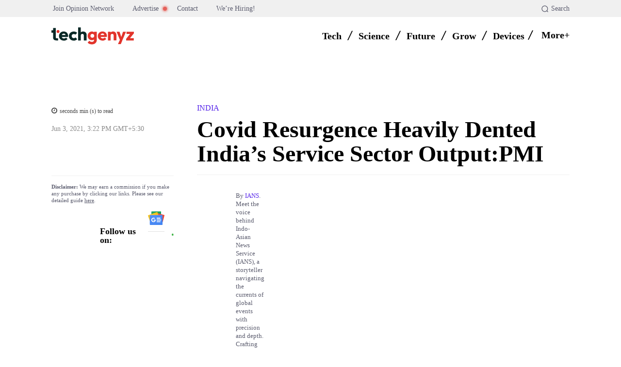

--- FILE ---
content_type: text/html; charset=UTF-8
request_url: https://techgenyz.com/covid-resurgence-dented-indias-service-sector/
body_size: 114893
content:
<!doctype html ><html lang="en-US" prefix="og: https://ogp.me/ns#"><head><script data-no-optimize="1">var litespeed_docref=sessionStorage.getItem("litespeed_docref");litespeed_docref&&(Object.defineProperty(document,"referrer",{get:function(){return litespeed_docref}}),sessionStorage.removeItem("litespeed_docref"));</script> <meta charset="UTF-8" /><title>Covid resurgence heavily dented India&#039;s service sector output: PMI</title><meta name="viewport" content="width=device-width, initial-scale=1.0"><link rel="pingback" href="https://techgenyz.com/xmlrpc.php" /><link rel="icon" type="image/png" href="https://techgenyz.com/wp-content/uploads/2023/10/cropped-favicon-300x300.png"><link rel="apple-touch-icon" sizes="76x76" href="https://techgenyz.com/wp-content/uploads/2023/10/favicon.png"/><link rel="apple-touch-icon" sizes="120x120" href="https://techgenyz.com/wp-content/uploads/2023/10/favicon.png"/><link rel="apple-touch-icon" sizes="152x152" href="https://techgenyz.com/wp-content/uploads/2023/10/favicon.png"/><link rel="apple-touch-icon" sizes="114x114" href="https://techgenyz.com/wp-content/uploads/2023/10/favicon.png"/><link rel="apple-touch-icon" sizes="144x144" href="https://techgenyz.com/wp-content/uploads/2023/10/favicon.png"/><meta name="description" content="Covid resurgence heavily dented India&#039;s service sector output which contracted last month as said in the PMI report"/><meta name="robots" content="follow, index, max-snippet:-1, max-video-preview:-1, max-image-preview:large"/><link rel="canonical" href="https://techgenyz.com/covid-resurgence-dented-indias-service-sector/" /><meta property="og:locale" content="en_US" /><meta property="og:type" content="article" /><meta property="og:title" content="Covid resurgence heavily dented India&#039;s service sector output: PMI" /><meta property="og:description" content="Covid resurgence heavily dented India&#039;s service sector output which contracted last month as said in the PMI report" /><meta property="og:url" content="https://techgenyz.com/covid-resurgence-dented-indias-service-sector/" /><meta property="og:site_name" content="Techgenyz" /><meta property="article:publisher" content="https://www.facebook.com/techgenyz" /><meta property="article:author" content="https://www.facebook.com/swapankmanna/" /><meta property="article:tag" content="News" /><meta property="article:section" content="India" /><meta property="og:updated_time" content="2024-01-12T15:50:20+05:30" /><meta property="fb:app_id" content="1103858313848454" /><meta property="og:image" content="https://techgenyz.com/wp-content/uploads/2021/03/techgenyz-feature.jpg" /><meta property="og:image:secure_url" content="https://techgenyz.com/wp-content/uploads/2021/03/techgenyz-feature.jpg" /><meta property="og:image:width" content="1200" /><meta property="og:image:height" content="675" /><meta property="og:image:alt" content="Techgenyz Feature Image" /><meta property="og:image:type" content="image/jpeg" /><meta property="article:published_time" content="2021-06-03T15:22:59+05:30" /><meta property="article:modified_time" content="2024-01-12T15:50:20+05:30" /><meta name="twitter:card" content="summary_large_image" /><meta name="twitter:title" content="Covid resurgence heavily dented India&#039;s service sector output: PMI" /><meta name="twitter:description" content="Covid resurgence heavily dented India&#039;s service sector output which contracted last month as said in the PMI report" /><meta name="twitter:site" content="@techgenyz" /><meta name="twitter:creator" content="@techgenyz" /><meta name="twitter:image" content="https://techgenyz.com/wp-content/uploads/2021/03/techgenyz-feature.jpg" /><meta name="twitter:label1" content="Written by" /><meta name="twitter:data1" content="IANS" /><meta name="twitter:label2" content="Time to read" /><meta name="twitter:data2" content="Less than a minute" /> <script type="application/ld+json" class="rank-math-schema-pro">{"@context":"https://schema.org","@graph":[{"@type":"Place","@id":"https://techgenyz.com/#place","address":{"@type":"PostalAddress","streetAddress":"AA 82, Street Number 73, Action Area 1A","addressLocality":"New Town","addressRegion":"West Bengal","postalCode":"700156","addressCountry":"India"}},{"@type":["NewsMediaOrganization","Organization"],"@id":"https://techgenyz.com/#organization","name":"Techgenyz","url":"https://techgenyz.com/","sameAs":["https://www.facebook.com/techgenyz","https://twitter.com/techgenyz"],"email":"contact@techgenyz.com","address":{"@type":"PostalAddress","streetAddress":"AA 82, Street Number 73, Action Area 1A","addressLocality":"New Town","addressRegion":"West Bengal","postalCode":"700156","addressCountry":"India"},"logo":{"@type":"ImageObject","@id":"https://techgenyz.com/#logo","url":"https://techgenyz.com/wp-content/uploads/2023/10/tg-icon-gray.png","contentUrl":"https://techgenyz.com/wp-content/uploads/2023/10/tg-icon-gray.png","caption":"Techgenyz","inLanguage":"en-US","width":"512","height":"512"},"legalName":"Abhinava Innovations","location":{"@id":"https://techgenyz.com/#place"}},{"@type":"WebSite","@id":"https://techgenyz.com/#website","url":"https://techgenyz.com","name":"Techgenyz","publisher":{"@id":"https://techgenyz.com/#organization"},"inLanguage":"en-US","potentialAction":{"@type":"SearchAction","target":"https://techgenyz.com/?s={search_term_string}","query-input":"required name=search_term_string"}},{"@type":"ImageObject","@id":"https://techgenyz.com/wp-content/uploads/2021/03/techgenyz-feature.jpg","url":"https://techgenyz.com/wp-content/uploads/2021/03/techgenyz-feature.jpg","width":"1200","height":"675","caption":"Techgenyz Feature Image","inLanguage":"en-US"},{"@type":"BreadcrumbList","@id":"https://techgenyz.com/covid-resurgence-dented-indias-service-sector/#breadcrumb","itemListElement":[{"@type":"ListItem","position":"1","item":{"@id":"https://techgenyz.com","name":"Home"}},{"@type":"ListItem","position":"2","item":{"@id":"https://techgenyz.com/india/","name":"India"}},{"@type":"ListItem","position":"3","item":{"@id":"https://techgenyz.com/covid-resurgence-dented-indias-service-sector/","name":"Covid Resurgence Heavily Dented India&#8217;s Service Sector Output:PMI"}}]},{"@type":"WebPage","@id":"https://techgenyz.com/covid-resurgence-dented-indias-service-sector/#webpage","url":"https://techgenyz.com/covid-resurgence-dented-indias-service-sector/","name":"Covid resurgence heavily dented India&#039;s service sector output: PMI","datePublished":"2021-06-03T15:22:59+05:30","dateModified":"2024-01-12T15:50:20+05:30","isPartOf":{"@id":"https://techgenyz.com/#website"},"primaryImageOfPage":{"@id":"https://techgenyz.com/wp-content/uploads/2021/03/techgenyz-feature.jpg"},"inLanguage":"en-US","breadcrumb":{"@id":"https://techgenyz.com/covid-resurgence-dented-indias-service-sector/#breadcrumb"}},{"@type":"Person","@id":"https://techgenyz.com/author/ians/","name":"IANS","url":"https://techgenyz.com/author/ians/","image":{"@type":"ImageObject","@id":"https://techgenyz.com/wp-content/litespeed/avatar/9a7b0816a7d2ecef2d05227b4b115d33.jpg?ver=1769774800","url":"https://techgenyz.com/wp-content/litespeed/avatar/9a7b0816a7d2ecef2d05227b4b115d33.jpg?ver=1769774800","caption":"IANS","inLanguage":"en-US"},"worksFor":{"@id":"https://techgenyz.com/#organization"}},{"@type":"NewsArticle","headline":"Covid resurgence heavily dented India&#039;s service sector output: PMI","keywords":"india service sector, india service sector covid resurgence","datePublished":"2021-06-03T15:22:59+05:30","dateModified":"2024-01-12T15:50:20+05:30","articleSection":"India","author":{"@id":"https://techgenyz.com/author/ians/","name":"IANS"},"publisher":{"@id":"https://techgenyz.com/#organization"},"description":"Covid resurgence heavily dented India&#039;s service sector output which contracted last month as said in the PMI report","copyrightYear":"2024","copyrightHolder":{"@id":"https://techgenyz.com/#organization"},"name":"Covid resurgence heavily dented India&#039;s service sector output: PMI","@id":"https://techgenyz.com/covid-resurgence-dented-indias-service-sector/#richSnippet","isPartOf":{"@id":"https://techgenyz.com/covid-resurgence-dented-indias-service-sector/#webpage"},"image":{"@id":"https://techgenyz.com/wp-content/uploads/2021/03/techgenyz-feature.jpg"},"inLanguage":"en-US","mainEntityOfPage":{"@id":"https://techgenyz.com/covid-resurgence-dented-indias-service-sector/#webpage"}}]}</script> <link rel='dns-prefetch' href='//www.googletagmanager.com' /><link rel='dns-prefetch' href='//fonts.googleapis.com' /><link rel="alternate" type="application/rss+xml" title="Techgenyz &raquo; Feed" href="https://techgenyz.com/feed/" /><link rel="alternate" type="application/rss+xml" title="Techgenyz &raquo; Comments Feed" href="https://techgenyz.com/comments/feed/" /><link rel="alternate" type="application/rss+xml" title="Techgenyz &raquo; Covid Resurgence Heavily Dented India&#8217;s Service Sector Output:PMI Comments Feed" href="https://techgenyz.com/covid-resurgence-dented-indias-service-sector/feed/" /><link rel="alternate" title="oEmbed (JSON)" type="application/json+oembed" href="https://techgenyz.com/wp-json/oembed/1.0/embed?url=https%3A%2F%2Ftechgenyz.com%2Fcovid-resurgence-dented-indias-service-sector%2F" /><link rel="alternate" title="oEmbed (XML)" type="text/xml+oembed" href="https://techgenyz.com/wp-json/oembed/1.0/embed?url=https%3A%2F%2Ftechgenyz.com%2Fcovid-resurgence-dented-indias-service-sector%2F&#038;format=xml" /><link rel="alternate" type="application/rss+xml" title="Techgenyz &raquo; Stories Feed" href="https://techgenyz.com/web-stories/feed/"><style id='wp-img-auto-sizes-contain-inline-css' type='text/css'>img:is([sizes=auto i],[sizes^="auto," i]){contain-intrinsic-size:3000px 1500px}
/*# sourceURL=wp-img-auto-sizes-contain-inline-css */</style><style id="litespeed-ccss">:root{--wp-block-synced-color:#7a00df;--wp-block-synced-color--rgb:122,0,223;--wp-bound-block-color:var(--wp-block-synced-color);--wp-editor-canvas-background:#ddd;--wp-admin-theme-color:#007cba;--wp-admin-theme-color--rgb:0,124,186;--wp-admin-theme-color-darker-10:#006ba1;--wp-admin-theme-color-darker-10--rgb:0,107,160.5;--wp-admin-theme-color-darker-20:#005a87;--wp-admin-theme-color-darker-20--rgb:0,90,135;--wp-admin-border-width-focus:2px}:root{--wp--preset--font-size--normal:16px;--wp--preset--font-size--huge:42px}ul{box-sizing:border-box}:root{--wp--preset--aspect-ratio--square:1;--wp--preset--aspect-ratio--4-3:4/3;--wp--preset--aspect-ratio--3-4:3/4;--wp--preset--aspect-ratio--3-2:3/2;--wp--preset--aspect-ratio--2-3:2/3;--wp--preset--aspect-ratio--16-9:16/9;--wp--preset--aspect-ratio--9-16:9/16;--wp--preset--color--black:#000000;--wp--preset--color--cyan-bluish-gray:#abb8c3;--wp--preset--color--white:#ffffff;--wp--preset--color--pale-pink:#f78da7;--wp--preset--color--vivid-red:#cf2e2e;--wp--preset--color--luminous-vivid-orange:#ff6900;--wp--preset--color--luminous-vivid-amber:#fcb900;--wp--preset--color--light-green-cyan:#7bdcb5;--wp--preset--color--vivid-green-cyan:#00d084;--wp--preset--color--pale-cyan-blue:#8ed1fc;--wp--preset--color--vivid-cyan-blue:#0693e3;--wp--preset--color--vivid-purple:#9b51e0;--wp--preset--gradient--vivid-cyan-blue-to-vivid-purple:linear-gradient(135deg,rgb(6,147,227) 0%,rgb(155,81,224) 100%);--wp--preset--gradient--light-green-cyan-to-vivid-green-cyan:linear-gradient(135deg,rgb(122,220,180) 0%,rgb(0,208,130) 100%);--wp--preset--gradient--luminous-vivid-amber-to-luminous-vivid-orange:linear-gradient(135deg,rgb(252,185,0) 0%,rgb(255,105,0) 100%);--wp--preset--gradient--luminous-vivid-orange-to-vivid-red:linear-gradient(135deg,rgb(255,105,0) 0%,rgb(207,46,46) 100%);--wp--preset--gradient--very-light-gray-to-cyan-bluish-gray:linear-gradient(135deg,rgb(238,238,238) 0%,rgb(169,184,195) 100%);--wp--preset--gradient--cool-to-warm-spectrum:linear-gradient(135deg,rgb(74,234,220) 0%,rgb(151,120,209) 20%,rgb(207,42,186) 40%,rgb(238,44,130) 60%,rgb(251,105,98) 80%,rgb(254,248,76) 100%);--wp--preset--gradient--blush-light-purple:linear-gradient(135deg,rgb(255,206,236) 0%,rgb(152,150,240) 100%);--wp--preset--gradient--blush-bordeaux:linear-gradient(135deg,rgb(254,205,165) 0%,rgb(254,45,45) 50%,rgb(107,0,62) 100%);--wp--preset--gradient--luminous-dusk:linear-gradient(135deg,rgb(255,203,112) 0%,rgb(199,81,192) 50%,rgb(65,88,208) 100%);--wp--preset--gradient--pale-ocean:linear-gradient(135deg,rgb(255,245,203) 0%,rgb(182,227,212) 50%,rgb(51,167,181) 100%);--wp--preset--gradient--electric-grass:linear-gradient(135deg,rgb(202,248,128) 0%,rgb(113,206,126) 100%);--wp--preset--gradient--midnight:linear-gradient(135deg,rgb(2,3,129) 0%,rgb(40,116,252) 100%);--wp--preset--font-size--small:11px;--wp--preset--font-size--medium:20px;--wp--preset--font-size--large:32px;--wp--preset--font-size--x-large:42px;--wp--preset--font-size--regular:15px;--wp--preset--font-size--larger:50px;--wp--preset--spacing--20:0.44rem;--wp--preset--spacing--30:0.67rem;--wp--preset--spacing--40:1rem;--wp--preset--spacing--50:1.5rem;--wp--preset--spacing--60:2.25rem;--wp--preset--spacing--70:3.38rem;--wp--preset--spacing--80:5.06rem;--wp--preset--shadow--natural:6px 6px 9px rgba(0, 0, 0, 0.2);--wp--preset--shadow--deep:12px 12px 50px rgba(0, 0, 0, 0.4);--wp--preset--shadow--sharp:6px 6px 0px rgba(0, 0, 0, 0.2);--wp--preset--shadow--outlined:6px 6px 0px -3px rgb(255, 255, 255), 6px 6px rgb(0, 0, 0);--wp--preset--shadow--crisp:6px 6px 0px rgb(0, 0, 0)}body{position:relative}input::-moz-focus-inner,input::-moz-focus-outer{border:0}#ez-toc-container{background:#f9f9f9;border:1px solid #aaa;border-radius:4px;-webkit-box-shadow:0 1px 1px rgb(0 0 0/.05);box-shadow:0 1px 1px rgb(0 0 0/.05);display:table;margin-bottom:1em;padding:10px 20px 10px 10px;position:relative;width:auto}#ez-toc-container li,#ez-toc-container ul{margin:0;padding:0}#ez-toc-container li,#ez-toc-container ul,#ez-toc-container ul li{background:none;list-style:none none;line-height:1.6;margin:0;overflow:hidden;z-index:1}#ez-toc-container .ez-toc-title{text-align:left;line-height:1.45;margin:0;padding:0}.ez-toc-title-container{display:table;width:100%}.ez-toc-title,.ez-toc-title-toggle{display:inline;text-align:left;vertical-align:middle}.ez-toc-wrap-left{margin:0 auto 1em 0!important}#ez-toc-container a{color:#444;box-shadow:none;text-decoration:none;text-shadow:none;display:inline-flex;align-items:stretch;flex-wrap:nowrap}#ez-toc-container a:visited{color:#9f9f9f}div#ez-toc-container .ez-toc-title{display:initial}div#ez-toc-container .ez-toc-title{font-size:20px}div#ez-toc-container .ez-toc-title{font-weight:700}div#ez-toc-container ul li,div#ez-toc-container ul li a{font-size:14px}div#ez-toc-container ul li,div#ez-toc-container ul li a{font-weight:500}div#ez-toc-container{background:#f6f9fc;border:1px solid #fefbfb;width:100%}div#ez-toc-container p.ez-toc-title{color:#000}div#ez-toc-container ul.ez-toc-list a{color:#626366}div#ez-toc-container ul.ez-toc-list a:visited{color:#e2342b}.ez-toc-counter nav ul li a::before{color:}.tdm-btn{display:inline-block;font-family:var(--td_default_google_font_2,'Roboto',sans-serif);text-align:center;position:relative}.tdm-btn .tdm-btn-text{vertical-align:middle}.tdm-btn .tdm-btn-icon{vertical-align:middle;line-height:1}.tdm-btn .tdm-btn-icon:last-child{margin-left:14px}.tdm-btn-lg{font-size:15px;font-weight:500;line-height:52px;height:55px;padding:0 36px}@media (min-width:768px) and (max-width:1018px){.tdm-btn-lg{line-height:52px;height:52px;padding:0 34px}}@media (max-width:767px){.tdm-btn-lg{font-size:14px;line-height:50px;height:50px;padding:0 30px}}.tds-button5{min-width:0;height:auto;padding:0;line-height:initial!important;text-align:left}.tds-button5 .tdm-btn-text,.tds-button5 i{color:#000}.tdm-inline-block{display:inline-block}body .tdc-font-oi{display:inline-block}body .tdc-font-oi:before{vertical-align:middle}.tdc-font-oi:before{font-family:"Icons";speak:none;line-height:1;vertical-align:baseline;font-weight:400;font-style:normal;-webkit-font-smoothing:antialiased;-moz-osx-font-smoothing:grayscale}.tdc-font-oi:empty:before{width:1em;text-align:center;box-sizing:content-box}.tdc-font-oi-menu:before{content:""}.tdc-font-fa{display:inline-block;font:normal normal normal 14px/1 FontAwesome;font-size:inherit;text-rendering:auto;-webkit-font-smoothing:antialiased;-moz-osx-font-smoothing:grayscale}.tdc-font-fa-clock-o:before{content:""}:root{--td_theme_color:#4db2ec;--td_grid_border_color:#ededed;--td_black:#222;--td_text_color:#111;--td_default_google_font_1:'Open Sans', 'Open Sans Regular', sans-serif;--td_default_google_font_2:'Roboto', sans-serif}html{font-family:sans-serif;-ms-text-size-adjust:100%;-webkit-text-size-adjust:100%}body{margin:0}article,nav{display:block}a{background-color:#fff0}img{border:0}svg:not(:root){overflow:hidden}button,input{color:inherit;font:inherit;margin:0}button{overflow:visible}button{text-transform:none}button{-webkit-appearance:button}button::-moz-focus-inner,input::-moz-focus-inner{border:0;padding:0}input{line-height:normal}*{-webkit-box-sizing:border-box;-moz-box-sizing:border-box;box-sizing:border-box}*:before,*:after{-webkit-box-sizing:border-box;-moz-box-sizing:border-box;box-sizing:border-box}img{max-width:100%;height:auto}.td-main-content-wrap{background-color:#fff}.tdc-row{width:1068px;margin-right:auto;margin-left:auto}.tdc-row:before,.tdc-row:after{display:table;content:"";line-height:0}.tdc-row:after{clear:both}.tdc-row[class*="stretch_row"]>.td-pb-row>.td-element-style{width:100vw!important;left:50%!important;transform:translateX(-50%)!important}@media (max-width:767px){.td-pb-row>.td-element-style{width:100vw!important;left:50%!important;transform:translateX(-50%)!important}}.vc_inner.absolute_inner_full{width:100%!important}.td-pb-row{*zoom:1;margin-right:-24px;margin-left:-24px;position:relative}.td-pb-row:before,.td-pb-row:after{display:table;content:""}.td-pb-row:after{clear:both}.td-pb-row [class*="td-pb-span"]{display:block;min-height:1px;float:left;padding-right:24px;padding-left:24px;position:relative}@media (min-width:1019px) and (max-width:1140px){.td-pb-row [class*="td-pb-span"]{padding-right:20px;padding-left:20px}}@media (min-width:768px) and (max-width:1018px){.td-pb-row [class*="td-pb-span"]{padding-right:14px;padding-left:14px}}@media (max-width:767px){.td-pb-row [class*="td-pb-span"]{padding-right:0;padding-left:0;float:none;width:100%}}.td-pb-span4{width:33.33333333%}.td-pb-span5{width:41.66666667%}.td-pb-span6{width:50%}.td-pb-span7{width:58.33333333%}.td-pb-span8{width:66.66666667%}.td-pb-span12{width:100%}.wpb_row{margin-bottom:0}.vc_row .vc_column-inner{padding-left:0;padding-right:0}@media (min-width:1019px) and (max-width:1140px){.tdc-row{width:980px}.td-pb-row{margin-right:-20px;margin-left:-20px}}@media (min-width:768px) and (max-width:1018px){.tdc-row{width:740px}.td-pb-row{margin-right:-14px;margin-left:-14px}}@media (max-width:767px){.tdc-row{width:100%;padding-left:20px;padding-right:20px}.td-pb-row{width:100%;margin-left:0;margin-right:0}}@media (min-width:768px){.td-drop-down-search .td-search-form{margin:20px}}#td-outer-wrap{overflow:hidden}@media (max-width:767px){#td-outer-wrap{margin:auto;width:100%;-webkit-transform-origin:50% 200px 0;transform-origin:50% 200px 0}}.td-menu-background{background-repeat:var(--td_mobile_background_repeat,no-repeat);background-size:var(--td_mobile_background_size,cover);background-position:var(--td_mobile_background_size,center top);position:fixed;top:0;display:block;width:100%;height:113%;z-index:9999;visibility:hidden;transform:translate3d(-100%,0,0);-webkit-transform:translate3d(-100%,0,0)}.td-menu-background:before{content:"";width:100%;height:100%;position:absolute;top:0;left:0;opacity:.98;background:#313b45;background:-webkit-gradient(left top,left bottom,color-stop(0%,var(--td_mobile_gradient_one_mob,#313b45)),color-stop(100%,var(--td_mobile_gradient_two_mob,#3393b8)));background:linear-gradient(to bottom,var(--td_mobile_gradient_one_mob,#313b45) 0%,var(--td_mobile_gradient_two_mob,#3393b8) 100%)}#td-mobile-nav{padding:0;position:fixed;width:100%;height:calc(100% + 1px);top:0;z-index:9999;visibility:hidden;transform:translate3d(-99%,0,0);-webkit-transform:translate3d(-99%,0,0);left:-1%;font-family:-apple-system,".SFNSText-Regular","San Francisco","Roboto","Segoe UI","Helvetica Neue","Lucida Grande",sans-serif}#td-mobile-nav{height:1px;overflow:hidden}#td-mobile-nav .td-menu-socials{padding:0 65px 0 20px;overflow:hidden;height:60px}.td-mobile-close{position:absolute;right:1px;top:0;z-index:1000}.td-mobile-close .td-icon-close-mobile{height:70px;width:70px;line-height:70px;font-size:21px;color:var(--td_mobile_text_color,#ffffff);top:4px;position:relative}.td-mobile-content{padding:20px 20px 0}.td-mobile-container{padding-bottom:20px;position:relative}.td-mobile-content ul{list-style:none;margin:0;padding:0}.td-mobile-content li{float:none;margin-left:0;-webkit-touch-callout:none}.td-mobile-content li a{display:block;line-height:21px;font-size:21px;color:var(--td_mobile_text_color,#ffffff);margin-left:0;padding:12px 30px 12px 12px;font-weight:700}.td-mobile-content .td-icon-menu-right{display:none;position:absolute;top:10px;right:-4px;z-index:1000;font-size:14px;padding:6px 12px;float:right;color:var(--td_mobile_text_color,#ffffff);-webkit-transform-origin:50% 48%0;transform-origin:50% 48%0;transform:rotate(-90deg);-webkit-transform:rotate(-90deg)}.td-mobile-content .td-icon-menu-right:before{content:""}.td-mobile-content .sub-menu{max-height:0;overflow:hidden;opacity:0}.td-mobile-content .sub-menu a{padding:9px 26px 9px 36px!important;line-height:19px;font-size:16px;font-weight:400}.td-mobile-content .menu-item-has-children a{width:100%;z-index:1}.td-mobile-container{opacity:1}.td-search-wrap-mob{padding:0;position:absolute;width:100%;height:auto;top:0;text-align:center;z-index:9999;visibility:hidden;color:var(--td_mobile_text_color,#ffffff);font-family:-apple-system,".SFNSText-Regular","San Francisco","Roboto","Segoe UI","Helvetica Neue","Lucida Grande",sans-serif}.td-search-wrap-mob .td-drop-down-search{opacity:0;visibility:hidden;-webkit-backface-visibility:hidden;position:relative}.td-search-wrap-mob #td-header-search-mob{color:var(--td_mobile_text_color,#ffffff);font-weight:700;font-size:26px;height:40px;line-height:36px;border:0;background:#fff0;outline:0;margin:8px 0;padding:0;text-align:center}.td-search-wrap-mob .td-search-input{margin:0 5%;position:relative}.td-search-wrap-mob .td-search-input span{opacity:.8;font-size:12px}.td-search-wrap-mob .td-search-input:before,.td-search-wrap-mob .td-search-input:after{content:"";position:absolute;display:block;width:100%;height:1px;background-color:var(--td_mobile_text_color,#ffffff);bottom:0;left:0;opacity:.2}.td-search-wrap-mob .td-search-input:after{opacity:.8;transform:scaleX(0);-webkit-transform:scaleX(0)}.td-search-wrap-mob .td-search-form{margin-bottom:30px}.td-search-background{background-repeat:no-repeat;background-size:cover;background-position:center top;position:fixed;top:0;display:block;width:100%;height:113%;z-index:9999;transform:translate3d(100%,0,0);-webkit-transform:translate3d(100%,0,0);visibility:hidden}.td-search-background:before{content:"";width:100%;height:100%;position:absolute;top:0;left:0;opacity:.98;background:#313b45;background:-webkit-gradient(left top,left bottom,color-stop(0%,var(--td_mobile_gradient_one_mob,#313b45)),color-stop(100%,var(--td_mobile_gradient_two_mob,#3393b8)));background:linear-gradient(to bottom,var(--td_mobile_gradient_one_mob,#313b45) 0%,var(--td_mobile_gradient_two_mob,#3393b8) 100%)}.td-search-close{text-align:right;z-index:1000}.td-search-close .td-icon-close-mobile{height:70px;width:70px;line-height:70px;font-size:21px;color:var(--td_mobile_text_color,#ffffff);position:relative;top:4px;right:0}body{font-family:Verdana,BlinkMacSystemFont,-apple-system,"Segoe UI",Roboto,Oxygen,Ubuntu,Cantarell,"Open Sans","Helvetica Neue",sans-serif;font-size:14px;line-height:21px}p{margin-top:0;margin-bottom:21px}a{color:var(--td_theme_color,#4db2ec);text-decoration:none}ul{padding:0}ul li{line-height:24px;margin-left:21px}h1{font-family:var(--td_default_google_font_2,'Roboto',sans-serif);color:var(--td_text_color,#111111);font-weight:400;margin:6px 0}h1{font-size:32px;line-height:40px;margin-top:33px;margin-bottom:23px}input[type=text]{font-size:12px;line-height:21px;color:#444;border:1px solid #e1e1e1;width:100%;max-width:100%;height:34px;padding:3px 9px}@media (max-width:767px){input[type=text]{font-size:16px}}.tagdiv-type{font-size:15px;line-height:1.74;color:#222}.tagdiv-type ul{margin-bottom:26px}.tagdiv-type ul li:not(.blocks-gallery-item):not(.wp-block-navigation-item){line-height:inherit;margin-bottom:10px}.tagdiv-type p{margin-bottom:26px}.td-module-thumb{position:relative;margin-bottom:13px}.td-module-thumb .entry-thumb{display:block}.td-main-content-wrap{padding-bottom:40px}@media (max-width:767px){.td-main-content-wrap{padding-bottom:26px}}.td-pb-span4 .wpb_wrapper{perspective:unset!important}.post{background-color:var(--td_container_transparent,#ffffff)}.td-post-content{margin-top:21px;padding-bottom:16px}@media (max-width:767px){.td-post-content{margin-top:16px}}.td-post-content p{word-wrap:break-word}[class^="td-icon-"]:before,[class*=" td-icon-"]:before{font-family:"newspaper";speak:none;font-style:normal;font-weight:400;font-variant:normal;text-transform:none;line-height:1;text-align:center;-webkit-font-smoothing:antialiased;-moz-osx-font-smoothing:grayscale}[class*="td-icon-"]{line-height:1;text-align:center;display:inline-block}.td-icon-down:before{content:""}.td-icon-right-arrow:before{content:""}.td-icon-menu-up:before{content:""}.td-icon-menu-right:before{content:""}.td-icon-facebook:before{content:""}.td-icon-instagram:before{content:""}.td-icon-linkedin:before{content:""}.td-icon-pinterest:before{content:""}.td-icon-reddit:before{content:""}.td-icon-twitter:before{content:""}.td-icon-whatsapp:before{content:""}.td-icon-close-mobile:before{content:""}.td-icon-modal-close:before{content:""}.td-icon-plus:before{content:""}.td-icon-slashh:before{content:""}.widget{font-family:var(--td_default_google_font_1,'Open Sans','Open Sans Regular',sans-serif);margin-bottom:38px}.widget a{color:#111}.widget ul{list-style:none;box-shadow:none}.widget li{line-height:30px;list-style:none;margin-left:12px}@media (max-width:767px){.td-header-desktop-wrap{display:none}}@media (min-width:767px){.td-header-mobile-wrap{display:none}}.tdc_zone{margin:0}.td-main-content-wrap .tdc_zone{z-index:0}.td-header-template-wrap{z-index:100}.td-header-desktop-wrap{width:100%}.td-header-desktop-sticky-wrap,.td-header-mobile-sticky-wrap{position:fixed;top:0;width:100%;z-index:999;visibility:hidden;opacity:0}.td_block_wrap{margin-bottom:48px;position:relative;clear:both}@media (max-width:767px){.td_block_wrap{margin-bottom:32px}}.td-block-title-wrap{position:relative}.td-fix-index{transform:translateZ(0);-webkit-transform:translateZ(0)}.td_module_flex_1 .td-image-wrap{display:block;position:relative}.td_module_flex_1 .td-image-container{position:relative;flex:0 0 auto;width:100%;height:100%}.td_module_flex_1 .td-module-thumb{margin-bottom:0}.td_module_flex_1 .td-thumb-css{width:100%;height:100%;position:absolute;background-size:cover;background-position:center center}.td_module_flex_1 .td-image-wrap{padding-bottom:50%}.td_block_raw_css{margin-bottom:0}.tdb-template .td-main-content-wrap{padding-bottom:0}button::-moz-focus-inner{padding:0;border:0}.td-container-wrap{background-color:var(--td_container_transparent,#ffffff);margin-left:auto;margin-right:auto}.td-scroll-up{position:fixed;bottom:4px;right:5px;z-index:9999}.td-scroll-up[data-style="style1"]{display:none;width:40px;height:40px;background-color:var(--td_theme_color,#4db2ec);transform:translate3d(0,70px,0)}.td-scroll-up[data-style="style1"] .td-icon-menu-up{position:relative;color:#fff;font-size:20px;display:block;text-align:center;width:40px;top:7px}.wpb_button{display:inline-block;font-family:var(--td_default_google_font_1,'Open Sans','Open Sans Regular',sans-serif);font-weight:600;line-height:24px;text-shadow:none;border:none;border-radius:0;margin-bottom:21px}.widget{overflow:hidden}.td-element-style{position:absolute;z-index:0;width:100%;height:100%;top:0;bottom:0;left:0;right:0;overflow:hidden}.td-element-style-before{opacity:0}:root{--mm-custom-color-4:#e53063;--mm-custom-color-5:#f7f9f9;--mm-custom-color-1:#0E223B;--mm-custom-color-2:#d62264;--mm-custom-color-3:#808893;--tg-dark-blue:#0E223B;--tg-white-transparent:rgba(255,255,255,0.6);--tg-white-transparent-2:rgba(255,255,255,0.8);--tg-dark-grey:#595A6C;--tg-grey-1:#8A8A8A;--tg-grey-2:#CCCCCC;--tg-grey-3:#E1E1E1;--tg-grey-4:#F0F0F0;--tg-grey-5:#F5F5F5;--tg-white:#FFFFFF;--tg-black:#000000;--tg-transparentmodal:rgba(255,255,255,0.66);--accent-color:#E2342B;--hover-color:#CF261D;--tg-violet:#C44569;--tg-purple:#6C5CE7;--tg-yellow:#F19816;--tg-pink:#D93D8A;--tg-green:#0FAB5C;--tg-blue:#0652dd;--tg-grey:#aaaaaa;--tg-primary:#5220E9;--tg-white-transparent-3:rgba(255,255,255,0.32);--tg-white-transparent-4:rgba(255,255,255,0.92)}:root{--doc-global-font-1:Outfit;--general:Karla;--insight-primary:Outfit}:root{--td_theme_color:#e2342b;--td_slider_text:rgba(226,52,43,0.7);--td_mobile_menu_color:#ffffff;--td_mobile_icons_color:#e2342b;--td_mobile_gradient_one_mob:#ffffff;--td_mobile_gradient_two_mob:#ffffff;--td_mobile_text_active_color:#e2342b;--td_mobile_button_background_mob:#e2342b;--td_mobile_button_color_mob:#e2342b;--td_mobile_text_color:#e2342b}.td-scroll-up{display:none}.tdi_2{min-height:0}.td-header-mobile-wrap{position:relative;width:100%}.tdi_4{min-height:0}.tdi_4{display:block}.tdi_4:before,.tdi_4:after{display:table}@media (max-width:767px){.tdi_4{display:flex;flex-direction:row;flex-wrap:nowrap;justify-content:flex-start;align-items:center}.tdi_4:before,.tdi_4:after{display:none}@media (min-width:768px){.tdi_4{margin-left:0;margin-right:0}.tdi_4>.vc_column{padding-left:0;padding-right:0}}}@media (max-width:767px){.tdi_4{padding-bottom:10px!important;position:relative}}@media (max-width:767px){.tdi_3_rand_style{background-color:var(--tg-white)!important}}.tdi_6{vertical-align:baseline}.tdi_6>.wpb_wrapper{display:block}.tdi_6>.wpb_wrapper{width:auto;height:auto}@media (max-width:767px){.tdi_6>.wpb_wrapper{min-height:90%}.tdi_6{flex-grow:1}}@media (max-width:767px){.tdi_7{margin-top:10px!important;margin-right:20px!important}}.tdb-header-align{vertical-align:middle}.tdb_header_logo{margin-bottom:0;clear:none}.tdb_header_logo .tdb-logo-a{display:flex;align-items:flex-start}.tdb_header_logo .tdb-logo-img-wrap img{display:block}.tdb_header_logo .tdb-logo-svg-wrap+.tdb-logo-img-wrap{display:none}.tdb_header_logo .tdb-logo-svg-wrap svg{width:50px;display:block}.tdi_7 .tdb-logo-a{flex-direction:row;align-items:center;justify-content:flex-start}.tdi_7 .tdb-logo-svg-wrap{display:block}.tdi_7 .tdb-logo-svg-wrap+.tdb-logo-img-wrap{display:none}@media (max-width:767px){.tdi_7 .tdb-logo-svg-wrap{max-width:140px}.tdi_7 .tdb-logo-svg-wrap svg{width:140px!important;height:auto}.tdi_7 .tdb-logo-img-wrap{display:none}}.tglogocolor1{fill:#092826}.tglogocolor2{fill:#E2342B}.tdi_9{vertical-align:baseline}.tdi_9>.wpb_wrapper{display:block}.tdi_9>.wpb_wrapper{width:auto;height:auto}@media (max-width:767px){.tdi_9>.wpb_wrapper{min-height:10%;display:flex;flex-direction:row;flex-wrap:nowrap;justify-content:flex-end;align-items:center}.tdi_9>.wpb_wrapper{width:100%;height:100%}}@media (max-width:767px){.tdi_9{width:auto!important}}.tdi_10{margin-bottom:5px!important}@media (min-width:1019px) and (max-width:1140px){.tdi_10{margin-bottom:2px!important}}@media (min-width:768px) and (max-width:1018px){.tdi_10{margin-bottom:2px!important}}@media (max-width:767px){.tdi_10{margin-bottom:0px!important}}.tdm-popup-modal-wrap,.tdm-popup-modal-bg{top:0;left:0;width:100%;height:100%}.tdm-popup-modal-wrap{position:fixed;display:flex;z-index:10002}.tdm-popup-modal-bg{position:absolute}.tdm-popup-modal{display:flex;flex-direction:column;position:relative;background-color:#fff;width:700px;max-width:100%;max-height:100%;border-radius:3px;overflow:hidden;z-index:1}.tdm-pm-header{display:flex;align-items:center;width:100%;padding:19px 25px 16px;z-index:10}.tdm-pmh-close{position:relative;margin-left:auto;font-size:14px;color:#878d93}.tdm-pm-body{flex:1;padding:30px 25px;overflow:auto;overflow-x:hidden}.tdm-pm-body .tdc-row:not([class*="stretch_row_"]){width:auto!important;max-width:1240px}.tdm-popup-modal-over-screen .tdm-popup-modal-bg{opacity:0}#tdm-popup-modal-mobile-menu-modal{align-items:center;justify-content:flex-start}#tdm-popup-modal-mobile-menu-modal.tdm-popup-modal-over-screen .tdm-popup-modal{opacity:0;transform:translateX(calc(-100% - 1px))}#tdm-popup-modal-mobile-menu-modal .tdm-popup-modal{width:350px;height:100%;border-radius:0;box-shadow:0 2px 4px 0 rgb(0 0 0/.2);background-color:var(--tg-white)}#tdm-popup-modal-mobile-menu-modal .tdm-pm-header{display:none;border-width:0;border-style:solid;border-color:#EBEBEB}#tdm-popup-modal-mobile-menu-modal .tdm-pmh-close{top:0}#tdm-popup-modal-mobile-menu-modal .tdm-pm-body{padding:0}#tdm-popup-modal-mobile-menu-modal .tdm-popup-modal-bg{background:rgb(0 0 0/.85)}@media (min-width:1141px){.tdm-pm-body .tdc-row:not([class*="stretch_row_"]){padding-left:24px;padding-right:24px}}@media (min-width:1019px) and (max-width:1140px){.tdm-pm-body .tdc-row:not([class*="stretch_row_"]){padding-left:20px;padding-right:20px}}@media (max-width:767px){.tdm-pm-body .tdc-row:not([class*="stretch_row_"]){padding-left:20px;padding-right:20px}}@media (min-width:1019px) and (max-width:1140px){#tdm-popup-modal-mobile-menu-modal .tdm-popup-modal{height:auto}#tdm-popup-modal-mobile-menu-modal .tdm-pm-header{border-width:0;border-style:solid;border-color:#EBEBEB}}@media (min-width:768px) and (max-width:1018px){#tdm-popup-modal-mobile-menu-modal .tdm-popup-modal{height:auto}#tdm-popup-modal-mobile-menu-modal .tdm-pm-header{border-width:0;border-style:solid;border-color:#EBEBEB}#tdm-popup-modal-mobile-menu-modal .tdm-pm-body{padding:0 20px}}@media (max-width:767px){#tdm-popup-modal-mobile-menu-modal .tdm-popup-modal{width:330px}#tdm-popup-modal-mobile-menu-modal .tdm-pm-header{padding:0;border-width:0;border-style:solid;border-color:#EBEBEB}}body .tdi_11 .tdm-btn-text,body .tdi_11 i{color:#000}body .tdi_11 i{color:var(--tg-grey-1);-webkit-text-fill-color:unset;background:#fff0}.tdi_11 .tdm-btn-icon:last-child{margin-left:14px}.tdi_11{font-family:var(--insight-primary)!important;font-size:20px!important;font-weight:600!important}@media (min-width:1019px) and (max-width:1140px){.tdi_11{font-size:18px!important}}@media (min-width:768px) and (max-width:1018px){.tdi_11{font-size:16px!important}}@media (max-width:767px){.tdi_11 i{font-size:24px}.tdi_11{min-width:24px}}.tdi_13{min-height:0}.tdi_13{display:block}.tdi_13:before,.tdi_13:after{display:table}@media (min-width:768px){.tdi_13{margin-left:0;margin-right:0}.tdi_13>.vc_column{padding-left:0;padding-right:0}}.tdi_13{width:100%!important}.tdi_13 .td_block_wrap{text-align:left}@media (max-width:767px){.tdi_13{padding-top:30px!important}}.tdi_15{vertical-align:baseline}.tdi_15>.wpb_wrapper{display:block}.tdi_15>.wpb_wrapper>.vc_row_inner{width:auto}.tdi_15>.wpb_wrapper{width:auto;height:auto}@media (max-width:767px){.tdi_15{width:100%!important}}.tdi_16{margin-bottom:0px!important}.td_block_list_menu ul{flex-wrap:wrap;margin-left:12px}.td_block_list_menu ul li{margin-left:0}.td_block_list_menu ul li a{display:flex;margin-left:0}.td_block_list_menu .td-blm-menu-item-txt{display:flex;align-items:center;flex-grow:1}body .tdi_16 ul{text-align:left;justify-content:flex-start;margin:0}body .tdi_16 ul li a{justify-content:flex-start}body .tdi_16 .td-blm-menu-item-txt{flex-grow:1}body .tdi_16 li{font-family:var(--insight-primary)!important;font-size:18px!important;line-height:2!important;font-weight:600!important}.tdi_17{margin-bottom:0px!important}body .tdi_17 ul{text-align:left;justify-content:flex-start;margin:0}body .tdi_17 ul li a{justify-content:flex-start}body .tdi_17 .td-blm-menu-item-txt{flex-grow:1}body .tdi_17 li{font-family:var(--insight-primary)!important;font-size:18px!important;line-height:2!important;font-weight:600!important}.tdi_18{margin-bottom:20px!important}body .tdi_18 ul{text-align:left;justify-content:flex-start;margin:0}body .tdi_18 ul li a{justify-content:flex-start}body .tdi_18 .td-blm-menu-item-txt{flex-grow:1}body .tdi_18 li{font-family:var(--insight-primary)!important;font-size:18px!important;line-height:2!important;font-weight:600!important}.tdi_19{margin-bottom:30px!important;padding-top:20px!important;border-color:var(--tg-grey-3)!important;border-style:solid!important;border-width:1px 0 0 0px!important}.tdm_block.tdm_block_socials{margin-bottom:0}.tdm-social-wrapper{*zoom:1}.tdm-social-wrapper:before,.tdm-social-wrapper:after{display:table;content:"";line-height:0}.tdm-social-wrapper:after{clear:both}.tdm-social-item-wrap{display:inline-block}.tdm-social-item{position:relative;display:inline-flex;align-items:center;justify-content:center;vertical-align:middle;text-align:center;-webkit-transform:translateZ(0);transform:translateZ(0)}.tdm-social-item i{font-size:14px;color:var(--td_theme_color,#4db2ec)}.tds-social3 .tdm-social-item{background-color:var(--td_theme_color,#4db2ec)}.tds-social3 .tdm-social-item i{color:#fff}.tdi_20 .tdm-social-item i{font-size:16px;vertical-align:middle}.tdi_20 .tdm-social-item i.td-icon-linkedin,.tdi_20 .tdm-social-item i.td-icon-pinterest{font-size:12.8px}.tdi_20 .tdm-social-item{width:32px;height:32px;line-height:32px;margin:5px 10px 5px 0;border-radius:50px}.tdi_20 .tdm-social-item-wrap:last-child .tdm-social-item{margin-right:0!important}body .tdi_20 .tdm-social-item i{color:#f3f3f3}body .tdi_20 .tdm-social-item{background:#424242}.tdi_22{position:relative!important;top:0;transform:none;-webkit-transform:none}.tdi_22{display:block}.tdi_22{margin-bottom:30px!important}.tdi_22 .td_block_wrap{text-align:left}.tdi_24{vertical-align:baseline}.tdi_24 .vc_column-inner>.wpb_wrapper{display:flex;flex-direction:row;flex-wrap:nowrap;justify-content:flex-start;align-items:flex-start}.tdi_24 .vc_column-inner,.tdi_24 .vc_column-inner>.wpb_wrapper{width:100%;height:100%}.tdm_block.tdm_block_inline_image{position:relative;margin-bottom:0;line-height:0;overflow:hidden}.tdm_block.tdm_block_inline_image .tdm-inline-image-wrap{position:relative;display:inline-block}.tdi_25{width:fit-content}.tdi_25 img{height:42px}.tdi_25 .tdm-image{border-color:#eaeaea}.tdi_26{margin-left:20px!important}.tdi_26{width:fit-content}.tdi_26 img{height:42px}.tdi_26 .tdm-image{border-color:#eaeaea}.tdi_28{min-height:0}@media (max-width:767px){.td-header-mobile-sticky-wrap{transform:translateY(-120%);-webkit-transform:translateY(-120%);-moz-transform:translateY(-120%);-ms-transform:translateY(-120%);-o-transform:translateY(-120%)}}@media (max-width:767px){.tdi_28{border-color:var(--tg-grey-2)!important;border-style:solid!important;border-width:0 0 1px 0px!important}}.tdi_30{min-height:0}.tdi_30{display:block}.tdi_30:before,.tdi_30:after{display:table}@media (max-width:767px){.tdi_30{display:flex;flex-direction:row;flex-wrap:nowrap;justify-content:flex-start;align-items:center}.tdi_30:before,.tdi_30:after{display:none}@media (min-width:768px){.tdi_30{margin-left:0;margin-right:0}.tdi_30>.vc_column{padding-left:0;padding-right:0}}}@media (max-width:767px){.tdi_30{padding-bottom:10px!important;position:relative}}@media (max-width:767px){.tdi_29_rand_style{background-color:var(--tg-white)!important}}.tdi_32{vertical-align:baseline}.tdi_32>.wpb_wrapper{display:block}.tdi_32>.wpb_wrapper{width:auto;height:auto}@media (max-width:767px){.tdi_32>.wpb_wrapper{min-height:90%}.tdi_32{flex-grow:1}}@media (max-width:767px){.tdi_33{margin-top:10px!important;margin-right:20px!important}}.tdi_33 .tdb-logo-a{flex-direction:row;align-items:center;justify-content:flex-start}.tdi_33 .tdb-logo-svg-wrap{display:block}.tdi_33 .tdb-logo-svg-wrap+.tdb-logo-img-wrap{display:none}@media (max-width:767px){.tdi_33 .tdb-logo-svg-wrap{max-width:140px}.tdi_33 .tdb-logo-svg-wrap svg{width:140px!important;height:auto}.tdi_33 .tdb-logo-img-wrap{display:none}}.tglogocolor1{fill:#092826}.tglogocolor2{fill:#E2342B}.tdi_35{vertical-align:baseline}.tdi_35>.wpb_wrapper{display:block}.tdi_35>.wpb_wrapper{width:auto;height:auto}@media (max-width:767px){.tdi_35>.wpb_wrapper{min-height:10%;display:flex;flex-direction:row;flex-wrap:nowrap;justify-content:flex-end;align-items:center}.tdi_35>.wpb_wrapper{width:100%;height:100%}}@media (max-width:767px){.tdi_35{width:auto!important}}.tdi_36{margin-bottom:5px!important}@media (min-width:1019px) and (max-width:1140px){.tdi_36{margin-bottom:2px!important}}@media (min-width:768px) and (max-width:1018px){.tdi_36{margin-bottom:2px!important}}@media (max-width:767px){.tdi_36{margin-bottom:0px!important}}#tdm-popup-modal-mobile-menu-modal{align-items:center;justify-content:flex-start}#tdm-popup-modal-mobile-menu-modal.tdm-popup-modal-over-screen .tdm-popup-modal{opacity:0;transform:translateX(calc(-100% - 1px))}#tdm-popup-modal-mobile-menu-modal .tdm-popup-modal{width:350px;height:100%;border-radius:0;box-shadow:0 2px 4px 0 rgb(0 0 0/.2);background-color:var(--tg-white)}#tdm-popup-modal-mobile-menu-modal .tdm-pm-header{display:none;border-width:0;border-style:solid;border-color:#EBEBEB}#tdm-popup-modal-mobile-menu-modal .tdm-pmh-close{top:0}#tdm-popup-modal-mobile-menu-modal .tdm-pm-body{padding:0}#tdm-popup-modal-mobile-menu-modal .tdm-popup-modal-bg{background:rgb(0 0 0/.85)}@media (min-width:1019px) and (max-width:1140px){#tdm-popup-modal-mobile-menu-modal .tdm-popup-modal{height:auto}#tdm-popup-modal-mobile-menu-modal .tdm-pm-header{border-width:0;border-style:solid;border-color:#EBEBEB}}@media (min-width:768px) and (max-width:1018px){#tdm-popup-modal-mobile-menu-modal .tdm-popup-modal{height:auto}#tdm-popup-modal-mobile-menu-modal .tdm-pm-header{border-width:0;border-style:solid;border-color:#EBEBEB}#tdm-popup-modal-mobile-menu-modal .tdm-pm-body{padding:0 20px}}@media (max-width:767px){#tdm-popup-modal-mobile-menu-modal .tdm-popup-modal{width:330px}#tdm-popup-modal-mobile-menu-modal .tdm-pm-header{padding:0;border-width:0;border-style:solid;border-color:#EBEBEB}}body .tdi_37 .tdm-btn-text,body .tdi_37 i{color:#000}body .tdi_37 i{color:var(--tg-grey-1);-webkit-text-fill-color:unset;background:#fff0}.tdi_37 .tdm-btn-icon:last-child{margin-left:14px}.tdi_37{font-family:var(--insight-primary)!important;font-size:20px!important;font-weight:600!important}@media (min-width:1019px) and (max-width:1140px){.tdi_37{font-size:18px!important}}@media (min-width:768px) and (max-width:1018px){.tdi_37{font-size:16px!important}}@media (max-width:767px){.tdi_37 i{font-size:24px}.tdi_37{min-width:24px}}.tdi_39{min-height:0}.tdi_39{display:block}.tdi_39:before,.tdi_39:after{display:table}@media (min-width:768px){.tdi_39{margin-left:0;margin-right:0}.tdi_39>.vc_column{padding-left:0;padding-right:0}}.tdi_39{width:100%!important}.tdi_39 .td_block_wrap{text-align:left}@media (max-width:767px){.tdi_39{padding-top:30px!important}}.tdi_41{vertical-align:baseline}.tdi_41>.wpb_wrapper{display:block}.tdi_41>.wpb_wrapper>.vc_row_inner{width:auto}.tdi_41>.wpb_wrapper{width:auto;height:auto}@media (max-width:767px){.tdi_41{width:100%!important}}.tdi_42{margin-bottom:0px!important}body .tdi_42 ul{text-align:left;justify-content:flex-start;margin:0}body .tdi_42 ul li a{justify-content:flex-start}body .tdi_42 .td-blm-menu-item-txt{flex-grow:1}body .tdi_42 li{font-family:var(--insight-primary)!important;font-size:18px!important;line-height:2!important;font-weight:600!important}.tdi_43{margin-bottom:0px!important}body .tdi_43 ul{text-align:left;justify-content:flex-start;margin:0}body .tdi_43 ul li a{justify-content:flex-start}body .tdi_43 .td-blm-menu-item-txt{flex-grow:1}body .tdi_43 li{font-family:var(--insight-primary)!important;font-size:18px!important;line-height:2!important;font-weight:600!important}.tdi_44{margin-bottom:20px!important}body .tdi_44 ul{text-align:left;justify-content:flex-start;margin:0}body .tdi_44 ul li a{justify-content:flex-start}body .tdi_44 .td-blm-menu-item-txt{flex-grow:1}body .tdi_44 li{font-family:var(--insight-primary)!important;font-size:18px!important;line-height:2!important;font-weight:600!important}.tdi_45{margin-bottom:30px!important;padding-top:20px!important;border-color:var(--tg-grey-3)!important;border-style:solid!important;border-width:1px 0 0 0px!important}.tdi_46 .tdm-social-item i{font-size:16px;vertical-align:middle}.tdi_46 .tdm-social-item i.td-icon-linkedin,.tdi_46 .tdm-social-item i.td-icon-pinterest{font-size:12.8px}.tdi_46 .tdm-social-item{width:32px;height:32px;line-height:32px;margin:5px 10px 5px 0;border-radius:50px}.tdi_46 .tdm-social-item-wrap:last-child .tdm-social-item{margin-right:0!important}body .tdi_46 .tdm-social-item i{color:#f3f3f3}body .tdi_46 .tdm-social-item{background:#424242}.tdi_48{position:relative!important;top:0;transform:none;-webkit-transform:none}.tdi_48{display:block}.tdi_48{margin-bottom:30px!important}.tdi_48 .td_block_wrap{text-align:left}.tdi_50{vertical-align:baseline}.tdi_50 .vc_column-inner>.wpb_wrapper{display:flex;flex-direction:row;flex-wrap:nowrap;justify-content:flex-start;align-items:flex-start}.tdi_50 .vc_column-inner,.tdi_50 .vc_column-inner>.wpb_wrapper{width:100%;height:100%}.tdi_51{width:fit-content}.tdi_51 img{height:42px}.tdi_51 .tdm-image{border-color:#eaeaea}.tdi_52{margin-left:20px!important}.tdi_52{width:fit-content}.tdi_52 img{height:42px}.tdi_52 .tdm-image{border-color:#eaeaea}.tdi_54{min-height:0}.td-header-desktop-wrap{position:relative}.tdi_56{min-height:0}.tdi_56{display:block}.tdi_56:before,.tdi_56:after{display:table}.tdi_56{position:relative}.tdi_56 .td_block_wrap{text-align:left}@media (min-width:768px) and (max-width:1018px){.tdi_56{padding-right:10px!important;padding-left:10px!important}}@media (max-width:767px){.tdi_56{display:none!important}}.tdi_55_rand_style{background-color:var(--tg-grey-4)!important}.tdi_58{vertical-align:baseline}.tdi_58>.wpb_wrapper{min-height:35px;display:block}.tdi_58>.wpb_wrapper{width:auto;height:auto}.tdi_58{width:calc(100% - 200px)!important}.tdi_59{margin-left:-6px!important}.tdb_mobile_horiz_menu{margin-bottom:0;clear:none}.tdb_mobile_horiz_menu.tdb-horiz-menu-singleline{width:100%}.tdb_mobile_horiz_menu.tdb-horiz-menu-singleline .tdb-horiz-menu{display:block;width:100%;overflow-x:auto;overflow-y:hidden;font-size:0;white-space:nowrap}.tdb_mobile_horiz_menu.tdb-horiz-menu-singleline .tdb-horiz-menu>li{position:static;display:inline-block;float:none}.tdb-horiz-menu{display:table;margin:0}.tdb-horiz-menu{list-style-type:none}.tdb-horiz-menu li{line-height:1}.tdb-horiz-menu li{margin:0;font-family:var(--td_default_google_font_1,'Open Sans','Open Sans Regular',sans-serif)}.tdb-horiz-menu>li{position:relative;float:left;font-size:0}.tdb-horiz-menu>li>a{display:inline-block;padding:0 9px;font-weight:700;font-size:13px;line-height:41px;vertical-align:middle;-webkit-backface-visibility:hidden;color:#000}.tdb-horiz-menu>li>a>.tdb-menu-item-text{display:inline-block}.tdi_59 .tdb-horiz-menu>li{margin-right:20px}.tdi_59 .tdb-horiz-menu>li:last-child{margin-right:0}.tdi_59 .tdb-horiz-menu>li>a{color:var(--tg-dark-grey);font-family:var(--insight-primary)!important;font-size:14px!important;line-height:2.5!important;font-weight:400!important}.tdi_61{vertical-align:baseline}.tdi_61>.wpb_wrapper{min-height:35px;display:flex;flex-direction:row;flex-wrap:nowrap;justify-content:flex-end;align-items:flex-start}.tdi_61>.wpb_wrapper{width:100%;height:100%}.tdi_61{width:200px!important}.tdi_62{margin-right:20px!important}@media (min-width:1141px){.tdi_62{display:none!important}}.tdi_62{display:inline-block}.tdi_62 .tdb-horiz-menu>li>a{color:var(--tg-dark-grey);font-family:var(--insight-primary)!important;font-size:14px!important;line-height:2.5!important;font-weight:400!important}@media (min-width:1141px){.tdi_63{display:inline-block!important}}.tdb_header_search{margin-bottom:0;clear:none}.tdb_header_search .tdb-block-inner{position:relative;display:inline-block;width:100%}.tdb_header_search .tdb-search-form{position:relative;padding:20px;border-width:3px 0 0;border-style:solid;border-color:var(--td_theme_color,#4db2ec)}.tdb_header_search .tdb-search-form:before{content:"";position:absolute;top:0;left:0;width:100%;height:100%;background-color:#fff}.tdb_header_search .tdb-search-form-inner{position:relative;display:flex;background-color:#fff}.tdb_header_search .tdb-search-form-inner:after{content:"";position:absolute;top:0;left:0;width:100%;height:100%;border:1px solid #e1e1e1}.tdb_header_search .tdb-head-search-placeholder{position:absolute;top:50%;transform:translateY(-50%);padding:3px 9px;font-size:12px;line-height:21px;color:#999}.tdb_header_search .tdb-head-search-form-btn,.tdb_header_search .tdb-head-search-form-input{height:auto;min-height:32px}.tdb_header_search .tdb-head-search-form-input{color:#444;flex:1;background-color:#fff0;border:0}.tdb_header_search .tdb-head-search-form-btn{margin-bottom:0;padding:0 15px;background-color:#222;font-family:var(--td_default_google_font_2,'Roboto',sans-serif);font-size:13px;font-weight:500;color:#fff;z-index:1}.tdb_header_search .tdb-head-search-form-btn span{display:inline-block;vertical-align:middle}.tdb-header-search-trigger-enabled{z-index:1000}.tdb-header-search-trigger-enabled .tdb-head-search-btn{display:flex;align-items:center;position:relative;text-align:center;color:var(--td_theme_color,#4db2ec)}.tdb-header-search-trigger-enabled .tdb-head-search-btn:after{visibility:hidden;opacity:0;content:"";display:block;position:absolute;bottom:0;left:0;right:0;margin:0 auto;width:0;height:0;border-style:solid;border-width:0 6.5px 7px 6.5px;-webkit-transform:translate3d(0,20px,0);transform:translate3d(0,20px,0);border-color:#fff0 #fff0 var(--td_theme_color,#4db2ec) #fff0}.tdb-header-search-trigger-enabled .tdb-search-icon-svg{display:flex;align-items:center;justify-content:center}.tdb-header-search-trigger-enabled .tdb-search-icon-svg svg{height:auto}.tdb-header-search-trigger-enabled .tdb-search-icon-svg svg,.tdb-header-search-trigger-enabled .tdb-search-icon-svg svg *{fill:var(--td_theme_color,#4db2ec)}.tdb-header-search-trigger-enabled .tdb-search-txt{position:relative;line-height:1}.tdb-header-search-trigger-enabled .tdb-drop-down-search{visibility:hidden;opacity:0;position:absolute;top:100%;left:0;-webkit-transform:translate3d(0,20px,0);transform:translate3d(0,20px,0);z-index:10}.tdb-header-search-trigger-enabled .tdb-drop-down-search-inner{position:relative;max-width:300px}.tdi_63 .tdb-head-search-btn svg{width:16px}.tdi_63 .tdb-search-icon-svg{width:25.6px;height:25.6px}.tdi_63{float:right;clear:none}.tdi_63 .tdb-search-txt{top:0;font-family:var(--insight-primary)!important;font-size:14px!important;line-height:2.5!important;font-weight:400!important}.tdi_63 .tdb-drop-down-search-inner{left:2px;box-shadow:0 4px 16px 0 rgb(0 0 0/.12)}.tdi_63 .tdb-drop-down-search .tdb-drop-down-search-inner{max-width:350px}.tdi_63 .tdb-search-form{border-width:0}.tdi_63 .tdb-drop-down-search{left:auto;right:0}body .tdi_63 .tdb-drop-down-search-inner,.tdi_63 .tdb-search-form,.tdi_63 .tdb-aj-search{margin-left:auto;margin-right:0}.tdi_63 .tdb-head-search-btn svg,.tdi_63 .tdb-head-search-btn svg *{fill:var(--tg-dark-grey)}.tdi_63 .tdb-head-search-btn .tdb-search-txt{color:var(--tg-dark-grey)}.tdi_63 .tdb-head-search-btn:after{border-bottom-color:#fff}.tdi_63 .tdb-head-search-form-btn{background-color:var(--tg-primary);font-family:var(--insight-primary)!important;font-size:12px!important;font-weight:700!important;text-transform:uppercase!important}.tdi_63 .tdb-head-search-form-input{font-family:var(--insight-primary)!important;font-size:14px!important}.tdi_63 .tdb-head-search-placeholder{font-family:var(--insight-primary)!important;font-size:14px!important}@media (min-width:1019px) and (max-width:1140px){.tdi_63 .tdb-drop-down-search-inner{left:0}.tdi_63 .tdb-drop-down-search .tdb-drop-down-search-inner{max-width:370px}}@media (min-width:768px) and (max-width:1018px){.tdi_63 .tdb-head-search-btn svg{width:18px}.tdi_63 .tdb-search-icon-svg{width:28.8px;height:28.8px}.tdi_63 .tdb-drop-down-search-inner{left:4px}.tdi_63 .tdb-drop-down-search .tdb-drop-down-search-inner{max-width:340px}.tdi_63 .tdb-search-txt{font-size:13px!important}.tdi_63 .tdb-head-search-form-input{font-size:13px!important}.tdi_63 .tdb-head-search-placeholder{font-size:13px!important}.tdi_63 .tdb-head-search-form-btn{font-size:11px!important}}.tdi_65{min-height:0}.tdi_65{display:flex;flex-direction:row;flex-wrap:nowrap;justify-content:flex-start;align-items:center}.tdi_65:before,.tdi_65:after{display:none}@media (min-width:768px){.tdi_65{margin-left:0;margin-right:0}.tdi_65>.vc_column{padding-left:0;padding-right:0}}.tdi_65{padding-top:15px!important;padding-bottom:15px!important;position:relative}.tdi_65 .td_block_wrap{text-align:left}@media (min-width:768px) and (max-width:1018px){.tdi_65{padding-right:10px!important;padding-left:10px!important}}.tdi_64_rand_style>.td-element-style-before{content:""!important;width:100%!important;height:100%!important;position:absolute!important;top:0!important;left:0!important;display:block!important;z-index:0!important;border-color:var(--tg-grey-3)!important;border-style:solid!important;border-width:0 0 1px 0px!important;background-size:cover!important;background-position:center top!important}.tdi_64_rand_style{background-color:var(--tg-white)!important}.tdi_67{vertical-align:baseline}.tdi_67>.wpb_wrapper{display:flex;flex-direction:row;flex-wrap:nowrap;justify-content:flex-start;align-items:center}.tdi_67>.wpb_wrapper{width:100%;height:100%}@media (min-width:768px) and (max-width:1018px){.tdi_67>.wpb_wrapper{justify-content:space-between}}.tdi_67{width:200px!important}@media (max-width:767px){.tdi_68{margin-top:10px!important;margin-right:20px!important}}.tdi_68 .tdb-logo-a{flex-direction:row;align-items:center;justify-content:flex-start}.tdi_68 .tdb-logo-svg-wrap{max-width:170px;display:block}.tdi_68 .tdb-logo-svg-wrap svg{width:170px!important;height:auto}.tdi_68 .tdb-logo-img-wrap{display:none}@media (max-width:767px){.tdi_68 .tdb-logo-svg-wrap{max-width:140px}.tdi_68 .tdb-logo-svg-wrap svg{width:140px!important;height:auto}}.tglogocolor1{fill:#092826}.tglogocolor2{fill:#E2342B}.tdi_70{vertical-align:baseline}.tdi_70>.wpb_wrapper{display:flex;flex-direction:row;flex-wrap:nowrap;justify-content:flex-end;align-items:center}.tdi_70>.wpb_wrapper{width:100%;height:100%}.tdi_70{width:calc(100% - 200px)!important}.tdi_71{margin-left:50px!important}@media (min-width:1019px) and (max-width:1140px){.tdi_71{margin-left:15px!important}}@media (min-width:768px) and (max-width:1018px){.tdi_71{margin-left:10px!important;display:none!important}}@media (max-width:767px){.tdi_71{margin-left:10px!important}}.tdb_header_menu{margin-bottom:0;z-index:999;clear:none}.tdb_header_menu .tdb-main-sub-icon-fake,.tdb_header_menu .tdb-sub-icon-fake{display:none}.tdb_header_menu .tdb-menu{display:inline-block;vertical-align:middle;margin:0}.tdb_header_menu .tdb-menu>li{float:left;list-style-type:none;margin:0}.tdb_header_menu .tdb-menu>li>a{position:relative;display:inline-block;padding:0 14px;font-weight:700;font-size:14px;line-height:48px;vertical-align:middle;text-transform:uppercase;-webkit-backface-visibility:hidden;color:#000;font-family:var(--td_default_google_font_1,'Open Sans','Open Sans Regular',sans-serif)}.tdb_header_menu .tdb-menu>li>a:after{content:"";position:absolute;bottom:0;left:0;right:0;margin:0 auto;width:0;height:3px;background-color:var(--td_theme_color,#4db2ec);-webkit-transform:translate3d(0,0,0);transform:translate3d(0,0,0)}.tdb_header_menu .tdb-menu>li>a>.tdb-menu-item-text{display:inline-block}.tdb_header_menu .tdb-menu>li>a .tdb-menu-item-text{vertical-align:middle;float:left}.tdb_header_menu .tdb-menu>li .tdb-menu-sep{position:relative;vertical-align:middle;font-size:14px}.tdb_header_menu .tdb-menu>li:last-child .tdb-menu-sep{display:none}.tdb_header_menu .tdb-menu-item-text{word-wrap:break-word}.tdb_header_menu .tdb-menu-item-text,.tdb_header_menu .tdb-sub-menu-icon{vertical-align:middle}.tdb_header_menu .tdb-sub-menu-icon{position:relative;top:0;padding-left:0}.tdb_header_menu .tdb-normal-menu{position:relative}.tdi_71{display:inline-block}.tdi_71 .tdb-menu>li{margin-right:0}.tdi_71 .tdb-menu>li:last-child{margin-right:0}.tdi_71 .tdb-menu>li>a{padding:0;color:var(--tg-black)}.tdi_71 .tdb-menu>li .tdb-menu-sep{font-size:25px;margin:0 5px;top:0}.tdi_71 .tdb-menu>li>a{font-family:var(--insight-primary)!important;font-size:20px!important;text-transform:none!important}@media (min-width:1019px) and (max-width:1140px){.tdi_71 .tdb-menu>li>a{font-size:18px!important}}@media (min-width:768px) and (max-width:1018px){.tdi_71 .tdb-menu>li>a{font-size:16px!important}}@media (max-width:767px){.tdi_71 .tdb-menu>li>a{font-size:14px!important}}.tdi_71 .tdb-menu>li>a:after{background-color:#fff0;bottom:0}.tdi_74{margin-right:10px!important}@media (min-width:768px) and (max-width:1018px){.tdi_74{margin-right:0px!important;display:none!important}}.tdm_block_icon.tdm_block{margin-bottom:0}.tds-icon{position:relative}.tds-icon:after{content:"";width:100%;height:100%;left:0;top:0;position:absolute;z-index:-1;opacity:0}.tdi_74 i{font-size:25px;text-align:center;width:25px;height:25px;line-height:25px}.tdi_74 i{position:relative;top:0}.tdi_76{margin-bottom:5px!important}@media (min-width:1019px) and (max-width:1140px){.tdi_76{margin-bottom:2px!important}}@media (min-width:768px) and (max-width:1018px){.tdi_76{margin-bottom:0px!important}}@media (max-width:767px){.tdi_76{margin-bottom:0px!important}}#tdm-popup-modal-ia-modal-header{align-items:center;justify-content:flex-end}#tdm-popup-modal-ia-modal-header.tdm-popup-modal-over-screen .tdm-popup-modal{opacity:0;transform:translateX(calc(100% + 1px))}#tdm-popup-modal-ia-modal-header .tdm-popup-modal{width:350px;height:100%;border-radius:0;box-shadow:0 2px 4px 0 rgb(0 0 0/.2);background-color:#191919}#tdm-popup-modal-ia-modal-header .tdm-pm-header{display:none;border-width:0;border-style:solid;border-color:#EBEBEB}#tdm-popup-modal-ia-modal-header .tdm-pmh-close{top:0}#tdm-popup-modal-ia-modal-header .tdm-pm-body{padding:0}#tdm-popup-modal-ia-modal-header .tdm-popup-modal-bg{background:rgb(0 0 0/.85)}@media (min-width:1019px) and (max-width:1140px){#tdm-popup-modal-ia-modal-header .tdm-popup-modal{height:auto}#tdm-popup-modal-ia-modal-header .tdm-pm-header{border-width:0;border-style:solid;border-color:#EBEBEB}}@media (min-width:768px) and (max-width:1018px){#tdm-popup-modal-ia-modal-header .tdm-popup-modal{height:auto}#tdm-popup-modal-ia-modal-header .tdm-pm-header{border-width:0;border-style:solid;border-color:#EBEBEB}#tdm-popup-modal-ia-modal-header .tdm-pm-body{padding:0 20px}}@media (max-width:767px){#tdm-popup-modal-ia-modal-header .tdm-popup-modal{width:100%;height:auto}#tdm-popup-modal-ia-modal-header .tdm-pm-header{border-width:0;border-style:solid;border-color:#EBEBEB}}body .tdi_77 .tdm-btn-text{color:#000}.tdi_77{font-family:var(--insight-primary)!important;font-size:20px!important;font-weight:700!important}@media (min-width:1019px) and (max-width:1140px){.tdi_77{font-size:18px!important}}@media (min-width:768px) and (max-width:1018px){.tdi_77{font-size:16px!important}}.tdi_79{min-height:0}.tdi_79{display:block}.tdi_79:before,.tdi_79:after{display:table}.tdi_79{padding-top:50px!important;padding-bottom:50px!important}.tdi_79 .td_block_wrap{text-align:left}.tdi_81{vertical-align:baseline}.tdi_81>.wpb_wrapper{display:block}.tdi_81>.wpb_wrapper{width:auto;height:auto}body .tdi_82 ul{text-align:left;justify-content:flex-start;margin:0}body .tdi_82 ul li a{justify-content:flex-start}body .tdi_82 .td-blm-menu-item-txt{flex-grow:1}body .tdi_82 ul li{margin-bottom:24px}body .tdi_82 ul li:last-child{margin-bottom:0}body .tdi_82 a{color:var(--tg-white)}body .tdi_82 li{font-family:var(--insight-primary)!important;font-size:26px!important;font-weight:500!important}.tdi_84{min-height:0}.td-header-desktop-sticky-wrap{transform:translateY(-120%);-webkit-transform:translateY(-120%);-moz-transform:translateY(-120%);-ms-transform:translateY(-120%);-o-transform:translateY(-120%)}.tdi_86{min-height:0}.tdi_86{display:block}.tdi_86:before,.tdi_86:after{display:table}.tdi_88{vertical-align:baseline}.tdi_88>.wpb_wrapper{display:block}.tdi_88>.wpb_wrapper{width:auto;height:auto}.tdi_90{min-height:0}.tdi_92{min-height:0}.tdi_92{display:flex;flex-direction:row;flex-wrap:nowrap;justify-content:flex-start;align-items:center}.tdi_92:before,.tdi_92:after{display:none}@media (min-width:768px){.tdi_92{margin-left:-24px;margin-right:-24px}.tdi_92>.vc_column{padding-left:24px;padding-right:24px}}@media (max-width:767px){.tdi_92{flex-direction:column-reverse}}.tdi_92{margin-bottom:100px!important;padding-top:70px!important;position:relative}.tdi_92 .td_block_wrap{text-align:left}@media (min-width:1019px) and (max-width:1140px){.tdi_92{padding-top:60px!important}}@media (min-width:768px) and (max-width:1018px){.tdi_92{margin-bottom:80px!important;padding-top:50px!important;padding-right:10px!important;padding-bottom:20px!important;padding-left:10px!important}}@media (max-width:767px){.tdi_92{padding-top:30px!important;padding-bottom:30px!important}}.tdi_91_rand_style{background-color:var(--tg-primary)!important}.tdi_94{vertical-align:baseline}.tdi_94>.wpb_wrapper{display:flex;flex-direction:column;flex-wrap:nowrap;justify-content:center;align-items:stretch}.tdi_94>.wpb_wrapper{width:100%;height:100%}@media (max-width:767px){.tdi_94{order:2}}.tdi_94{margin-top:0px!important;margin-bottom:0px!important;width:calc(100% - 608px)!important}@media (max-width:767px){.tdi_94{width:100%!important}}@media (min-width:768px) and (max-width:1018px){.tdi_94{width:calc(100% - 400px)!important}}@media (min-width:1019px) and (max-width:1140px){.tdi_94{width:calc(100% - 568px)!important}}.tdi_95{margin-bottom:10px!important}.tdb_single_categories{margin:0 0 10px 0;line-height:1;font-family:var(--td_default_google_font_1,'Open Sans','Open Sans Regular',sans-serif)}.tdb_single_categories a{font-size:10px;display:inline-block;margin:0 5px 5px 0;line-height:1;color:#fff;padding:3px 6px 4px 6px;white-space:nowrap;position:relative;vertical-align:middle}.tdb-cat-bg{position:absolute;background-color:#222;border:1px solid #222;width:100%;height:100%;top:0;left:0;z-index:-1}.tdb-cat-bg:before{content:"";width:100%;height:100%;left:0;top:0;position:absolute;z-index:-1;opacity:0}.tdi_95 .tdb-entry-category{padding:0;margin:0;color:var(--tg-white-transparent-4)!important;font-family:var(--insight-primary)!important;font-size:16px!important;line-height:1.2!important;font-weight:400!important;text-transform:uppercase!important}.tdi_95 .tdb-cat-bg{border-width:0;background-color:#fff0!important}.tdi_95 .tdb-cat-bg:before{background-color:#fff0}.td-theme-wrap .tdi_95{text-align:left}@media (min-width:768px) and (max-width:1018px){.tdi_95 .tdb-entry-category{font-size:10px!important}}.tdi_96{margin-top:0px!important;margin-bottom:-3px!important}.tdb_title{margin-bottom:19px}.tdb-title-text{display:inline-block;position:relative;margin:0;word-wrap:break-word;font-size:30px;line-height:38px;font-weight:700}.tdb-title-line{display:none;position:relative}.tdb-title-line:after{content:"";width:100%;position:absolute;background-color:var(--td_theme_color,#4db2ec);top:0;left:0;margin:auto}.tdb-single-title .tdb-title-text{font-size:41px;line-height:50px;font-weight:400}.tdi_96 .tdb-title-text{color:var(--tg-white);font-family:var(--insight-primary)!important;font-size:38px!important;line-height:1.05!important;font-weight:700!important}.tdi_96 .tdb-title-line{display:inline-block;width:100%;height:36px}.tdi_96 .tdb-title-line:after{height:1px;bottom:0%;background:var(--tg-white-transparent-3)}.td-theme-wrap .tdi_96{text-align:left}@media (min-width:1019px) and (max-width:1140px){.tdi_96 .tdb-title-text{font-size:36px!important}}@media (min-width:768px) and (max-width:1018px){.tdi_96 .tdb-title-text{font-size:26px!important}}@media (max-width:767px){.tdi_96 .tdb-title-text{font-size:30px!important}}.tdi_97{margin-bottom:0px!important}@media (max-width:767px){.tdi_97{margin-bottom:30px!important}}.tdb-author-box .tdb-author-photo,.tdb-author-box .tdb-author-info{display:table-cell;vertical-align:top}.tdb-author-box .tdb-author-photo img{display:block}.tdb-author-box .tdb-author-name{display:block}.tdb-author-box .tdb-author-name{margin:7px 0 8px;font-family:var(--td_default_google_font_1,'Open Sans','Open Sans Regular',sans-serif);font-size:15px;line-height:21px;font-weight:700;color:#222}.tdb-author-box .tdb-author-descr{font-size:12px}.tdb-author-box .tdb-author-social{margin-top:4px}.tdi_97{padding:0;border:0 solid #ededed}.tdi_97 .tdb-author-info{width:auto;padding-bottom:0;padding-left:0}.tdi_97 .tdb-author-photo{width:0;transform:translateZ(0);-webkit-transform:translateZ(0)}.tdi_97 .tdb-author-name{color:var(--tg-white);margin:0;font-family:var(--insight-primary)!important;font-size:13px!important;font-weight:500!important}.tdi_97 .tdb-author-descr{color:var(--tg-white-transparent-4);margin:0;font-family:var(--insight-primary)!important;font-size:13px!important}@media (min-width:1019px) and (max-width:1140px){.tdi_97{border:0 solid #ededed}}@media (min-width:768px) and (max-width:1018px){.tdi_97{border:0 solid #ededed}.tdi_97 .tdb-author-name{font-size:12px!important}.tdi_97 .tdb-author-descr{font-size:12px!important}}@media (max-width:767px){.tdi_97{border:0 solid #ededed}.tdi_97 .tdb-author-descr{font-size:12px!important}}.tdi_99{vertical-align:baseline}.tdi_99>.wpb_wrapper{display:flex;flex-direction:row;flex-wrap:nowrap;justify-content:flex-start;align-items:flex-start}.tdi_99>.wpb_wrapper{width:100%;height:100%}@media (max-width:767px){.tdi_99{order:1}}.tdi_99{margin-top:0px!important;margin-bottom:-100px!important;width:608px!important}@media (max-width:767px){.tdi_99{margin-bottom:-150px!important;width:100%!important}}@media (min-width:768px) and (max-width:1018px){.tdi_99{margin-bottom:-120px!important;width:400px!important}}@media (min-width:1019px) and (max-width:1140px){.tdi_99{width:568px!important}}.tdi_100{margin-top:0px!important;margin-bottom:0px!important;width:560px!important}@media (min-width:1019px) and (max-width:1140px){.tdi_100{width:520px!important}}@media (min-width:768px) and (max-width:1018px){.tdi_100{width:400px!important}}@media (max-width:767px){.tdi_100{width:100%!important}}.tdb_single_bg_featured_image{margin-bottom:26px;overflow:hidden}.tdb-featured-image-bg{background-color:#f1f1f1;background-position:center center}.tdb_single_bg_featured_image .tdb-caption-text{z-index:1;text-align:left;font-size:11px;font-style:italic;font-weight:400;line-height:17px;color:#444;display:block}.tdi_100 .tdb-featured-image-bg{background:url(https://techgenyz.com/wp-content/uploads/2025/09/Global-AI.webp);background-size:cover;background-repeat:no-repeat;background-position:center 50%;padding-bottom:560px}.tdi_100 .tdb-caption-text{margin:6px 0 0;color:var(--tg-grey-1);font-family:var(--insight-primary)!important;font-size:12px!important}html:not(.td-md-is-ios):not(.td-md-is-android) body:not(.tdb-autoload-ajax) .tdi_100 .tdb-featured-image-bg{background-attachment:scroll}@media (min-width:1019px) and (max-width:1140px){.tdi_100 .tdb-featured-image-bg{padding-bottom:520px}}@media (min-width:768px) and (max-width:1018px){.tdi_100 .tdb-featured-image-bg{padding-bottom:400px}}@media (max-width:767px){.tdi_100 .tdb-featured-image-bg{padding-bottom:230px}}.tdi_102{min-height:0}.tdi_102{display:block}.tdi_102:before,.tdi_102:after{display:table}.tdi_104{vertical-align:baseline}.tdi_104>.wpb_wrapper{display:block}.tdi_104>.wpb_wrapper{width:auto;height:auto}.td-inline-author .tdb-author-info{line-height:16px!important}.td-inline-author .tdb-author-name,.td-inline-author .tdb-author-descr{display:inline!important}.td-inline-author .tdb-author-photo{display:none!important}.td-inline-author .tdb-author-name:before{content:"By ";color:var(--tg-white-transparent-4)}.td-inline-author .tdb-author-descr::before{content:". ";color:var(--tg-white-transparent-4)}.td-inline-author .tdb-author-social{display:none}.td-social-but-text{display:none!important}.gmt-post-date .td-module-date::after{content:" GMT+5:30"}.vc_row.vc_inner.sticky-share-icons{position:fixed!important;bottom:20px;top:unset;right:20px;overflow:hidden;z-index:999}.vc_row.vc_inner.sticky-share-icons .td-social-sharing-button{margin:0;width:40px;height:40px}.vc_row.vc_inner.sticky-share-icons .td-icon-plus:before{content:""}.vc_row.vc_inner.sticky-share-icons .td-social-sharing-hidden,.vc_row.vc_inner.sticky-share-icons .td-post-sharing-visible{align-items:center;gap:10px}@media only screen and (max-width:1018px){.td-inline-author .tdb-author-info,.td-inline-author .tdb-author-name{line-height:12px!important}.unset-sticky-md .wpb_wrapper{position:unset!important}}.tdi_107{min-height:0}.tdi_107{display:block}.tdi_107:before,.tdi_107:after{display:table}@media (min-width:768px){.tdi_107{margin-left:0;margin-right:0}.tdi_107>.vc_column{padding-left:0;padding-right:0}}.tdi_107{margin-bottom:100px!important;padding-top:50px!important;padding-bottom:30px!important}.tdi_107 .td_block_wrap{text-align:left}@media (min-width:768px) and (max-width:1018px){.tdi_107{padding-right:10px!important;padding-left:10px!important}}.tdi_109{vertical-align:baseline}.tdi_109>.wpb_wrapper{display:block}.tdi_109>.wpb_wrapper>.vc_row_inner{width:auto}.tdi_109>.wpb_wrapper{width:auto;height:auto}.tdi_109{padding-top:3px!important;padding-left:100px!important;width:720px!important}@media (max-width:767px){.tdi_109{padding-left:0px!important;width:100%!important}}@media (min-width:1019px) and (max-width:1140px){.tdi_109{padding-left:50px!important;width:670px!important}}.tdi_110{margin-top:-8px!important;margin-bottom:50px!important;border-color:var(--tg-grey-3)!important;width:100%!important;border-style:solid!important;border-width:0 0 1px 0px!important}.tdb_single_content{margin-bottom:0;*zoom:1}.tdb_single_content:before,.tdb_single_content:after{display:table;content:"";line-height:0}.tdb_single_content:after{clear:both}.tdb_single_content .tdb-block-inner>*:not(.wp-block-quote):not(.alignwide):not(.alignfull.wp-block-cover.has-parallax):not(.td-a-ad){margin-left:auto;margin-right:auto}.tdb_single_content .tdb-block-inner.td-fix-index{word-break:break-word}.tdi_110{font-family:var(--insight-primary)!important;font-size:19px!important;line-height:1.6!important;font-weight:300!important}.tdi_110 li{font-family:var(--insight-primary)!important}.tdi_110,.tdi_110 p{color:rgb(0 0 20/.9)}.tdi_110 a:not(.wp-block-button__link){color:var(--tg-primary)}@media (min-width:768px) and (max-width:1018px){.tdi_110{font-size:16px!important}}@media (max-width:767px){.tdi_110{font-size:18px!important;line-height:1.4!important}}.tdi_114{position:relative!important;top:0;transform:none;-webkit-transform:none}.tdi_114{display:block}@media (max-width:767px){@media (min-width:768px){.tdi_114{margin-left:0;margin-right:0}.tdi_114>.vc_column_inner{padding-left:0;padding-right:0}}}@media (min-width:1141px){.tdi_114{display:none!important}}@media (max-width:767px){.tdi_114{width:40px!important;height:40px!important}}@media (min-width:768px) and (max-width:1018px){.tdi_114{display:none!important}}@media (min-width:1019px) and (max-width:1140px){.tdi_114{display:none!important}}.tdi_116{vertical-align:baseline}.tdi_116 .vc_column-inner>.wpb_wrapper{display:block}.tdi_117{margin-bottom:0px!important;padding-bottom:10px!important;border-color:var(--tg-white-transparent-3)!important;border-style:solid!important;border-width:0 0 1px 0px!important}@media (max-width:767px){.tdi_117{padding-bottom:0px!important;border-width:0 0 0 0px!important}}.tdb_single_post_share{margin-bottom:23px}.td-post-sharing_display-vertically .td-post-sharing-visible,.td-post-sharing_display-vertically .td-social-sharing-hidden{display:flex;flex-direction:column}.tdi_117 .td-post-sharing-visible{align-items:flex-start}.tdi_117 .td-social-expand-tabs-icon{color:var(--tg-white)}.tdi_117 .td-social-handler{background-color:var(--accent-color)}.tdi_117 .td-social-handler{border-color:var(--accent-color)}.tdi_117 .td-social-network .td-social-but-icon i{color:var(--tg-black)}.tdi_117 .td-ps-bg .td-social-network div{background-color:var(--tg-grey-5)}.tdi_117 .td-social-network{display:flex}.tdi_117 .td-social-but-text{flex:1 0 auto}.td-post-sharing{margin-left:-3px;margin-right:-3px;font-family:var(--td_default_google_font_1,'Open Sans','Open Sans Regular',sans-serif);z-index:2;white-space:nowrap;opacity:0}.td-post-sharing-visible,.td-social-sharing-hidden{display:inline-block}.td-social-sharing-hidden ul{display:none}.td-social-network,.td-social-handler{position:relative;display:inline-block;margin:0 3px 7px;height:40px;min-width:40px;font-size:11px;text-align:center;vertical-align:middle}.td-ps-notext .td-social-network .td-social-but-icon,.td-ps-notext .td-social-handler .td-social-but-icon{border-top-right-radius:2px;border-bottom-right-radius:2px}.td-social-network{color:#000;overflow:hidden}.td-social-network .td-social-but-icon{border-top-left-radius:2px;border-bottom-left-radius:2px}.td-social-network .td-social-but-text{border-top-right-radius:2px;border-bottom-right-radius:2px}.td-social-handler{color:#444;border:1px solid #e9e9e9;border-radius:2px}.td-social-handler .td-social-but-text{font-weight:700}.td-social-handler .td-social-but-text:before{background-color:#000;opacity:.08}.td-social-but-text,.td-social-but-icon{display:inline-block;position:relative}.td-social-but-icon{padding-left:13px;padding-right:13px;line-height:40px;z-index:1}.td-social-but-icon i{position:relative;top:-1px;vertical-align:middle}.td-social-but-text{margin-left:-6px;padding-left:12px;padding-right:17px;line-height:40px}.td-social-but-text:before{content:"";position:absolute;top:12px;left:0;width:1px;height:16px;background-color:#fff;opacity:.2;z-index:1}.td-social-handler i,.td-social-facebook i,.td-social-reddit i,.td-social-linkedin i{font-size:14px}.td-social-twitter .td-icon-twitter{font-size:14px}.td-social-whatsapp .td-icon-whatsapp{font-size:18px}.td-social-reddit .td-social-but-icon{padding-right:12px}.td-social-reddit .td-icon-reddit{left:-1px}.td-social-expand-tabs i{top:-2px;left:-1px;font-size:16px}.td-ps-bg .td-social-network{color:#fff}.td-ps-bg .td-social-facebook .td-social-but-icon,.td-ps-bg .td-social-facebook .td-social-but-text{background-color:#516eab}.td-ps-bg .td-social-twitter .td-social-but-icon,.td-ps-bg .td-social-twitter .td-social-but-text{background-color:#29c5f6}.td-ps-bg .td-social-whatsapp .td-social-but-icon,.td-ps-bg .td-social-whatsapp .td-social-but-text{background-color:#7bbf6a}.td-ps-bg .td-social-reddit .td-social-but-icon,.td-ps-bg .td-social-reddit .td-social-but-text{background-color:#f54200}.td-ps-bg .td-social-linkedin .td-social-but-icon,.td-ps-bg .td-social-linkedin .td-social-but-text{background-color:#0266a0}.td-ps-notext .td-social-but-icon{width:40px}.td-ps-notext .td-social-network .td-social-but-text{display:none}.td-ps-rounded .td-social-network .td-social-but-icon{border-top-left-radius:100px;border-bottom-left-radius:100px}.td-ps-rounded .td-social-network .td-social-but-text{border-top-right-radius:100px;border-bottom-right-radius:100px}.td-ps-rounded.td-ps-notext .td-social-network .td-social-but-icon{border-top-right-radius:100px;border-bottom-right-radius:100px}.td-ps-rounded .td-social-expand-tabs{border-radius:100px}@media (max-width:767px){.td-post-sharing-style3 .td-social-share-text .td-social-but-text{display:none!important}}.tdi_119{vertical-align:baseline}.tdi_119>.wpb_wrapper{display:block}.tdi_119>.wpb_wrapper>.vc_row_inner{width:auto}.tdi_119>.wpb_wrapper{width:auto;height:auto}.tdi_119{padding-left:80px!important;width:calc(100% - 720px)!important}@media (max-width:767px){.tdi_119{margin-top:50px!important;padding-left:0px!important;width:100%!important}}@media (min-width:768px) and (max-width:1018px){.tdi_119{margin-top:50px!important;padding-left:0px!important;width:100%!important}}@media (min-width:1019px) and (max-width:1140px){.tdi_119{padding-left:60px!important;width:calc(100% - 670px)!important}}.tdi_121{position:relative!important;top:0;transform:none;-webkit-transform:none}.tdi_121{display:flex;flex-direction:column;flex-wrap:nowrap;justify-content:flex-start;align-items:flex-start}@media (min-width:768px){.tdi_121{margin-left:0;margin-right:0}.tdi_121>.vc_column_inner{padding-left:0;padding-right:0}}@media (max-width:767px){.tdi_121{flex-direction:row;justify-content:space-between}}.tdi_121{margin-bottom:30px!important}.tdi_121 .td_block_wrap{text-align:left}.tdi_123{vertical-align:baseline}.tdi_123 .vc_column-inner>.wpb_wrapper{display:block}.tdi_123{width:100%!important}@media (max-width:767px){.tdi_123{width:40%!important}}.tdi_124{margin-top:-5px!important;margin-bottom:10px!important}@media (max-width:767px){.tdi_124{margin-bottom:0px!important}}.tdb-post-meta{margin-bottom:16px;color:#444;font-family:var(--td_default_google_font_1,'Open Sans','Open Sans Regular',sans-serif);font-size:11px;font-weight:400;clear:none;vertical-align:middle;line-height:1}.tdb-post-meta span,.tdb-post-meta i,.tdb-post-meta time{vertical-align:middle}.tdb_single_reading_time{line-height:30px;white-space:nowrap}.tdi_124 .tdb-add-text{margin-left:0}.tdi_124 i{font-size:14px}.tdi_124 .tdb-views-icon{margin-right:5px;position:relative;top:-1px}.tdi_124{font-family:var(--insight-primary)!important;font-size:12px!important}.tdi_126{vertical-align:baseline}.tdi_126 .vc_column-inner>.wpb_wrapper{display:block}@media (max-width:767px){.tdi_126 .vc_column-inner>.wpb_wrapper{display:flex;flex-direction:row;flex-wrap:nowrap;justify-content:flex-end;align-items:flex-start}.tdi_126 .vc_column-inner,.tdi_126 .vc_column-inner>.wpb_wrapper{width:100%;height:100%}}.tdi_126{width:100%!important}@media (max-width:767px){.tdi_126{width:60%!important}}.tdi_127{margin-bottom:0px!important}@media (max-width:767px){.tdi_127{margin-top:-1px!important}}.tdb_single_date{line-height:30px}.tdi_127{display:inline-block;color:var(--tg-grey-1);font-family:var(--insight-primary)!important;font-size:14px!important;line-height:1.2!important;font-weight:500!important}@media (max-width:767px){.tdi_127{font-size:12px!important}}.tdi_128 .td-ps-bg .td-social-network div{background-color:var(--tg-grey-4)}.tdi_152 .td-image-wrap{padding-bottom:100%}.tdi_152 .entry-thumb{background-position:center 50%;background-image:none!important}.tdi_152 .td-image-container{flex:0 0 25%;width:25%;display:none}@media (min-width:1019px) and (max-width:1140px){.tdi_152 .td-image-container{display:none}}@media (min-width:768px) and (max-width:1018px){.tdi_152 .td-image-container{display:none}}@media (max-width:767px){.tdi_152 .td-image-container{display:none}}.tdi_187 .tdb-logo-img-wrap{display:none}@media (max-width:767px){.tdi_187 .tdb-logo-img{max-width:200px}}.tdc-footer-template .td-main-content-wrap{padding-bottom:0}@media screen{.blinking-dot{position:relative}.blinking-dot:after{content:"";position:absolute;background-color:#e2342b;width:8px;height:8px;top:50%;margin-top:-4px;border-radius:50%;box-shadow:0 0 5px 1px #e2342b;-webkit-animation:1s blink ease infinite;-moz-animation:1s blink ease infinite;-ms-animation:1s blink ease infinite;-o-animation:1s blink ease infinite;animation:1s blink ease infinite}@-moz-keyframes blink{from,to{opacity:0}50%{opacity:1}}div#ez-toc-container{margin-bottom:36px;margin-top:10px;padding:30px;box-shadow:none}.ez-toc-title-container{margin-bottom:10px;font-family:"Open Sans"}.tdb-author-photo .avatar{display:block;overflow:hidden}.tdb_single_content a{text-decoration:none!important}}</style><link rel="preload" data-asynced="1" data-optimized="2" as="style" onload="this.onload=null;this.rel='stylesheet'" href="https://techgenyz.com/wp-content/litespeed/css/6d8aaf3ef6431fe765241d249ef71cbf.css?ver=e327a" /><script data-optimized="1" type="litespeed/javascript" data-src="https://techgenyz.com/wp-content/plugins/litespeed-cache/assets/js/css_async.min.js"></script> <style id='wp-block-paragraph-inline-css' type='text/css'>.is-small-text{font-size:.875em}.is-regular-text{font-size:1em}.is-large-text{font-size:2.25em}.is-larger-text{font-size:3em}.has-drop-cap:not(:focus):first-letter{float:left;font-size:8.4em;font-style:normal;font-weight:100;line-height:.68;margin:.05em .1em 0 0;text-transform:uppercase}body.rtl .has-drop-cap:not(:focus):first-letter{float:none;margin-left:.1em}p.has-drop-cap.has-background{overflow:hidden}:root :where(p.has-background){padding:1.25em 2.375em}:where(p.has-text-color:not(.has-link-color)) a{color:inherit}p.has-text-align-left[style*="writing-mode:vertical-lr"],p.has-text-align-right[style*="writing-mode:vertical-rl"]{rotate:180deg}
/*# sourceURL=https://techgenyz.com/wp-includes/blocks/paragraph/style.min.css */</style><style id='global-styles-inline-css' type='text/css'>:root{--wp--preset--aspect-ratio--square: 1;--wp--preset--aspect-ratio--4-3: 4/3;--wp--preset--aspect-ratio--3-4: 3/4;--wp--preset--aspect-ratio--3-2: 3/2;--wp--preset--aspect-ratio--2-3: 2/3;--wp--preset--aspect-ratio--16-9: 16/9;--wp--preset--aspect-ratio--9-16: 9/16;--wp--preset--color--black: #000000;--wp--preset--color--cyan-bluish-gray: #abb8c3;--wp--preset--color--white: #ffffff;--wp--preset--color--pale-pink: #f78da7;--wp--preset--color--vivid-red: #cf2e2e;--wp--preset--color--luminous-vivid-orange: #ff6900;--wp--preset--color--luminous-vivid-amber: #fcb900;--wp--preset--color--light-green-cyan: #7bdcb5;--wp--preset--color--vivid-green-cyan: #00d084;--wp--preset--color--pale-cyan-blue: #8ed1fc;--wp--preset--color--vivid-cyan-blue: #0693e3;--wp--preset--color--vivid-purple: #9b51e0;--wp--preset--gradient--vivid-cyan-blue-to-vivid-purple: linear-gradient(135deg,rgb(6,147,227) 0%,rgb(155,81,224) 100%);--wp--preset--gradient--light-green-cyan-to-vivid-green-cyan: linear-gradient(135deg,rgb(122,220,180) 0%,rgb(0,208,130) 100%);--wp--preset--gradient--luminous-vivid-amber-to-luminous-vivid-orange: linear-gradient(135deg,rgb(252,185,0) 0%,rgb(255,105,0) 100%);--wp--preset--gradient--luminous-vivid-orange-to-vivid-red: linear-gradient(135deg,rgb(255,105,0) 0%,rgb(207,46,46) 100%);--wp--preset--gradient--very-light-gray-to-cyan-bluish-gray: linear-gradient(135deg,rgb(238,238,238) 0%,rgb(169,184,195) 100%);--wp--preset--gradient--cool-to-warm-spectrum: linear-gradient(135deg,rgb(74,234,220) 0%,rgb(151,120,209) 20%,rgb(207,42,186) 40%,rgb(238,44,130) 60%,rgb(251,105,98) 80%,rgb(254,248,76) 100%);--wp--preset--gradient--blush-light-purple: linear-gradient(135deg,rgb(255,206,236) 0%,rgb(152,150,240) 100%);--wp--preset--gradient--blush-bordeaux: linear-gradient(135deg,rgb(254,205,165) 0%,rgb(254,45,45) 50%,rgb(107,0,62) 100%);--wp--preset--gradient--luminous-dusk: linear-gradient(135deg,rgb(255,203,112) 0%,rgb(199,81,192) 50%,rgb(65,88,208) 100%);--wp--preset--gradient--pale-ocean: linear-gradient(135deg,rgb(255,245,203) 0%,rgb(182,227,212) 50%,rgb(51,167,181) 100%);--wp--preset--gradient--electric-grass: linear-gradient(135deg,rgb(202,248,128) 0%,rgb(113,206,126) 100%);--wp--preset--gradient--midnight: linear-gradient(135deg,rgb(2,3,129) 0%,rgb(40,116,252) 100%);--wp--preset--font-size--small: 11px;--wp--preset--font-size--medium: 20px;--wp--preset--font-size--large: 32px;--wp--preset--font-size--x-large: 42px;--wp--preset--font-size--regular: 15px;--wp--preset--font-size--larger: 50px;--wp--preset--spacing--20: 0.44rem;--wp--preset--spacing--30: 0.67rem;--wp--preset--spacing--40: 1rem;--wp--preset--spacing--50: 1.5rem;--wp--preset--spacing--60: 2.25rem;--wp--preset--spacing--70: 3.38rem;--wp--preset--spacing--80: 5.06rem;--wp--preset--shadow--natural: 6px 6px 9px rgba(0, 0, 0, 0.2);--wp--preset--shadow--deep: 12px 12px 50px rgba(0, 0, 0, 0.4);--wp--preset--shadow--sharp: 6px 6px 0px rgba(0, 0, 0, 0.2);--wp--preset--shadow--outlined: 6px 6px 0px -3px rgb(255, 255, 255), 6px 6px rgb(0, 0, 0);--wp--preset--shadow--crisp: 6px 6px 0px rgb(0, 0, 0);}:where(.is-layout-flex){gap: 0.5em;}:where(.is-layout-grid){gap: 0.5em;}body .is-layout-flex{display: flex;}.is-layout-flex{flex-wrap: wrap;align-items: center;}.is-layout-flex > :is(*, div){margin: 0;}body .is-layout-grid{display: grid;}.is-layout-grid > :is(*, div){margin: 0;}:where(.wp-block-columns.is-layout-flex){gap: 2em;}:where(.wp-block-columns.is-layout-grid){gap: 2em;}:where(.wp-block-post-template.is-layout-flex){gap: 1.25em;}:where(.wp-block-post-template.is-layout-grid){gap: 1.25em;}.has-black-color{color: var(--wp--preset--color--black) !important;}.has-cyan-bluish-gray-color{color: var(--wp--preset--color--cyan-bluish-gray) !important;}.has-white-color{color: var(--wp--preset--color--white) !important;}.has-pale-pink-color{color: var(--wp--preset--color--pale-pink) !important;}.has-vivid-red-color{color: var(--wp--preset--color--vivid-red) !important;}.has-luminous-vivid-orange-color{color: var(--wp--preset--color--luminous-vivid-orange) !important;}.has-luminous-vivid-amber-color{color: var(--wp--preset--color--luminous-vivid-amber) !important;}.has-light-green-cyan-color{color: var(--wp--preset--color--light-green-cyan) !important;}.has-vivid-green-cyan-color{color: var(--wp--preset--color--vivid-green-cyan) !important;}.has-pale-cyan-blue-color{color: var(--wp--preset--color--pale-cyan-blue) !important;}.has-vivid-cyan-blue-color{color: var(--wp--preset--color--vivid-cyan-blue) !important;}.has-vivid-purple-color{color: var(--wp--preset--color--vivid-purple) !important;}.has-black-background-color{background-color: var(--wp--preset--color--black) !important;}.has-cyan-bluish-gray-background-color{background-color: var(--wp--preset--color--cyan-bluish-gray) !important;}.has-white-background-color{background-color: var(--wp--preset--color--white) !important;}.has-pale-pink-background-color{background-color: var(--wp--preset--color--pale-pink) !important;}.has-vivid-red-background-color{background-color: var(--wp--preset--color--vivid-red) !important;}.has-luminous-vivid-orange-background-color{background-color: var(--wp--preset--color--luminous-vivid-orange) !important;}.has-luminous-vivid-amber-background-color{background-color: var(--wp--preset--color--luminous-vivid-amber) !important;}.has-light-green-cyan-background-color{background-color: var(--wp--preset--color--light-green-cyan) !important;}.has-vivid-green-cyan-background-color{background-color: var(--wp--preset--color--vivid-green-cyan) !important;}.has-pale-cyan-blue-background-color{background-color: var(--wp--preset--color--pale-cyan-blue) !important;}.has-vivid-cyan-blue-background-color{background-color: var(--wp--preset--color--vivid-cyan-blue) !important;}.has-vivid-purple-background-color{background-color: var(--wp--preset--color--vivid-purple) !important;}.has-black-border-color{border-color: var(--wp--preset--color--black) !important;}.has-cyan-bluish-gray-border-color{border-color: var(--wp--preset--color--cyan-bluish-gray) !important;}.has-white-border-color{border-color: var(--wp--preset--color--white) !important;}.has-pale-pink-border-color{border-color: var(--wp--preset--color--pale-pink) !important;}.has-vivid-red-border-color{border-color: var(--wp--preset--color--vivid-red) !important;}.has-luminous-vivid-orange-border-color{border-color: var(--wp--preset--color--luminous-vivid-orange) !important;}.has-luminous-vivid-amber-border-color{border-color: var(--wp--preset--color--luminous-vivid-amber) !important;}.has-light-green-cyan-border-color{border-color: var(--wp--preset--color--light-green-cyan) !important;}.has-vivid-green-cyan-border-color{border-color: var(--wp--preset--color--vivid-green-cyan) !important;}.has-pale-cyan-blue-border-color{border-color: var(--wp--preset--color--pale-cyan-blue) !important;}.has-vivid-cyan-blue-border-color{border-color: var(--wp--preset--color--vivid-cyan-blue) !important;}.has-vivid-purple-border-color{border-color: var(--wp--preset--color--vivid-purple) !important;}.has-vivid-cyan-blue-to-vivid-purple-gradient-background{background: var(--wp--preset--gradient--vivid-cyan-blue-to-vivid-purple) !important;}.has-light-green-cyan-to-vivid-green-cyan-gradient-background{background: var(--wp--preset--gradient--light-green-cyan-to-vivid-green-cyan) !important;}.has-luminous-vivid-amber-to-luminous-vivid-orange-gradient-background{background: var(--wp--preset--gradient--luminous-vivid-amber-to-luminous-vivid-orange) !important;}.has-luminous-vivid-orange-to-vivid-red-gradient-background{background: var(--wp--preset--gradient--luminous-vivid-orange-to-vivid-red) !important;}.has-very-light-gray-to-cyan-bluish-gray-gradient-background{background: var(--wp--preset--gradient--very-light-gray-to-cyan-bluish-gray) !important;}.has-cool-to-warm-spectrum-gradient-background{background: var(--wp--preset--gradient--cool-to-warm-spectrum) !important;}.has-blush-light-purple-gradient-background{background: var(--wp--preset--gradient--blush-light-purple) !important;}.has-blush-bordeaux-gradient-background{background: var(--wp--preset--gradient--blush-bordeaux) !important;}.has-luminous-dusk-gradient-background{background: var(--wp--preset--gradient--luminous-dusk) !important;}.has-pale-ocean-gradient-background{background: var(--wp--preset--gradient--pale-ocean) !important;}.has-electric-grass-gradient-background{background: var(--wp--preset--gradient--electric-grass) !important;}.has-midnight-gradient-background{background: var(--wp--preset--gradient--midnight) !important;}.has-small-font-size{font-size: var(--wp--preset--font-size--small) !important;}.has-medium-font-size{font-size: var(--wp--preset--font-size--medium) !important;}.has-large-font-size{font-size: var(--wp--preset--font-size--large) !important;}.has-x-large-font-size{font-size: var(--wp--preset--font-size--x-large) !important;}
/*# sourceURL=global-styles-inline-css */</style><style id='classic-theme-styles-inline-css' type='text/css'>/*! This file is auto-generated */
.wp-block-button__link{color:#fff;background-color:#32373c;border-radius:9999px;box-shadow:none;text-decoration:none;padding:calc(.667em + 2px) calc(1.333em + 2px);font-size:1.125em}.wp-block-file__button{background:#32373c;color:#fff;text-decoration:none}
/*# sourceURL=/wp-includes/css/classic-themes.min.css */</style><style id='ez-toc-inline-css' type='text/css'>div#ez-toc-container .ez-toc-title {font-size: 20px;}div#ez-toc-container .ez-toc-title {font-weight: 700;}div#ez-toc-container ul li , div#ez-toc-container ul li a {font-size: 14px;}div#ez-toc-container ul li , div#ez-toc-container ul li a {font-weight: 500;}div#ez-toc-container nav ul ul li {font-size: 14px;}div#ez-toc-container {background: #f6f9fc;border: 1px solid #fefbfb;width: 100%;}div#ez-toc-container p.ez-toc-title , #ez-toc-container .ez_toc_custom_title_icon , #ez-toc-container .ez_toc_custom_toc_icon {color: #000000;}div#ez-toc-container ul.ez-toc-list a {color: #626366;}div#ez-toc-container ul.ez-toc-list a:hover {color: #e2342b;}div#ez-toc-container ul.ez-toc-list a:visited {color: #e2342b;}.ez-toc-counter nav ul li a::before {color: ;}.ez-toc-box-title {font-weight: bold; margin-bottom: 10px; text-align: center; text-transform: uppercase; letter-spacing: 1px; color: #666; padding-bottom: 5px;position:absolute;top:-4%;left:5%;background-color: inherit;transition: top 0.3s ease;}.ez-toc-box-title.toc-closed {top:-25%;}
/*# sourceURL=ez-toc-inline-css */</style><style id='td-theme-inline-css' type='text/css'>@media (max-width:767px){.td-header-desktop-wrap{display:none}}@media (min-width:767px){.td-header-mobile-wrap{display:none}}</style> <script type="litespeed/javascript" data-src="https://techgenyz.com/wp-includes/js/jquery/jquery.min.js" id="jquery-core-js"></script> <script id="aps-main-script-js-extra" type="litespeed/javascript">var aps_vars={"ajaxurl":"https://techgenyz.com/wp-admin/admin-ajax.php","comp_link":"https://techgenyz.com/compare/","comp_max":"3","comp_cn":"aps_comp_16814648","show_panel":"1","comp_add":"Add to Compare","comp_rem":"Remove from Compare"}</script> 
 <script type="litespeed/javascript" data-src="https://www.googletagmanager.com/gtag/js?id=GT-MJBNJPH" id="google_gtagjs-js"></script> <script id="google_gtagjs-js-after" type="litespeed/javascript">window.dataLayer=window.dataLayer||[];function gtag(){dataLayer.push(arguments)}
gtag("set","linker",{"domains":["techgenyz.com"]});gtag("js",new Date());gtag("set","developer_id.dZTNiMT",!0);gtag("config","GT-MJBNJPH",{"googlesitekit_post_type":"post"})</script> <link rel="https://api.w.org/" href="https://techgenyz.com/wp-json/" /><link rel="alternate" title="JSON" type="application/json" href="https://techgenyz.com/wp-json/wp/v2/posts/167468" /><link rel="EditURI" type="application/rsd+xml" title="RSD" href="https://techgenyz.com/xmlrpc.php?rsd" /><meta name="generator" content="WordPress 6.9" /><link rel='shortlink' href='https://techgenyz.com/?p=167468' /><meta name="generator" content="Site Kit by Google 1.171.0" /> <script type="litespeed/javascript">window.tdb_global_vars={"wpRestUrl":"https:\/\/techgenyz.com\/wp-json\/","permalinkStructure":"\/%postname%\/"};window.tdb_p_autoload_vars={"isAjax":!1,"isAdminBarShowing":!1,"autoloadStatus":"off","origPostEditUrl":null}</script> <style id="tdb-global-colors">:root{--mm-custom-color-4:#e53063;--mm-custom-color-5:#f7f9f9;--mm-custom-color-1:#0E223B;--mm-custom-color-2:#d62264;--mm-custom-color-3:#808893;--tg-dark-blue:#0E223B;--tg-white-transparent:rgba(255,255,255,0.6);--tg-white-transparent-2:rgba(255,255,255,0.8);--tg-dark-grey:#595A6C;--tg-grey-1:#8A8A8A;--tg-grey-2:#CCCCCC;--tg-grey-3:#E1E1E1;--tg-grey-4:#F0F0F0;--tg-grey-5:#F5F5F5;--tg-white:#FFFFFF;--tg-black:#000000;--tg-transparentmodal:rgba(255,255,255,0.66);--accent-color:#E2342B;--hover-color:#CF261D;--tg-violet:#C44569;--tg-purple:#6C5CE7;--tg-yellow:#F19816;--tg-pink:#D93D8A;--tg-green:#0FAB5C;--tg-blue:#0652dd;--tg-grey:#aaaaaa;--tg-primary:#5220E9;--tg-white-transparent-3:rgba(255,255,255,0.32);--tg-white-transparent-4:rgba(255,255,255,0.92)}</style><style id="tdb-global-fonts">:root{--doc-global-font-1:Outfit;--general:Karla;--insight-primary:Outfit;}</style><meta name="google-site-verification" content="nYCn95XqBLME1OCR_sd6GLSA7Q-dAPOO8c-B_eOa3AI"><meta name="google-adsense-platform-account" content="ca-host-pub-2644536267352236"><meta name="google-adsense-platform-domain" content="sitekit.withgoogle.com"> <script type="litespeed/javascript">(function(w,d,s,l,i){w[l]=w[l]||[];w[l].push({'gtm.start':new Date().getTime(),event:'gtm.js'});var f=d.getElementsByTagName(s)[0],j=d.createElement(s),dl=l!='dataLayer'?'&l='+l:'';j.async=!0;j.src='https://www.googletagmanager.com/gtm.js?id='+i+dl;f.parentNode.insertBefore(j,f)})(window,document,'script','dataLayer','GTM-T9WD6HG')</script>  <script id="td-generated-header-js" type="litespeed/javascript">var tdBlocksArray=[];function tdBlock(){this.id='';this.block_type=1;this.atts='';this.td_column_number='';this.td_current_page=1;this.post_count=0;this.found_posts=0;this.max_num_pages=0;this.td_filter_value='';this.is_ajax_running=!1;this.td_user_action='';this.header_color='';this.ajax_pagination_infinite_stop=''}(function(){var htmlTag=document.getElementsByTagName("html")[0];if(navigator.userAgent.indexOf("MSIE 10.0")>-1){htmlTag.className+=' ie10'}
if(!!navigator.userAgent.match(/Trident.*rv\:11\./)){htmlTag.className+=' ie11'}
if(navigator.userAgent.indexOf("Edge")>-1){htmlTag.className+=' ieEdge'}
if(/(iPad|iPhone|iPod)/g.test(navigator.userAgent)){htmlTag.className+=' td-md-is-ios'}
var user_agent=navigator.userAgent.toLowerCase();if(user_agent.indexOf("android")>-1){htmlTag.className+=' td-md-is-android'}
if(-1!==navigator.userAgent.indexOf('Mac OS X')){htmlTag.className+=' td-md-is-os-x'}
if(/chrom(e|ium)/.test(navigator.userAgent.toLowerCase())){htmlTag.className+=' td-md-is-chrome'}
if(-1!==navigator.userAgent.indexOf('Firefox')){htmlTag.className+=' td-md-is-firefox'}
if(-1!==navigator.userAgent.indexOf('Safari')&&-1===navigator.userAgent.indexOf('Chrome')){htmlTag.className+=' td-md-is-safari'}
if(-1!==navigator.userAgent.indexOf('IEMobile')){htmlTag.className+=' td-md-is-iemobile'}})();var tdLocalCache={};(function(){"use strict";tdLocalCache={data:{},remove:function(resource_id){delete tdLocalCache.data[resource_id]},exist:function(resource_id){return tdLocalCache.data.hasOwnProperty(resource_id)&&tdLocalCache.data[resource_id]!==null},get:function(resource_id){return tdLocalCache.data[resource_id]},set:function(resource_id,cachedData){tdLocalCache.remove(resource_id);tdLocalCache.data[resource_id]=cachedData}}})();var td_viewport_interval_list=[{"limitBottom":767,"sidebarWidth":228},{"limitBottom":1018,"sidebarWidth":300},{"limitBottom":1140,"sidebarWidth":324}];var tdc_is_installed="yes";var tdc_domain_active=!1;var td_ajax_url="https:\/\/techgenyz.com\/wp-admin\/admin-ajax.php?td_theme_name=Newspaper&v=12.7.3";var td_get_template_directory_uri="https:\/\/techgenyz.com\/wp-content\/plugins\/td-composer\/legacy\/common";var tds_snap_menu="";var tds_logo_on_sticky="";var tds_header_style="";var td_please_wait="Please wait...";var td_email_user_pass_incorrect="User or password incorrect!";var td_email_user_incorrect="Email or username incorrect!";var td_email_incorrect="Email incorrect!";var td_user_incorrect="Username incorrect!";var td_email_user_empty="Email or username empty!";var td_pass_empty="Pass empty!";var td_pass_pattern_incorrect="Invalid Pass Pattern!";var td_retype_pass_incorrect="Retyped Pass incorrect!";var tds_more_articles_on_post_enable="";var tds_more_articles_on_post_time_to_wait="";var tds_more_articles_on_post_pages_distance_from_top=0;var tds_captcha="";var tds_theme_color_site_wide="#e2342b";var tds_smart_sidebar="enabled";var tdThemeName="Newspaper";var tdThemeNameWl="Newspaper";var td_magnific_popup_translation_tPrev="Previous (Left arrow key)";var td_magnific_popup_translation_tNext="Next (Right arrow key)";var td_magnific_popup_translation_tCounter="%curr% of %total%";var td_magnific_popup_translation_ajax_tError="The content from %url% could not be loaded.";var td_magnific_popup_translation_image_tError="The image #%curr% could not be loaded.";var tdBlockNonce="6c80c215e2";var tdMobileMenu="enabled";var tdMobileSearch="enabled";var tdDateNamesI18n={"month_names":["January","February","March","April","May","June","July","August","September","October","November","December"],"month_names_short":["Jan","Feb","Mar","Apr","May","Jun","Jul","Aug","Sep","Oct","Nov","Dec"],"day_names":["Sunday","Monday","Tuesday","Wednesday","Thursday","Friday","Saturday"],"day_names_short":["Sun","Mon","Tue","Wed","Thu","Fri","Sat"]};var tdb_modal_confirm="Save";var tdb_modal_cancel="Cancel";var tdb_modal_confirm_alt="Yes";var tdb_modal_cancel_alt="No";var td_deploy_mode="deploy";var td_ad_background_click_link="";var td_ad_background_click_target=""</script> <style>:root{--td_theme_color:#e2342b;--td_slider_text:rgba(226,52,43,0.7);--td_mobile_menu_color:#ffffff;--td_mobile_icons_color:#e2342b;--td_mobile_gradient_one_mob:#ffffff;--td_mobile_gradient_two_mob:#ffffff;--td_mobile_text_active_color:#e2342b;--td_mobile_button_background_mob:#e2342b;--td_mobile_button_color_mob:#e2342b;--td_mobile_text_color:#e2342b}</style> <script type="litespeed/javascript" data-src="https://analytics.ahrefs.com/analytics.js" data-key="sPcAJ2wi/19MlAhwJ5mDog"></script> <meta name="ahrefs-site-verification" content="144d91687401e81590e9736d9219e66e8e1cfe792d4fa0b9aa834990bcf5fc06"><link rel="icon" href="https://techgenyz.com/wp-content/uploads/2023/10/cropped-favicon-32x32.png" sizes="32x32" /><link rel="icon" href="https://techgenyz.com/wp-content/uploads/2023/10/cropped-favicon-192x192.png" sizes="192x192" /><link rel="apple-touch-icon" href="https://techgenyz.com/wp-content/uploads/2023/10/cropped-favicon-180x180.png" /><meta name="msapplication-TileImage" content="https://techgenyz.com/wp-content/uploads/2023/10/cropped-favicon-270x270.png" /><style>.tdm-btn-style1{background-color:#e2342b}.tdm-btn-style2:before{border-color:#e2342b}.tdm-btn-style2{color:#e2342b}.tdm-btn-style3{-webkit-box-shadow:0 2px 16px #e2342b;-moz-box-shadow:0 2px 16px #e2342b;box-shadow:0 2px 16px #e2342b}.tdm-btn-style3:hover{-webkit-box-shadow:0 4px 26px #e2342b;-moz-box-shadow:0 4px 26px #e2342b;box-shadow:0 4px 26px #e2342b}</style><style id="tdw-css-placeholder">.tdb_single_bg_featured_image.caption-dark .tdb-caption-text a{color:#ffffff;text-decoration:underline}</style></head><body class="wp-singular post-template-default single single-post postid-167468 single-format-standard wp-theme-Newspaper covid-resurgence-dented-indias-service-sector global-block-template-1 tdb_template_203981 tdb-template  tdc-header-template  tdc-footer-template td-full-layout" itemscope="itemscope" itemtype="https://schema.org/WebPage"><div class="td-scroll-up" data-style="style1"><i class="td-icon-menu-up"></i></div><div class="td-menu-background" style="visibility:hidden"></div><div id="td-mobile-nav" style="visibility:hidden"><div class="td-mobile-container"><div class="td-menu-socials-wrap"><div class="td-menu-socials"></div><div class="td-mobile-close">
<span><i class="td-icon-close-mobile"></i></span></div></div><div class="td-mobile-content"><div class="menu-new-main-menu-container"><ul id="menu-new-main-menu" class="td-mobile-main-menu"><li id="menu-item-159109" class="megamenu-wrapper menu-item menu-item-type-taxonomy menu-item-object-category menu-item-has-children menu-item-first menu-item-159109"><a href="https://techgenyz.com/tech/">Tech<i class="td-icon-menu-right td-element-after"></i></a><ul class="sub-menu"><li id="menu-item-159110" class="menu-item menu-item-type-taxonomy menu-item-object-category menu-item-159110"><a href="https://techgenyz.com/automobile/">Auto</a></li><li id="menu-item-159111" class="menu-item menu-item-type-taxonomy menu-item-object-category menu-item-159111"><a href="https://techgenyz.com/mobile/">Mobile</a></li><li id="menu-item-159112" class="menu-item menu-item-type-taxonomy menu-item-object-category menu-item-159112"><a href="https://techgenyz.com/gadget/">Gadget</a></li><li id="menu-item-159113" class="menu-item menu-item-type-taxonomy menu-item-object-category menu-item-159113"><a href="https://techgenyz.com/smart-home/">Smarthome</a></li><li id="menu-item-159114" class="menu-item menu-item-type-taxonomy menu-item-object-category menu-item-159114"><a href="https://techgenyz.com/wear/">Wear</a></li><li id="menu-item-159119" class="menu-item menu-item-type-taxonomy menu-item-object-post_tag menu-item-159119"><a href="https://techgenyz.com/topic/tesla/">Tesla</a></li><li id="menu-item-159121" class="menu-item menu-item-type-taxonomy menu-item-object-category menu-item-159121"><a href="https://techgenyz.com/google/">Google</a></li><li id="menu-item-159120" class="menu-item menu-item-type-taxonomy menu-item-object-category menu-item-159120"><a href="https://techgenyz.com/apple/">Apple</a></li><li id="menu-item-159137" class="menu-item menu-item-type-taxonomy menu-item-object-category menu-item-159137"><a href="https://techgenyz.com/twitter/">X.COM</a></li></ul></li><li id="menu-item-159123" class="megamenu-wrapper menu-item menu-item-type-taxonomy menu-item-object-category menu-item-has-children menu-item-159123"><a href="https://techgenyz.com/science/">Science<i class="td-icon-menu-right td-element-after"></i></a><ul class="sub-menu"><li id="menu-item-159117" class="menu-item menu-item-type-taxonomy menu-item-object-post_tag menu-item-159117"><a href="https://techgenyz.com/topic/spacex/">SpaceX</a></li><li id="menu-item-159124" class="menu-item menu-item-type-taxonomy menu-item-object-category menu-item-159124"><a href="https://techgenyz.com/science/">Science</a></li><li id="menu-item-159118" class="menu-item menu-item-type-taxonomy menu-item-object-post_tag menu-item-159118"><a href="https://techgenyz.com/topic/nasa/">NASA</a></li><li id="menu-item-159125" class="menu-item menu-item-type-taxonomy menu-item-object-category menu-item-159125"><a href="https://techgenyz.com/space/">Space</a></li><li id="menu-item-159126" class="menu-item menu-item-type-taxonomy menu-item-object-category menu-item-159126"><a href="https://techgenyz.com/energy/">Energy</a></li><li id="menu-item-159127" class="menu-item menu-item-type-taxonomy menu-item-object-category menu-item-159127"><a href="https://techgenyz.com/health/">Health</a></li></ul></li><li id="menu-item-159128" class="megamenu-wrapper menu-item menu-item-type-taxonomy menu-item-object-category menu-item-has-children menu-item-159128"><a href="https://techgenyz.com/future/">Future<i class="td-icon-menu-right td-element-after"></i></a><ul class="sub-menu"><li id="menu-item-159129" class="menu-item menu-item-type-taxonomy menu-item-object-category menu-item-159129"><a href="https://techgenyz.com/future/">Future</a></li><li id="menu-item-159130" class="menu-item menu-item-type-taxonomy menu-item-object-category menu-item-159130"><a href="https://techgenyz.com/environment/">Environment</a></li><li id="menu-item-159131" class="menu-item menu-item-type-taxonomy menu-item-object-category menu-item-159131"><a href="https://techgenyz.com/artificial-intelligence/">AI</a></li><li id="menu-item-159132" class="menu-item menu-item-type-taxonomy menu-item-object-category menu-item-159132"><a href="https://techgenyz.com/virtual-reality/">VR</a></li><li id="menu-item-159133" class="menu-item menu-item-type-taxonomy menu-item-object-category menu-item-159133"><a href="https://techgenyz.com/augmented-reality/">AR</a></li><li id="menu-item-159134" class="menu-item menu-item-type-taxonomy menu-item-object-category menu-item-159134"><a href="https://techgenyz.com/cryptocurrency/">Cryptocurrency</a></li></ul></li><li id="menu-item-159145" class="megamenu-wrapper menu-item menu-item-type-custom menu-item-object-custom menu-item-has-children menu-item-159145"><a href="https://techgenyz.com/marketing/">Grow<i class="td-icon-menu-right td-element-after"></i></a><ul class="sub-menu"><li id="menu-item-159146" class="menu-item menu-item-type-taxonomy menu-item-object-category menu-item-159146"><a href="https://techgenyz.com/marketing/">Marketing</a></li><li id="menu-item-159147" class="menu-item menu-item-type-taxonomy menu-item-object-category menu-item-159147"><a href="https://techgenyz.com/seo/">SEO</a></li><li id="menu-item-159148" class="menu-item menu-item-type-taxonomy menu-item-object-category menu-item-159148"><a href="https://techgenyz.com/best-practice/">Best Practice</a></li><li id="menu-item-159149" class="menu-item menu-item-type-taxonomy menu-item-object-category menu-item-159149"><a href="https://techgenyz.com/how-to/">How To</a></li><li id="menu-item-159150" class="menu-item menu-item-type-taxonomy menu-item-object-category menu-item-159150"><a href="https://techgenyz.com/big-data/">Big Data</a></li><li id="menu-item-159151" class="menu-item menu-item-type-taxonomy menu-item-object-category menu-item-159151"><a href="https://techgenyz.com/opinion/">Opinion</a></li></ul></li><li id="menu-item-159152" class="menu-item menu-item-type-custom menu-item-object-custom menu-item-has-children menu-item-159152"><a href="https://techgenyz.com/product/">Devices<i class="td-icon-menu-right td-element-after"></i></a><ul class="sub-menu"><li id="menu-item-257330" class="menu-item menu-item-type-custom menu-item-object-custom menu-item-257330"><a href="https://techgenyz.com/brand/apple/">Apple</a></li><li id="menu-item-257333" class="menu-item menu-item-type-custom menu-item-object-custom menu-item-257333"><a href="https://techgenyz.com/brand/samsung/">Samsung</a></li><li id="menu-item-257331" class="menu-item menu-item-type-custom menu-item-object-custom menu-item-257331"><a href="https://techgenyz.com/brand/google/">Google</a></li><li id="menu-item-257332" class="menu-item menu-item-type-custom menu-item-object-custom menu-item-257332"><a href="https://techgenyz.com/brand/xiaomi/">Xiaomi</a></li><li id="menu-item-257334" class="menu-item menu-item-type-custom menu-item-object-custom menu-item-257334"><a href="https://techgenyz.com/brand/vivo/">Vivo</a></li><li id="menu-item-257336" class="menu-item menu-item-type-custom menu-item-object-custom menu-item-257336"><a href="https://techgenyz.com/brand/oneplus/">OnePlus</a></li></ul></li></ul></div></div></div></div><div class="td-search-background" style="visibility:hidden"></div><div class="td-search-wrap-mob" style="visibility:hidden"><div class="td-drop-down-search"><form method="get" class="td-search-form" action="https://techgenyz.com/"><div class="td-search-close">
<span><i class="td-icon-close-mobile"></i></span></div><div role="search" class="td-search-input">
<span>Search</span>
<input id="td-header-search-mob" type="text" value="" name="s" autocomplete="off" /></div></form><div id="td-aj-search-mob" class="td-ajax-search-flex"></div></div></div><div id="td-outer-wrap" class="td-theme-wrap"><div class="td-header-template-wrap" style="position: relative"><div class="td-header-mobile-wrap "><div id="tdi_1" class="tdc-zone"><div class="tdc_zone tdi_2  wpb_row td-pb-row"  ><style scoped>.tdi_2{min-height:0}.td-header-mobile-wrap{position:relative;width:100%}</style><div id="tdi_3" class="tdc-row"><div class="vc_row tdi_4  wpb_row td-pb-row tdc-element-style" ><style scoped>.tdi_4,.tdi_4 .tdc-columns{min-height:0}.tdi_4,.tdi_4 .tdc-columns{display:block}.tdi_4 .tdc-columns{width:100%}.tdi_4:before,.tdi_4:after{display:table}@media (max-width:767px){.tdi_4,.tdi_4 .tdc-columns{display:flex;flex-direction:row;flex-wrap:nowrap;justify-content:flex-start;align-items:center}.tdi_4 .tdc-columns{width:100%}.tdi_4:before,.tdi_4:after{display:none}@media (min-width:768px){.tdi_4{margin-left:-0px;margin-right:-0px}.tdi_4 .tdc-row-video-background-error,.tdi_4>.vc_column,.tdi_4>.tdc-columns>.vc_column{padding-left:0px;padding-right:0px}}}@media (max-width:767px){.tdi_4{padding-bottom:10px!important;position:relative}}</style><div class="tdi_3_rand_style td-element-style" ><style>@media (max-width:767px){.tdi_3_rand_style{background-color:var(--tg-white)!important}}</style></div><div class="vc_column tdi_6  wpb_column vc_column_container tdc-column td-pb-span8"><style scoped>.tdi_6{vertical-align:baseline}.tdi_6>.wpb_wrapper,.tdi_6>.wpb_wrapper>.tdc-elements{display:block}.tdi_6>.wpb_wrapper>.tdc-elements{width:100%}.tdi_6>.wpb_wrapper>.vc_row_inner{width:auto}.tdi_6>.wpb_wrapper{width:auto;height:auto}@media (max-width:767px){.tdi_6>.wpb_wrapper,.tdi_6>.wpb_wrapper>.tdc-elements{min-height:90%}.tdi_6{flex-grow:1}}</style><div class="wpb_wrapper" ><div class="td_block_wrap tdb_header_logo tdi_7 td-pb-border-top td_block_template_1 tdb-header-align"  data-td-block-uid="tdi_7" ><style>@media (max-width:767px){.tdi_7{margin-top:10px!important;margin-right:20px!important}}</style><style>.tdb-header-align{vertical-align:middle}.tdb_header_logo{margin-bottom:0;clear:none}.tdb_header_logo .tdb-logo-a,.tdb_header_logo h1{display:flex;pointer-events:auto;align-items:flex-start}.tdb_header_logo h1{margin:0;line-height:0}.tdb_header_logo .tdb-logo-img-wrap img{display:block}.tdb_header_logo .tdb-logo-svg-wrap+.tdb-logo-img-wrap{display:none}.tdb_header_logo .tdb-logo-svg-wrap svg{width:50px;display:block;transition:fill .3s ease}.tdb_header_logo .tdb-logo-text-wrap{display:flex}.tdb_header_logo .tdb-logo-text-title,.tdb_header_logo .tdb-logo-text-tagline{-webkit-transition:all 0.2s ease;transition:all 0.2s ease}.tdb_header_logo .tdb-logo-text-title{background-size:cover;background-position:center center;font-size:75px;font-family:serif;line-height:1.1;color:#222;white-space:nowrap}.tdb_header_logo .tdb-logo-text-tagline{margin-top:2px;font-size:12px;font-family:serif;letter-spacing:1.8px;line-height:1;color:#767676}.tdb_header_logo .tdb-logo-icon{position:relative;font-size:46px;color:#000}.tdb_header_logo .tdb-logo-icon-svg{line-height:0}.tdb_header_logo .tdb-logo-icon-svg svg{width:46px;height:auto}.tdb_header_logo .tdb-logo-icon-svg svg,.tdb_header_logo .tdb-logo-icon-svg svg *{fill:#000}.tdi_7 .tdb-logo-a,.tdi_7 h1{flex-direction:row;align-items:center;justify-content:flex-start}.tdi_7 .tdb-logo-svg-wrap{display:block}.tdi_7 .tdb-logo-svg-wrap+.tdb-logo-img-wrap{display:none}.tdi_7 .tdb-logo-text-tagline{margin-top:2px;margin-left:0}.tdi_7 .tdb-logo-text-wrap{flex-direction:column;align-items:flex-start}.tdi_7 .tdb-logo-icon{top:0px}@media (max-width:767px){.tdb_header_logo .tdb-logo-text-title{font-size:36px}}@media (max-width:767px){.tdb_header_logo .tdb-logo-text-tagline{font-size:11px}}@media (max-width:767px){.tdi_7 .tdb-logo-svg-wrap{max-width:140px}.tdi_7 .tdb-logo-svg-wrap svg{width:140px!important;height:auto}.tdi_7 .tdb-logo-img-wrap{display:none}.tdi_7 .tdb-logo-text-title{display:none}.tdi_7 .tdb-logo-text-tagline{display:none}.tdi_7 .tdb-logo-icon{display:none}}</style><div class="tdb-block-inner td-fix-index"><a class="tdb-logo-a" href="https://techgenyz.com/" aria-label="Techgenyz" title="Techgenyz"><span class="tdb-logo-svg-wrap"><?xml version="1.0" encoding="utf-8"?><svg version="1.1" id="Layer_1" xmlns="http://www.w3.org/2000/svg" xmlns:xlink="http://www.w3.org/1999/xlink" x="0px" y="0px"
viewBox="0 0 170 36" style="enable-background:new 0 0 170 36;" xml:space="preserve"><style type="text/css">.tglogocolor1{fill:#092826;}
	.tglogocolor2{fill:#E2342B;}</style><path class="tglogocolor1" d="M9.1,21.1c-0.1,0.5,0.1,1,0.5,1.4c0.3,0.3,0.9,0.5,1.7,0.5h2.4v4.4h-3.3c-4.4,0-7-2-7-6.2v-9.7H0V6.6h3.4V1.8
h5.7L9.1,21.1z"/>
<circle class="tglogocolor2" cx="13.6" cy="9" r="3"/>
<path class="tglogocolor1" d="M25.7,27.8c-1.8,0-3.6-0.4-5.2-1.2c-1.5-0.8-2.7-1.9-3.6-3.4c-0.9-1.5-1.3-3.2-1.3-4.9
c-0.1-3.4,1.8-6.6,4.8-8.2c1.5-0.8,3.2-1.3,4.9-1.2c1.6,0,3.3,0.4,4.7,1.2c1.3,0.7,2.5,1.9,3.2,3.2c0.8,1.4,1.2,3,1.2,4.7
c0,0.3,0,0.7-0.1,1c0,0.4-0.1,0.8-0.2,1.2l-15.6,0v-3.9l13.2,0L29.3,18c0-0.9-0.2-1.8-0.5-2.6c-0.3-0.6-0.7-1.2-1.3-1.5
c-0.6-0.4-1.4-0.6-2.1-0.5c-0.8,0-1.6,0.2-2.3,0.6c-0.7,0.4-1.2,1-1.5,1.7c-0.4,0.9-0.6,1.8-0.5,2.7c0,0.9,0.2,1.9,0.6,2.7
c0.4,0.7,0.9,1.3,1.6,1.7c0.8,0.4,1.6,0.6,2.5,0.6c0.8,0,1.7-0.1,2.4-0.5c0.7-0.3,1.4-0.8,1.9-1.4l3.1,3.1c-0.9,1-2,1.8-3.2,2.3
C28.6,27.6,27.2,27.9,25.7,27.8z"/>
<path class="tglogocolor1" d="M45.9,27.8c-1.8,0-3.5-0.4-5-1.2c-3-1.6-4.9-4.8-4.9-8.2c0-1.7,0.4-3.4,1.3-4.8c0.9-1.4,2.1-2.6,3.6-3.3
C42.5,9.4,44.2,9,46,9c1.3,0,2.7,0.2,3.9,0.7c1.2,0.5,2.3,1.2,3.1,2.2l-3.6,3.6c-0.4-0.5-0.9-0.8-1.5-1c-0.6-0.2-1.3-0.3-1.9-0.3
c-0.8,0-1.5,0.2-2.2,0.5c-0.6,0.4-1.1,0.9-1.5,1.5c-0.4,0.7-0.6,1.5-0.5,2.2c0,0.8,0.2,1.5,0.5,2.2c0.3,0.6,0.9,1.2,1.5,1.5
c0.7,0.4,1.4,0.6,2.2,0.6c0.7,0,1.4-0.1,2-0.4c0.6-0.3,1.1-0.6,1.5-1.1l3.6,3.6c-0.9,1-2,1.7-3.2,2.2C48.6,27.7,47.3,27.9,45.9,27.8
z"/>
<path class="tglogocolor1" d="M54.9,27.4v-27h5.7v27H54.9z M66.8,27.4V17.1c0-0.8-0.3-1.7-0.9-2.3c-0.6-0.6-1.4-0.9-2.2-0.9
c-0.6,0-1.1,0.1-1.6,0.4c-0.5,0.3-0.9,0.6-1.1,1.1c-0.3,0.5-0.4,1.1-0.4,1.7l-2.2-1.1c0-1.3,0.3-2.6,0.9-3.7c0.6-1,1.4-1.9,2.5-2.5
C62.9,9.3,64.2,9,65.5,9c1.3,0,2.6,0.3,3.7,0.9c1,0.6,1.9,1.4,2.5,2.4c0.6,1.1,0.9,2.3,0.9,3.6v11.6H66.8z"/>
<path class="tglogocolor2" d="M83.2,26.9c-1.6,0-3.1-0.4-4.4-1.2c-1.3-0.8-2.3-1.9-3-3.2c-0.8-1.4-1.1-3-1.1-4.5c0-1.6,0.4-3.2,1.1-4.6
c1.5-2.7,4.4-4.4,7.5-4.4c1.1,0,2.3,0.2,3.3,0.7c0.9,0.4,1.8,1.1,2.4,1.9c0.6,0.8,1,1.8,1,2.9v6.9c-0.1,1-0.4,2-1,2.9
c-0.6,0.8-1.4,1.5-2.4,2C85.4,26.7,84.3,26.9,83.2,26.9z M83.4,35.5c-1.8,0-3.6-0.3-5.2-1c-1.4-0.6-2.7-1.6-3.5-2.9l3.5-3.5
c0.6,0.7,1.3,1.3,2.2,1.7c0.9,0.4,1.9,0.6,2.9,0.6c1.4,0,2.5-0.3,3.3-1c0.8-0.7,1.3-1.8,1.2-2.9v-4.6l1-3.9L87.9,14V9.4h5.6v17
c0,1.7-0.4,3.4-1.3,4.8c-0.9,1.4-2.1,2.5-3.6,3.2C87,35.2,85.2,35.6,83.4,35.5z M84.3,21.8c0.7,0,1.4-0.2,2.1-0.5
c0.6-0.3,1-0.8,1.3-1.4c0.3-0.6,0.5-1.3,0.5-2c0-0.7-0.1-1.4-0.5-2c-0.3-0.6-0.8-1.1-1.3-1.4c-1.3-0.7-2.8-0.7-4.1,0
c-0.6,0.3-1.1,0.8-1.4,1.4c-0.3,0.6-0.5,1.3-0.5,2c0,0.7,0.2,1.4,0.5,2c0.3,0.6,0.8,1.1,1.4,1.4C82.8,21.7,83.5,21.8,84.3,21.8z"/>
<path class="tglogocolor2" d="M105.7,27.8c-1.8,0-3.6-0.4-5.2-1.2c-1.5-0.8-2.7-1.9-3.6-3.4c-0.9-1.5-1.3-3.2-1.3-4.9
c-0.1-3.4,1.8-6.6,4.8-8.2c1.5-0.8,3.2-1.3,4.9-1.2c1.6,0,3.3,0.4,4.7,1.2c1.3,0.8,2.5,1.9,3.2,3.2c0.8,1.4,1.2,3,1.2,4.7
c0,0.3,0,0.7-0.1,1c0,0.4-0.1,0.8-0.2,1.2l-15.6,0v-3.9l13.2,0l-2.5,1.6c0-0.9-0.2-1.8-0.5-2.6c-0.3-0.6-0.7-1.2-1.3-1.6
c-0.6-0.4-1.4-0.6-2.1-0.5c-0.8,0-1.6,0.2-2.3,0.6c-0.7,0.4-1.2,1-1.5,1.7c-0.4,0.9-0.6,1.8-0.5,2.7c0,0.9,0.2,1.9,0.6,2.7
c0.4,0.7,0.9,1.3,1.6,1.7c0.8,0.4,1.6,0.6,2.5,0.6c0.8,0,1.7-0.1,2.4-0.5c0.7-0.3,1.4-0.8,1.9-1.4l3.1,3.1c-0.9,1-2,1.8-3.2,2.3
C108.5,27.6,107.1,27.9,105.7,27.8z"/>
<path class="tglogocolor2" d="M116.4,27.4V9.4h5.7v18.1H116.4z M128.3,27.4V17.1c0-0.8-0.3-1.7-0.9-2.3c-0.6-0.6-1.4-0.9-2.2-0.9
c-0.6,0-1.1,0.1-1.6,0.4c-0.5,0.3-0.9,0.6-1.1,1.1c-0.3,0.5-0.4,1.1-0.4,1.7l-2.2-1.1c0-1.3,0.3-2.6,0.9-3.7
c0.6-1.1,1.5-1.9,2.6-2.5c1.2-0.6,2.4-0.9,3.7-0.9c1.2,0,2.5,0.3,3.5,0.9c1,0.6,1.8,1.5,2.4,2.5c0.6,1,0.9,2.2,0.9,3.4v11.6H128.3z"
/>
<path class="tglogocolor2" d="M141.7,27.5l-7.4-18.1h6.1l4.7,14.4h-2.3l4.8-14.4h6.1l-7.7,18.1H141.7z M137.1,35.1l5.4-11.7l3.6,4.2l-3.2,7.5
H137.1z"/>
<path class="tglogocolor2" d="M154,24.1l9.1-11.4h6.9l-9.1,11.4H154z M154,27.4v-3.3l4.1-1.4h11.7v4.8H154z M154.7,14.1V9.4H170v3.3l-4,1.4
L154.7,14.1z"/>
</svg></span><span class="tdb-logo-img-wrap"><img data-lazyloaded="1" src="[data-uri]" class="tdb-logo-img td-retina-data" data-retina="https://techgenyz.com/wp-content/uploads/2023/12/techgenyz-logo.svg" data-src="https://techgenyz.com/wp-content/uploads/2023/12/techgenyz-logo.svg" alt="Techgenyz"  title="Techgenyz"  /></span></a></div></div></div></div><div class="vc_column tdi_9  wpb_column vc_column_container tdc-column td-pb-span4"><style scoped>.tdi_9{vertical-align:baseline}.tdi_9>.wpb_wrapper,.tdi_9>.wpb_wrapper>.tdc-elements{display:block}.tdi_9>.wpb_wrapper>.tdc-elements{width:100%}.tdi_9>.wpb_wrapper>.vc_row_inner{width:auto}.tdi_9>.wpb_wrapper{width:auto;height:auto}@media (max-width:767px){.tdi_9>.wpb_wrapper,.tdi_9>.wpb_wrapper>.tdc-elements{min-height:10%;display:flex;flex-direction:row;flex-wrap:nowrap;justify-content:flex-end;align-items:center}.tdi_9>.wpb_wrapper>.tdc-elements{width:100%}.tdi_9>.wpb_wrapper>.vc_row_inner{width:auto}.tdi_9>.wpb_wrapper{width:100%;height:100%}}@media (max-width:767px){.tdi_9{width:auto!important}}</style><div class="wpb_wrapper" ><div class="tdm_block td_block_wrap td_block_wrap tdm_block_popup tdi_10 td-pb-border-top td_block_template_1"  data-td-block-uid="tdi_10" ><style>.tdi_10{margin-bottom:5px!important}@media (min-width:1019px) and (max-width:1140px){.tdi_10{margin-bottom:2px!important}}@media (min-width:768px) and (max-width:1018px){.tdi_10{margin-bottom:2px!important}}@media (max-width:767px){.tdi_10{margin-bottom:0px!important}}</style><style>.tdm-popup-modal-prevent-scroll{overflow:hidden}.tdm-popup-modal-wrap,.tdm-popup-modal-bg{top:0;left:0;width:100%;height:100%}.tdm-popup-modal-wrap{position:fixed;display:flex;z-index:10002}.tdm-popup-modal-bg{position:absolute}.tdm-popup-modal{display:flex;flex-direction:column;position:relative;background-color:#fff;width:700px;max-width:100%;max-height:100%;border-radius:3px;overflow:hidden;z-index:1}.tdm-pm-header{display:flex;align-items:center;width:100%;padding:19px 25px 16px;z-index:10}.tdm-pmh-title{margin:0;padding:0;font-size:18px;line-height:1.2;font-weight:600;color:#1D2327}a.tdm-pmh-title:hover{color:var(--td_theme_color,#4db2ec)}.tdm-pmh-close{position:relative;margin-left:auto;font-size:14px;color:#878d93;cursor:pointer}.tdm-pmh-close *{pointer-events:none}.tdm-pmh-close svg{width:14px;fill:#878d93}.tdm-pmh-close:hover{color:#000}.tdm-pmh-close:hover svg{fill:#000}.tdm-pm-body{flex:1;padding:30px 25px;overflow:auto;overflow-x:hidden}.tdm-pm-body>p:empty{display:none}.tdm-pm-body .tdc-row:not([class*='stretch_row_']),.tdm-pm-body .tdc-row-composer:not([class*='stretch_row_']){width:auto!important;max-width:1240px}.tdm-popup-modal-over-screen,.tdm-popup-modal-over-screen .tdm-pm-body .tdb_header_search .tdb-search-form,.tdm-popup-modal-over-screen .tdm-pm-body .tdb_header_logo .tdb-logo-a,.tdm-popup-modal-over-screen .tdm-pm-body .tdb_header_logo h1{pointer-events:none}.tdm-popup-modal-over-screen .tdm-btn{pointer-events:none!important}.tdm-popup-modal-over-screen .tdm-popup-modal-bg{opacity:0;transition:opacity .2s ease-in}.tdm-popup-modal-over-screen.tdm-popup-modal-open .tdm-popup-modal-bg{opacity:1;transition:opacity .2s ease-out}.tdm-popup-modal-over-screen.tdm-popup-modal-open .tdm-popup-modal,.tdm-popup-modal-over-screen.tdm-popup-modal-open .tdm-pm-body .tdb_header_search .tdb-search-form,.tdm-popup-modal-over-screen.tdm-popup-modal-open .tdm-pm-body .tdb_header_logo .tdb-logo-a,.tdm-popup-modal-over-screen.tdm-popup-modal-open .tdm-pm-body .tdb_header_logo h1{pointer-events:auto}.tdm-popup-modal-over-screen.tdm-popup-modal-open .tdm-btn{pointer-events:auto!important}.tdm-popup-modal:hover .td-admin-edit{display:block;z-index:11}#tdm-popup-modal-mobile-menu-modal{align-items:center;justify-content:flex-start}#tdm-popup-modal-mobile-menu-modal.tdm-popup-modal-over-screen .tdm-popup-modal{opacity:0;transform:translateX(calc(-100% - 1px));transition:opacity .2s ease-in,transform .2s ease-in}#tdm-popup-modal-mobile-menu-modal.tdm-popup-modal-over-screen.tdm-popup-modal-open .tdm-popup-modal{opacity:1;transform:translateX(0);transition:opacity .2s ease-out,transform .2s ease-out}#tdm-popup-modal-mobile-menu-modal .tdm-popup-modal{width:350px;height:100%;border-radius:0px;box-shadow:0px 2px 4px 0px rgba(0,0,0,0.2);background-color:var(--tg-white)}#tdm-popup-modal-mobile-menu-modal .tdm-pm-header{display:none;border-width:0px;border-style:solid;border-color:#EBEBEB}#tdm-popup-modal-mobile-menu-modal .tdm-pmh-close{top:0px}#tdm-popup-modal-mobile-menu-modal .tdm-pm-body{padding:0px}#tdm-popup-modal-mobile-menu-modal.tdm-popup-modal-open{pointer-events:auto}#tdm-popup-modal-mobile-menu-modal .tdm-popup-modal-bg{background:rgba(0,0,0,0.85)}@media (min-width:783px){.admin-bar .tdm-popup-modal-wrap{padding-top:32px}}@media (max-width:782px){.admin-bar .tdm-popup-modal-wrap{padding-top:46px}}@media (min-width:1141px){.tdm-pm-body .tdc-row:not([class*='stretch_row_']),.tdm-pm-body .tdc-row-composer:not([class*='stretch_row_']){padding-left:24px;padding-right:24px}}@media (min-width:1019px) and (max-width:1140px){.tdm-pm-body .tdc-row:not([class*='stretch_row_']),.tdm-pm-body .tdc-row-composer:not([class*='stretch_row_']){padding-left:20px;padding-right:20px}}@media (max-width:767px){.tdm-pm-body .tdc-row:not([class*='stretch_row_']){padding-left:20px;padding-right:20px}}@media (min-width:1019px) and (max-width:1140px){#tdm-popup-modal-mobile-menu-modal .tdm-popup-modal{height:auto}#tdm-popup-modal-mobile-menu-modal .tdm-pm-header{border-width:0px;border-style:solid;border-color:#EBEBEB}}@media (min-width:768px) and (max-width:1018px){#tdm-popup-modal-mobile-menu-modal .tdm-popup-modal{height:auto}#tdm-popup-modal-mobile-menu-modal .tdm-pm-header{border-width:0px;border-style:solid;border-color:#EBEBEB}#tdm-popup-modal-mobile-menu-modal .tdm-pm-body{padding:0 20px}}@media (max-width:767px){#tdm-popup-modal-mobile-menu-modal .tdm-popup-modal{width:330px}#tdm-popup-modal-mobile-menu-modal .tdm-pm-header{padding:0px;border-width:0px;border-style:solid;border-color:#EBEBEB}}</style><style>body .tdi_11 .tdm-btn-text,body .tdi_11 i{color:#000000}body .tdi_11 svg{fill:#000000;fill:var(--tg-grey-1)}body .tdi_11 svg *{fill:inherit;fill:inherit}body .tdi_11:hover .tdm-btn-text,body .tdi_11:hover i{color:#000000;-webkit-text-fill-color:unset;background:transparent;transition:none}body .tdi_11:hover svg{fill:#000000;fill:var(--tg-grey-1)}body .tdi_11:hover svg *{fill:inherit;fill:inherit}body .tdi_11 i{color:var(--tg-grey-1);-webkit-text-fill-color:unset;background:transparent}body .tdi_11:hover i{color:var(--tg-grey-1);-webkit-text-fill-color:unset;background:transparent;transition:none}.tdi_11 .tdm-btn-icon:last-child{margin-left:14px}.tdi_11{font-family:var(--insight-primary)!important;font-size:20px!important;font-weight:600!important}@media (min-width:1019px) and (max-width:1140px){.tdi_11{font-size:18px!important}}@media (min-width:768px) and (max-width:1018px){.tdi_11{font-size:16px!important}}@media (max-width:767px){.tdi_11 i{font-size:24px}.tdi_11{min-width:24px}}</style><div class="tds-button td-fix-index"><a href="#"  title="" class="tds-button5 tdm-btn tdm-btn-lg tdi_11 " ><span class="tdm-btn-text"></span><i class="tdm-btn-icon tdc-font-oi tdc-font-oi-menu"></i></a></div><div id="tdm-popup-modal-mobile-menu-modal" class="tdm-popup-modal-wrap tdm-popup-modal-over-screen" style="display:none;" ><div class="tdm-popup-modal-bg"></div><div class="tdm-popup-modal td-theme-wrap"><div class="tdm-pm-header"><div class="tdm-pmh-close" ><i class="td-icon-modal-close"></i></div></div><div class="tdm-pm-body"><div id="tdi_12" class="tdc-row"><div class="vc_row tdi_13  wpb_row td-pb-row" ><style scoped>.tdi_13,.tdi_13 .tdc-columns{min-height:0}.tdi_13,.tdi_13 .tdc-columns{display:block}.tdi_13 .tdc-columns{width:100%}.tdi_13:before,.tdi_13:after{display:table}@media (min-width:768px){.tdi_13{margin-left:-0px;margin-right:-0px}.tdi_13 .tdc-row-video-background-error,.tdi_13>.vc_column,.tdi_13>.tdc-columns>.vc_column{padding-left:0px;padding-right:0px}}.tdi_13{width:100%!important}.tdi_13 .td_block_wrap{text-align:left}@media (max-width:767px){.tdi_13{padding-top:30px!important}}</style><div class="vc_column tdi_15  wpb_column vc_column_container tdc-column td-pb-span12"><style scoped>.tdi_15{vertical-align:baseline}.tdi_15>.wpb_wrapper,.tdi_15>.wpb_wrapper>.tdc-elements{display:block}.tdi_15>.wpb_wrapper>.tdc-elements{width:100%}.tdi_15>.wpb_wrapper>.vc_row_inner{width:auto}.tdi_15>.wpb_wrapper{width:auto;height:auto}@media (max-width:767px){.tdi_15{width:100%!important}}</style><div class="wpb_wrapper" ><div class="td_block_wrap td_block_list_menu tdi_16 td-blm-display-vertical td-pb-border-top td_block_template_1 widget"  data-td-block-uid="tdi_16" ><style>.tdi_16{margin-bottom:0px!important}</style><style>.td_block_list_menu ul{flex-wrap:wrap;margin-left:12px}.td_block_list_menu ul li{margin-left:0}.td_block_list_menu ul li a{display:flex;margin-left:0}.td_block_list_menu .td-blm-menu-item-txt{display:flex;align-items:center;flex-grow:1}.td_block_list_menu .sub-menu{padding-left:22px}.td_block_list_menu .sub-menu li{font-size:13px}.td_block_list_menu li.current-menu-item>a,.td_block_list_menu li.current-menu-ancestor>a,.td_block_list_menu li.current-category-ancestor>a,.td_block_list_menu li.current-page-ancestor>a{color:var(--td_theme_color,#4db2ec)}.td_block_list_menu .td-blm-sub-icon{display:flex;align-items:center;justify-content:center;margin-left:.6em;padding:0 .6em;transition:transform .2s ease-in-out}.td_block_list_menu .td-blm-sub-icon svg{display:block;width:1em;height:auto}.td_block_list_menu .td-blm-sub-icon svg,.td_block_list_menu .td-blm-sub-icon svg *{fill:currentColor}.td_block_list_menu.td-blm-display-accordion .menu-item-has-children ul{display:none}.td_block_list_menu.td-blm-display-accordion .menu-item-has-children-open>a>.td-blm-sub-icon{transform:rotate(180deg)}.td_block_list_menu.td-blm-display-horizontal ul{display:flex}body .tdi_16 ul{text-align:left;justify-content:flex-start;margin:0px}body .tdi_16 ul li a{justify-content:flex-start}body .tdi_16 .td-blm-menu-item-txt{flex-grow:1}body .tdi_16 li{font-family:var(--insight-primary)!important;font-size:18px!important;line-height:2!important;font-weight:600!important}</style><div class="td-block-title-wrap"></div><div id=tdi_16 class="td_block_inner td-fix-index"><div class="menu-login-menu-container"><ul id="menu-login-menu" class="menu"><li id="menu-item-257466" class="menu-item menu-item-type-custom menu-item-object-custom menu-item-257466"><a href="https://app.techgenyz.com/"><span class="td-blm-menu-item-txt">Login</span></a></li></ul></div></div></div><div class="td_block_wrap td_block_list_menu tdi_17 td-blm-display-vertical td-pb-border-top td_block_template_1 widget"  data-td-block-uid="tdi_17" ><style>.tdi_17{margin-bottom:0px!important}</style><style>body .tdi_17 ul{text-align:left;justify-content:flex-start;margin:0px}body .tdi_17 ul li a{justify-content:flex-start}body .tdi_17 .td-blm-menu-item-txt{flex-grow:1}body .tdi_17 li{font-family:var(--insight-primary)!important;font-size:18px!important;line-height:2!important;font-weight:600!important}</style><div class="td-block-title-wrap"></div><div id=tdi_17 class="td_block_inner td-fix-index"><div class="menu-header-topbar-container"><ul id="menu-header-topbar" class="menu"><li id="menu-item-159213" class="menu-item menu-item-type-post_type menu-item-object-page menu-item-159213"><a href="https://techgenyz.com/techgenyz-opinion-leaders-network/"><span class="td-blm-menu-item-txt">Join Opinion Network</span></a></li><li id="menu-item-159212" class="blinking-dot menu-item menu-item-type-post_type menu-item-object-page menu-item-159212"><a href="https://techgenyz.com/advertise/"><span class="td-blm-menu-item-txt">Advertise</span></a></li><li id="menu-item-159214" class="menu-item menu-item-type-post_type menu-item-object-page menu-item-159214"><a href="https://techgenyz.com/contact/"><span class="td-blm-menu-item-txt">Contact</span></a></li><li id="menu-item-191249" class="menu-item menu-item-type-post_type menu-item-object-page menu-item-191249"><a href="https://techgenyz.com/careers/"><span class="td-blm-menu-item-txt">We&#8217;re Hiring!</span></a></li></ul></div></div></div><div class="td_block_wrap td_block_list_menu tdi_18 td-blm-display-vertical td-pb-border-top td_block_template_1 widget"  data-td-block-uid="tdi_18" ><style>.tdi_18{margin-bottom:20px!important}</style><style>body .tdi_18 ul{text-align:left;justify-content:flex-start;margin:0px}body .tdi_18 ul li a{justify-content:flex-start}body .tdi_18 .td-blm-menu-item-txt{flex-grow:1}body .tdi_18 li{font-family:var(--insight-primary)!important;font-size:18px!important;line-height:2!important;font-weight:600!important}</style><div class="td-block-title-wrap"></div><div id=tdi_18 class="td_block_inner td-fix-index"><div class="menu-new-footer-about-container"><ul id="menu-new-footer-about" class="menu"><li id="menu-item-261975" class="menu-item menu-item-type-custom menu-item-object-custom menu-item-261975"><a href="https://techgenyz.com/product/"><span class="td-blm-menu-item-txt">Products</span></a></li><li id="menu-item-216331" class="menu-item menu-item-type-post_type menu-item-object-page menu-item-216331"><a href="https://techgenyz.com/deals/"><span class="td-blm-menu-item-txt">Deals</span></a></li><li id="menu-item-261973" class="menu-item menu-item-type-post_type menu-item-object-page menu-item-261973"><a href="https://techgenyz.com/solutions/"><span class="td-blm-menu-item-txt">Solutions</span></a></li><li id="menu-item-216336" class="menu-item menu-item-type-post_type menu-item-object-page menu-item-216336"><a href="https://techgenyz.com/about/"><span class="td-blm-menu-item-txt">About</span></a></li></ul></div></div></div><div class="tdm_block td_block_wrap tdm_block_socials tdi_19 tdm-content-horiz-left td-pb-border-top td_block_template_1"  data-td-block-uid="tdi_19" ><style>.tdi_19{margin-bottom:30px!important;padding-top:20px!important;border-color:var(--tg-grey-3)!important;border-style:solid!important;border-width:1px 0px 0px 0px!important}</style><style>.tdm_block.tdm_block_socials{margin-bottom:0}.tdm-social-wrapper{*zoom:1}.tdm-social-wrapper:before,.tdm-social-wrapper:after{display:table;content:'';line-height:0}.tdm-social-wrapper:after{clear:both}.tdm-social-item-wrap{display:inline-block}.tdm-social-item{position:relative;display:inline-flex;align-items:center;justify-content:center;vertical-align:middle;-webkit-transition:all 0.2s;transition:all 0.2s;text-align:center;-webkit-transform:translateZ(0);transform:translateZ(0)}.tdm-social-item i{font-size:14px;color:var(--td_theme_color,#4db2ec);-webkit-transition:all 0.2s;transition:all 0.2s}.tdm-social-text{display:none;margin-top:-1px;vertical-align:middle;font-size:13px;color:var(--td_theme_color,#4db2ec);-webkit-transition:all 0.2s;transition:all 0.2s}.tdm-social-item-wrap:hover i,.tdm-social-item-wrap:hover .tdm-social-text{color:#000}.tdm-social-item-wrap:last-child .tdm-social-text{margin-right:0!important}</style><style>.tds-social3 .tdm-social-item{background-color:var(--td_theme_color,#4db2ec)}.tds-social3 .tdm-social-item:hover{background-color:#000}.tds-social3 .tdm-social-item i{color:#fff}.tdi_20 .tdm-social-item i{font-size:16px;vertical-align:middle}.tdi_20 .tdm-social-item i.td-icon-linkedin,.tdi_20 .tdm-social-item i.td-icon-pinterest,.tdi_20 .tdm-social-item i.td-icon-blogger,.tdi_20 .tdm-social-item i.td-icon-vimeo{font-size:12.8px}.tdi_20 .tdm-social-item{width:32px;height:32px;line-height:32px;margin:5px 10px 5px 0;border-radius:50px}.tdi_20 .tdm-social-item-wrap:last-child .tdm-social-item{margin-right:0!important}body .tdi_20 .tdm-social-item i{color:#f3f3f3}body .tdi_20 .tdm-social-item-wrap:hover i{color:#ffffff}body .tdi_20 .tdm-social-item{background:#424242}body .tdi_20 .tdm-social-item-wrap:hover .tdm-social-item{background:var(--hover-color)}.tdi_20 .tdm-social-text{margin-left:2px;margin-right:18px;display:none}</style><div class="tdm-social-wrapper tds-social3 tdi_20"><div class="tdm-social-item-wrap"><a href="https://www.facebook.com/techgenyz"  target="_blank"  title="Facebook" class="tdm-social-item"><i class="td-icon-font td-icon-facebook"></i><span style="display: none">Facebook</span></a></div><div class="tdm-social-item-wrap"><a href="https://www.instagram.com/techgenyz/"  target="_blank"  title="Instagram" class="tdm-social-item"><i class="td-icon-font td-icon-instagram"></i><span style="display: none">Instagram</span></a></div><div class="tdm-social-item-wrap"><a href="https://www.linkedin.com/company/techgenyz/"  target="_blank"  title="Linkedin" class="tdm-social-item"><i class="td-icon-font td-icon-linkedin"></i><span style="display: none">Linkedin</span></a></div><div class="tdm-social-item-wrap"><a href="https://in.pinterest.com/techgenyz/"  target="_blank"  title="Pinterest" class="tdm-social-item"><i class="td-icon-font td-icon-pinterest"></i><span style="display: none">Pinterest</span></a></div><div class="tdm-social-item-wrap"><a href="https://twitter.com/techgenyz"  target="_blank"  title="Twitter" class="tdm-social-item"><i class="td-icon-font td-icon-twitter"></i><span style="display: none">Twitter</span></a></div><div class="tdm-social-item-wrap"><a href="https://whatsapp.com/channel/0029Va7ch1z2P59eH3NZpL31"  target="_blank"  title="WhatsApp" class="tdm-social-item"><i class="td-icon-font td-icon-whatsapp"></i><span style="display: none">WhatsApp</span></a></div></div></div><div class="vc_row_inner tdi_22  vc_row vc_inner wpb_row td-pb-row" ><style scoped>.tdi_22{position:relative!important;top:0;transform:none;-webkit-transform:none}.tdi_22,.tdi_22 .tdc-inner-columns{display:block}.tdi_22 .tdc-inner-columns{width:100%}.tdi_22{margin-bottom:30px!important}.tdi_22 .td_block_wrap{text-align:left}</style><div class="vc_column_inner tdi_24  wpb_column vc_column_container tdc-inner-column td-pb-span12"><style scoped>.tdi_24{vertical-align:baseline}.tdi_24 .vc_column-inner>.wpb_wrapper,.tdi_24 .vc_column-inner>.wpb_wrapper .tdc-elements{display:flex;flex-direction:row;flex-wrap:nowrap;justify-content:flex-start;align-items:flex-start}.tdi_24 .vc_column-inner>.wpb_wrapper .tdc-elements{width:100%}.tdi_24 .vc_column-inner,.tdi_24 .vc_column-inner>.wpb_wrapper{width:100%;height:100%}</style><div class="vc_column-inner"><div class="wpb_wrapper" ><div class="tdm_block td_block_wrap tdm_block_inline_image tdi_25 tdm-inline-block tdm-content-horiz-left td-pb-border-top td_block_template_1"  data-td-block-uid="tdi_25" ><style>.tdm_block.tdm_block_inline_image{position:relative;margin-bottom:0;line-height:0;overflow:hidden}.tdm_block.tdm_block_inline_image .tdm-inline-image-wrap{position:relative;display:inline-block}.tdm_block.tdm_block_inline_image .td-image-video-modal{cursor:pointer}.tdm_block.tdm_block_inline_image .tdm-caption{width:100%;font-family:Verdana,BlinkMacSystemFont,-apple-system,"Segoe UI",Roboto,Oxygen,Ubuntu,Cantarell,"Open Sans","Helvetica Neue",sans-serif;padding-top:6px;padding-bottom:6px;font-size:12px;font-style:italic;font-weight:normal;line-height:17px;color:#444}.tdm_block.tdm_block_inline_image.tdm-caption-over-image .tdm-caption{position:absolute;left:0;bottom:0;margin-top:0;padding-left:10px;padding-right:10px;width:100%;background:rgba(0,0,0,0.7);color:#fff}.tdi_25{width:fit-content}.tdi_25 img{height:42px}.tdi_25 .tdm-inline-image-wrap:hover:before{opacity:0}.tdi_25 .tdm-image{border-color:#eaeaea}</style><a href="https://play.google.com/store/apps/details?id=com.techgenyz.techgenyz&hl=en_IN&gl=US" target="blank"  class="tdm-inline-image-wrap " ><img data-lazyloaded="1" src="[data-uri]" class="tdm-image td-fix-index" data-src="https://techgenyz.com/wp-content/uploads/2023/10/google-play.svg"  title="Google Play" alt="Google Play" width="fit-content" height="42"></a></div><div class="tdm_block td_block_wrap tdm_block_inline_image tdi_26 tdm-inline-block tdm-content-horiz-left td-pb-border-top td_block_template_1"  data-td-block-uid="tdi_26" ><style>.tdi_26{margin-left:20px!important}</style><style>.tdi_26{width:fit-content}.tdi_26 img{height:42px}.tdi_26 .tdm-inline-image-wrap:hover:before{opacity:0}.tdi_26 .tdm-image{border-color:#eaeaea}</style><a href="https://news.google.com/s/CBIwteiBqUE?sceid=IN:en&sceid=IN:en&r=0&oc=1" target="blank"  class="tdm-inline-image-wrap " ><img data-lazyloaded="1" src="[data-uri]" class="tdm-image td-fix-index" data-src="https://techgenyz.com/wp-content/uploads/2023/10/google-news.svg"  title="Google News" alt="Google News" width="fit-content" height="42"></a></div></div></div></div></div></div></div></div></div></div></div></div></div></div></div></div></div></div></div></div><div class="td-header-mobile-sticky-wrap tdc-zone-sticky-invisible tdc-zone-sticky-inactive" style="display: none"><div id="tdi_27" class="tdc-zone"><div class="tdc_zone tdi_28  wpb_row td-pb-row" data-sticky-offset="0" ><style scoped>.tdi_28{min-height:0}.td-header-mobile-sticky-wrap.td-header-active{opacity:1}.td-header-mobile-sticky-wrap{-webkit-transition:all 0.3s ease-in-out;-moz-transition:all 0.3s ease-in-out;-o-transition:all 0.3s ease-in-out;transition:all 0.3s ease-in-out}@media (max-width:767px){.td-header-mobile-sticky-wrap{transform:translateY(-120%);-webkit-transform:translateY(-120%);-moz-transform:translateY(-120%);-ms-transform:translateY(-120%);-o-transform:translateY(-120%)}.td-header-mobile-sticky-wrap.td-header-active{transform:translateY(0);-webkit-transform:translateY(0);-moz-transform:translateY(0);-ms-transform:translateY(0);-o-transform:translateY(0)}}@media (max-width:767px){.tdi_28{border-color:var(--tg-grey-2)!important;border-style:solid!important;border-width:0px 0px 1px 0px!important}}</style><div id="tdi_29" class="tdc-row"><div class="vc_row tdi_30  wpb_row td-pb-row tdc-element-style" ><style scoped>.tdi_30,.tdi_30 .tdc-columns{min-height:0}.tdi_30,.tdi_30 .tdc-columns{display:block}.tdi_30 .tdc-columns{width:100%}.tdi_30:before,.tdi_30:after{display:table}@media (max-width:767px){.tdi_30,.tdi_30 .tdc-columns{display:flex;flex-direction:row;flex-wrap:nowrap;justify-content:flex-start;align-items:center}.tdi_30 .tdc-columns{width:100%}.tdi_30:before,.tdi_30:after{display:none}@media (min-width:768px){.tdi_30{margin-left:-0px;margin-right:-0px}.tdi_30 .tdc-row-video-background-error,.tdi_30>.vc_column,.tdi_30>.tdc-columns>.vc_column{padding-left:0px;padding-right:0px}}}@media (max-width:767px){.tdi_30{padding-bottom:10px!important;position:relative}}</style><div class="tdi_29_rand_style td-element-style" ><style>@media (max-width:767px){.tdi_29_rand_style{background-color:var(--tg-white)!important}}</style></div><div class="vc_column tdi_32  wpb_column vc_column_container tdc-column td-pb-span8"><style scoped>.tdi_32{vertical-align:baseline}.tdi_32>.wpb_wrapper,.tdi_32>.wpb_wrapper>.tdc-elements{display:block}.tdi_32>.wpb_wrapper>.tdc-elements{width:100%}.tdi_32>.wpb_wrapper>.vc_row_inner{width:auto}.tdi_32>.wpb_wrapper{width:auto;height:auto}@media (max-width:767px){.tdi_32>.wpb_wrapper,.tdi_32>.wpb_wrapper>.tdc-elements{min-height:90%}.tdi_32{flex-grow:1}}</style><div class="wpb_wrapper" ><div class="td_block_wrap tdb_header_logo tdi_33 td-pb-border-top td_block_template_1 tdb-header-align"  data-td-block-uid="tdi_33" ><style>@media (max-width:767px){.tdi_33{margin-top:10px!important;margin-right:20px!important}}</style><style>.tdi_33 .tdb-logo-a,.tdi_33 h1{flex-direction:row;align-items:center;justify-content:flex-start}.tdi_33 .tdb-logo-svg-wrap{display:block}.tdi_33 .tdb-logo-svg-wrap+.tdb-logo-img-wrap{display:none}.tdi_33 .tdb-logo-text-tagline{margin-top:2px;margin-left:0}.tdi_33 .tdb-logo-text-wrap{flex-direction:column;align-items:flex-start}.tdi_33 .tdb-logo-icon{top:0px}@media (max-width:767px){.tdi_33 .tdb-logo-svg-wrap{max-width:140px}.tdi_33 .tdb-logo-svg-wrap svg{width:140px!important;height:auto}.tdi_33 .tdb-logo-img-wrap{display:none}.tdi_33 .tdb-logo-text-title{display:none}.tdi_33 .tdb-logo-text-tagline{display:none}.tdi_33 .tdb-logo-icon{display:none}}</style><div class="tdb-block-inner td-fix-index"><a class="tdb-logo-a" href="https://techgenyz.com/" aria-label="Techgenyz" title="Techgenyz"><span class="tdb-logo-svg-wrap"><?xml version="1.0" encoding="utf-8"?><svg version="1.1" id="Layer_1" xmlns="http://www.w3.org/2000/svg" xmlns:xlink="http://www.w3.org/1999/xlink" x="0px" y="0px"
viewBox="0 0 170 36" style="enable-background:new 0 0 170 36;" xml:space="preserve"><style type="text/css">.tglogocolor1{fill:#092826;}
	.tglogocolor2{fill:#E2342B;}</style><path class="tglogocolor1" d="M9.1,21.1c-0.1,0.5,0.1,1,0.5,1.4c0.3,0.3,0.9,0.5,1.7,0.5h2.4v4.4h-3.3c-4.4,0-7-2-7-6.2v-9.7H0V6.6h3.4V1.8
h5.7L9.1,21.1z"/>
<circle class="tglogocolor2" cx="13.6" cy="9" r="3"/>
<path class="tglogocolor1" d="M25.7,27.8c-1.8,0-3.6-0.4-5.2-1.2c-1.5-0.8-2.7-1.9-3.6-3.4c-0.9-1.5-1.3-3.2-1.3-4.9
c-0.1-3.4,1.8-6.6,4.8-8.2c1.5-0.8,3.2-1.3,4.9-1.2c1.6,0,3.3,0.4,4.7,1.2c1.3,0.7,2.5,1.9,3.2,3.2c0.8,1.4,1.2,3,1.2,4.7
c0,0.3,0,0.7-0.1,1c0,0.4-0.1,0.8-0.2,1.2l-15.6,0v-3.9l13.2,0L29.3,18c0-0.9-0.2-1.8-0.5-2.6c-0.3-0.6-0.7-1.2-1.3-1.5
c-0.6-0.4-1.4-0.6-2.1-0.5c-0.8,0-1.6,0.2-2.3,0.6c-0.7,0.4-1.2,1-1.5,1.7c-0.4,0.9-0.6,1.8-0.5,2.7c0,0.9,0.2,1.9,0.6,2.7
c0.4,0.7,0.9,1.3,1.6,1.7c0.8,0.4,1.6,0.6,2.5,0.6c0.8,0,1.7-0.1,2.4-0.5c0.7-0.3,1.4-0.8,1.9-1.4l3.1,3.1c-0.9,1-2,1.8-3.2,2.3
C28.6,27.6,27.2,27.9,25.7,27.8z"/>
<path class="tglogocolor1" d="M45.9,27.8c-1.8,0-3.5-0.4-5-1.2c-3-1.6-4.9-4.8-4.9-8.2c0-1.7,0.4-3.4,1.3-4.8c0.9-1.4,2.1-2.6,3.6-3.3
C42.5,9.4,44.2,9,46,9c1.3,0,2.7,0.2,3.9,0.7c1.2,0.5,2.3,1.2,3.1,2.2l-3.6,3.6c-0.4-0.5-0.9-0.8-1.5-1c-0.6-0.2-1.3-0.3-1.9-0.3
c-0.8,0-1.5,0.2-2.2,0.5c-0.6,0.4-1.1,0.9-1.5,1.5c-0.4,0.7-0.6,1.5-0.5,2.2c0,0.8,0.2,1.5,0.5,2.2c0.3,0.6,0.9,1.2,1.5,1.5
c0.7,0.4,1.4,0.6,2.2,0.6c0.7,0,1.4-0.1,2-0.4c0.6-0.3,1.1-0.6,1.5-1.1l3.6,3.6c-0.9,1-2,1.7-3.2,2.2C48.6,27.7,47.3,27.9,45.9,27.8
z"/>
<path class="tglogocolor1" d="M54.9,27.4v-27h5.7v27H54.9z M66.8,27.4V17.1c0-0.8-0.3-1.7-0.9-2.3c-0.6-0.6-1.4-0.9-2.2-0.9
c-0.6,0-1.1,0.1-1.6,0.4c-0.5,0.3-0.9,0.6-1.1,1.1c-0.3,0.5-0.4,1.1-0.4,1.7l-2.2-1.1c0-1.3,0.3-2.6,0.9-3.7c0.6-1,1.4-1.9,2.5-2.5
C62.9,9.3,64.2,9,65.5,9c1.3,0,2.6,0.3,3.7,0.9c1,0.6,1.9,1.4,2.5,2.4c0.6,1.1,0.9,2.3,0.9,3.6v11.6H66.8z"/>
<path class="tglogocolor2" d="M83.2,26.9c-1.6,0-3.1-0.4-4.4-1.2c-1.3-0.8-2.3-1.9-3-3.2c-0.8-1.4-1.1-3-1.1-4.5c0-1.6,0.4-3.2,1.1-4.6
c1.5-2.7,4.4-4.4,7.5-4.4c1.1,0,2.3,0.2,3.3,0.7c0.9,0.4,1.8,1.1,2.4,1.9c0.6,0.8,1,1.8,1,2.9v6.9c-0.1,1-0.4,2-1,2.9
c-0.6,0.8-1.4,1.5-2.4,2C85.4,26.7,84.3,26.9,83.2,26.9z M83.4,35.5c-1.8,0-3.6-0.3-5.2-1c-1.4-0.6-2.7-1.6-3.5-2.9l3.5-3.5
c0.6,0.7,1.3,1.3,2.2,1.7c0.9,0.4,1.9,0.6,2.9,0.6c1.4,0,2.5-0.3,3.3-1c0.8-0.7,1.3-1.8,1.2-2.9v-4.6l1-3.9L87.9,14V9.4h5.6v17
c0,1.7-0.4,3.4-1.3,4.8c-0.9,1.4-2.1,2.5-3.6,3.2C87,35.2,85.2,35.6,83.4,35.5z M84.3,21.8c0.7,0,1.4-0.2,2.1-0.5
c0.6-0.3,1-0.8,1.3-1.4c0.3-0.6,0.5-1.3,0.5-2c0-0.7-0.1-1.4-0.5-2c-0.3-0.6-0.8-1.1-1.3-1.4c-1.3-0.7-2.8-0.7-4.1,0
c-0.6,0.3-1.1,0.8-1.4,1.4c-0.3,0.6-0.5,1.3-0.5,2c0,0.7,0.2,1.4,0.5,2c0.3,0.6,0.8,1.1,1.4,1.4C82.8,21.7,83.5,21.8,84.3,21.8z"/>
<path class="tglogocolor2" d="M105.7,27.8c-1.8,0-3.6-0.4-5.2-1.2c-1.5-0.8-2.7-1.9-3.6-3.4c-0.9-1.5-1.3-3.2-1.3-4.9
c-0.1-3.4,1.8-6.6,4.8-8.2c1.5-0.8,3.2-1.3,4.9-1.2c1.6,0,3.3,0.4,4.7,1.2c1.3,0.8,2.5,1.9,3.2,3.2c0.8,1.4,1.2,3,1.2,4.7
c0,0.3,0,0.7-0.1,1c0,0.4-0.1,0.8-0.2,1.2l-15.6,0v-3.9l13.2,0l-2.5,1.6c0-0.9-0.2-1.8-0.5-2.6c-0.3-0.6-0.7-1.2-1.3-1.6
c-0.6-0.4-1.4-0.6-2.1-0.5c-0.8,0-1.6,0.2-2.3,0.6c-0.7,0.4-1.2,1-1.5,1.7c-0.4,0.9-0.6,1.8-0.5,2.7c0,0.9,0.2,1.9,0.6,2.7
c0.4,0.7,0.9,1.3,1.6,1.7c0.8,0.4,1.6,0.6,2.5,0.6c0.8,0,1.7-0.1,2.4-0.5c0.7-0.3,1.4-0.8,1.9-1.4l3.1,3.1c-0.9,1-2,1.8-3.2,2.3
C108.5,27.6,107.1,27.9,105.7,27.8z"/>
<path class="tglogocolor2" d="M116.4,27.4V9.4h5.7v18.1H116.4z M128.3,27.4V17.1c0-0.8-0.3-1.7-0.9-2.3c-0.6-0.6-1.4-0.9-2.2-0.9
c-0.6,0-1.1,0.1-1.6,0.4c-0.5,0.3-0.9,0.6-1.1,1.1c-0.3,0.5-0.4,1.1-0.4,1.7l-2.2-1.1c0-1.3,0.3-2.6,0.9-3.7
c0.6-1.1,1.5-1.9,2.6-2.5c1.2-0.6,2.4-0.9,3.7-0.9c1.2,0,2.5,0.3,3.5,0.9c1,0.6,1.8,1.5,2.4,2.5c0.6,1,0.9,2.2,0.9,3.4v11.6H128.3z"
/>
<path class="tglogocolor2" d="M141.7,27.5l-7.4-18.1h6.1l4.7,14.4h-2.3l4.8-14.4h6.1l-7.7,18.1H141.7z M137.1,35.1l5.4-11.7l3.6,4.2l-3.2,7.5
H137.1z"/>
<path class="tglogocolor2" d="M154,24.1l9.1-11.4h6.9l-9.1,11.4H154z M154,27.4v-3.3l4.1-1.4h11.7v4.8H154z M154.7,14.1V9.4H170v3.3l-4,1.4
L154.7,14.1z"/>
</svg></span><span class="tdb-logo-img-wrap"><img data-lazyloaded="1" src="[data-uri]" class="tdb-logo-img td-retina-data" data-retina="https://techgenyz.com/wp-content/uploads/2023/12/techgenyz-logo.svg" data-src="https://techgenyz.com/wp-content/uploads/2023/12/techgenyz-logo.svg" alt="Techgenyz"  title="Techgenyz"  /></span></a></div></div></div></div><div class="vc_column tdi_35  wpb_column vc_column_container tdc-column td-pb-span4"><style scoped>.tdi_35{vertical-align:baseline}.tdi_35>.wpb_wrapper,.tdi_35>.wpb_wrapper>.tdc-elements{display:block}.tdi_35>.wpb_wrapper>.tdc-elements{width:100%}.tdi_35>.wpb_wrapper>.vc_row_inner{width:auto}.tdi_35>.wpb_wrapper{width:auto;height:auto}@media (max-width:767px){.tdi_35>.wpb_wrapper,.tdi_35>.wpb_wrapper>.tdc-elements{min-height:10%;display:flex;flex-direction:row;flex-wrap:nowrap;justify-content:flex-end;align-items:center}.tdi_35>.wpb_wrapper>.tdc-elements{width:100%}.tdi_35>.wpb_wrapper>.vc_row_inner{width:auto}.tdi_35>.wpb_wrapper{width:100%;height:100%}}@media (max-width:767px){.tdi_35{width:auto!important}}</style><div class="wpb_wrapper" ><div class="tdm_block td_block_wrap td_block_wrap tdm_block_popup tdi_36 td-pb-border-top td_block_template_1"  data-td-block-uid="tdi_36" ><style>.tdi_36{margin-bottom:5px!important}@media (min-width:1019px) and (max-width:1140px){.tdi_36{margin-bottom:2px!important}}@media (min-width:768px) and (max-width:1018px){.tdi_36{margin-bottom:2px!important}}@media (max-width:767px){.tdi_36{margin-bottom:0px!important}}</style><style>#tdm-popup-modal-mobile-menu-modal{align-items:center;justify-content:flex-start}#tdm-popup-modal-mobile-menu-modal.tdm-popup-modal-over-screen .tdm-popup-modal{opacity:0;transform:translateX(calc(-100% - 1px));transition:opacity .2s ease-in,transform .2s ease-in}#tdm-popup-modal-mobile-menu-modal.tdm-popup-modal-over-screen.tdm-popup-modal-open .tdm-popup-modal{opacity:1;transform:translateX(0);transition:opacity .2s ease-out,transform .2s ease-out}#tdm-popup-modal-mobile-menu-modal .tdm-popup-modal{width:350px;height:100%;border-radius:0px;box-shadow:0px 2px 4px 0px rgba(0,0,0,0.2);background-color:var(--tg-white)}#tdm-popup-modal-mobile-menu-modal .tdm-pm-header{display:none;border-width:0px;border-style:solid;border-color:#EBEBEB}#tdm-popup-modal-mobile-menu-modal .tdm-pmh-close{top:0px}#tdm-popup-modal-mobile-menu-modal .tdm-pm-body{padding:0px}#tdm-popup-modal-mobile-menu-modal.tdm-popup-modal-open{pointer-events:auto}#tdm-popup-modal-mobile-menu-modal .tdm-popup-modal-bg{background:rgba(0,0,0,0.85)}@media (min-width:1019px) and (max-width:1140px){#tdm-popup-modal-mobile-menu-modal .tdm-popup-modal{height:auto}#tdm-popup-modal-mobile-menu-modal .tdm-pm-header{border-width:0px;border-style:solid;border-color:#EBEBEB}}@media (min-width:768px) and (max-width:1018px){#tdm-popup-modal-mobile-menu-modal .tdm-popup-modal{height:auto}#tdm-popup-modal-mobile-menu-modal .tdm-pm-header{border-width:0px;border-style:solid;border-color:#EBEBEB}#tdm-popup-modal-mobile-menu-modal .tdm-pm-body{padding:0 20px}}@media (max-width:767px){#tdm-popup-modal-mobile-menu-modal .tdm-popup-modal{width:330px}#tdm-popup-modal-mobile-menu-modal .tdm-pm-header{padding:0px;border-width:0px;border-style:solid;border-color:#EBEBEB}}</style><style>body .tdi_37 .tdm-btn-text,body .tdi_37 i{color:#000000}body .tdi_37 svg{fill:#000000;fill:var(--tg-grey-1)}body .tdi_37 svg *{fill:inherit;fill:inherit}body .tdi_37:hover .tdm-btn-text,body .tdi_37:hover i{color:#000000;-webkit-text-fill-color:unset;background:transparent;transition:none}body .tdi_37:hover svg{fill:#000000;fill:var(--tg-grey-1)}body .tdi_37:hover svg *{fill:inherit;fill:inherit}body .tdi_37 i{color:var(--tg-grey-1);-webkit-text-fill-color:unset;background:transparent}body .tdi_37:hover i{color:var(--tg-grey-1);-webkit-text-fill-color:unset;background:transparent;transition:none}.tdi_37 .tdm-btn-icon:last-child{margin-left:14px}.tdi_37{font-family:var(--insight-primary)!important;font-size:20px!important;font-weight:600!important}@media (min-width:1019px) and (max-width:1140px){.tdi_37{font-size:18px!important}}@media (min-width:768px) and (max-width:1018px){.tdi_37{font-size:16px!important}}@media (max-width:767px){.tdi_37 i{font-size:24px}.tdi_37{min-width:24px}}</style><div class="tds-button td-fix-index"><a href="#"  title="" class="tds-button5 tdm-btn tdm-btn-lg tdi_37 " ><span class="tdm-btn-text"></span><i class="tdm-btn-icon tdc-font-oi tdc-font-oi-menu"></i></a></div><div id="tdm-popup-modal-mobile-menu-modal" class="tdm-popup-modal-wrap tdm-popup-modal-over-screen" style="display:none;" ><div class="tdm-popup-modal-bg"></div><div class="tdm-popup-modal td-theme-wrap"><div class="tdm-pm-header"><div class="tdm-pmh-close" ><i class="td-icon-modal-close"></i></div></div><div class="tdm-pm-body"><div id="tdi_38" class="tdc-row"><div class="vc_row tdi_39  wpb_row td-pb-row" ><style scoped>.tdi_39,.tdi_39 .tdc-columns{min-height:0}.tdi_39,.tdi_39 .tdc-columns{display:block}.tdi_39 .tdc-columns{width:100%}.tdi_39:before,.tdi_39:after{display:table}@media (min-width:768px){.tdi_39{margin-left:-0px;margin-right:-0px}.tdi_39 .tdc-row-video-background-error,.tdi_39>.vc_column,.tdi_39>.tdc-columns>.vc_column{padding-left:0px;padding-right:0px}}.tdi_39{width:100%!important}.tdi_39 .td_block_wrap{text-align:left}@media (max-width:767px){.tdi_39{padding-top:30px!important}}</style><div class="vc_column tdi_41  wpb_column vc_column_container tdc-column td-pb-span12"><style scoped>.tdi_41{vertical-align:baseline}.tdi_41>.wpb_wrapper,.tdi_41>.wpb_wrapper>.tdc-elements{display:block}.tdi_41>.wpb_wrapper>.tdc-elements{width:100%}.tdi_41>.wpb_wrapper>.vc_row_inner{width:auto}.tdi_41>.wpb_wrapper{width:auto;height:auto}@media (max-width:767px){.tdi_41{width:100%!important}}</style><div class="wpb_wrapper" ><div class="td_block_wrap td_block_list_menu tdi_42 td-blm-display-vertical td-pb-border-top td_block_template_1 widget"  data-td-block-uid="tdi_42" ><style>.tdi_42{margin-bottom:0px!important}</style><style>body .tdi_42 ul{text-align:left;justify-content:flex-start;margin:0px}body .tdi_42 ul li a{justify-content:flex-start}body .tdi_42 .td-blm-menu-item-txt{flex-grow:1}body .tdi_42 li{font-family:var(--insight-primary)!important;font-size:18px!important;line-height:2!important;font-weight:600!important}</style><div class="td-block-title-wrap"></div><div id=tdi_42 class="td_block_inner td-fix-index"><div class="menu-login-menu-container"><ul id="menu-login-menu-1" class="menu"><li class="menu-item menu-item-type-custom menu-item-object-custom menu-item-257466"><a href="https://app.techgenyz.com/"><span class="td-blm-menu-item-txt">Login</span></a></li></ul></div></div></div><div class="td_block_wrap td_block_list_menu tdi_43 td-blm-display-vertical td-pb-border-top td_block_template_1 widget"  data-td-block-uid="tdi_43" ><style>.tdi_43{margin-bottom:0px!important}</style><style>body .tdi_43 ul{text-align:left;justify-content:flex-start;margin:0px}body .tdi_43 ul li a{justify-content:flex-start}body .tdi_43 .td-blm-menu-item-txt{flex-grow:1}body .tdi_43 li{font-family:var(--insight-primary)!important;font-size:18px!important;line-height:2!important;font-weight:600!important}</style><div class="td-block-title-wrap"></div><div id=tdi_43 class="td_block_inner td-fix-index"><div class="menu-header-topbar-container"><ul id="menu-header-topbar-1" class="menu"><li class="menu-item menu-item-type-post_type menu-item-object-page menu-item-159213"><a href="https://techgenyz.com/techgenyz-opinion-leaders-network/"><span class="td-blm-menu-item-txt">Join Opinion Network</span></a></li><li class="blinking-dot menu-item menu-item-type-post_type menu-item-object-page menu-item-159212"><a href="https://techgenyz.com/advertise/"><span class="td-blm-menu-item-txt">Advertise</span></a></li><li class="menu-item menu-item-type-post_type menu-item-object-page menu-item-159214"><a href="https://techgenyz.com/contact/"><span class="td-blm-menu-item-txt">Contact</span></a></li><li class="menu-item menu-item-type-post_type menu-item-object-page menu-item-191249"><a href="https://techgenyz.com/careers/"><span class="td-blm-menu-item-txt">We&#8217;re Hiring!</span></a></li></ul></div></div></div><div class="td_block_wrap td_block_list_menu tdi_44 td-blm-display-vertical td-pb-border-top td_block_template_1 widget"  data-td-block-uid="tdi_44" ><style>.tdi_44{margin-bottom:20px!important}</style><style>body .tdi_44 ul{text-align:left;justify-content:flex-start;margin:0px}body .tdi_44 ul li a{justify-content:flex-start}body .tdi_44 .td-blm-menu-item-txt{flex-grow:1}body .tdi_44 li{font-family:var(--insight-primary)!important;font-size:18px!important;line-height:2!important;font-weight:600!important}</style><div class="td-block-title-wrap"></div><div id=tdi_44 class="td_block_inner td-fix-index"><div class="menu-new-footer-about-container"><ul id="menu-new-footer-about-1" class="menu"><li class="menu-item menu-item-type-custom menu-item-object-custom menu-item-261975"><a href="https://techgenyz.com/product/"><span class="td-blm-menu-item-txt">Products</span></a></li><li class="menu-item menu-item-type-post_type menu-item-object-page menu-item-216331"><a href="https://techgenyz.com/deals/"><span class="td-blm-menu-item-txt">Deals</span></a></li><li class="menu-item menu-item-type-post_type menu-item-object-page menu-item-261973"><a href="https://techgenyz.com/solutions/"><span class="td-blm-menu-item-txt">Solutions</span></a></li><li class="menu-item menu-item-type-post_type menu-item-object-page menu-item-216336"><a href="https://techgenyz.com/about/"><span class="td-blm-menu-item-txt">About</span></a></li></ul></div></div></div><div class="tdm_block td_block_wrap tdm_block_socials tdi_45 tdm-content-horiz-left td-pb-border-top td_block_template_1"  data-td-block-uid="tdi_45" ><style>.tdi_45{margin-bottom:30px!important;padding-top:20px!important;border-color:var(--tg-grey-3)!important;border-style:solid!important;border-width:1px 0px 0px 0px!important}</style><style>.tdi_46 .tdm-social-item i{font-size:16px;vertical-align:middle}.tdi_46 .tdm-social-item i.td-icon-linkedin,.tdi_46 .tdm-social-item i.td-icon-pinterest,.tdi_46 .tdm-social-item i.td-icon-blogger,.tdi_46 .tdm-social-item i.td-icon-vimeo{font-size:12.8px}.tdi_46 .tdm-social-item{width:32px;height:32px;line-height:32px;margin:5px 10px 5px 0;border-radius:50px}.tdi_46 .tdm-social-item-wrap:last-child .tdm-social-item{margin-right:0!important}body .tdi_46 .tdm-social-item i{color:#f3f3f3}body .tdi_46 .tdm-social-item-wrap:hover i{color:#ffffff}body .tdi_46 .tdm-social-item{background:#424242}body .tdi_46 .tdm-social-item-wrap:hover .tdm-social-item{background:var(--hover-color)}.tdi_46 .tdm-social-text{margin-left:2px;margin-right:18px;display:none}</style><div class="tdm-social-wrapper tds-social3 tdi_46"><div class="tdm-social-item-wrap"><a href="https://www.facebook.com/techgenyz"  target="_blank"  title="Facebook" class="tdm-social-item"><i class="td-icon-font td-icon-facebook"></i><span style="display: none">Facebook</span></a></div><div class="tdm-social-item-wrap"><a href="https://www.instagram.com/techgenyz/"  target="_blank"  title="Instagram" class="tdm-social-item"><i class="td-icon-font td-icon-instagram"></i><span style="display: none">Instagram</span></a></div><div class="tdm-social-item-wrap"><a href="https://www.linkedin.com/company/techgenyz/"  target="_blank"  title="Linkedin" class="tdm-social-item"><i class="td-icon-font td-icon-linkedin"></i><span style="display: none">Linkedin</span></a></div><div class="tdm-social-item-wrap"><a href="https://in.pinterest.com/techgenyz/"  target="_blank"  title="Pinterest" class="tdm-social-item"><i class="td-icon-font td-icon-pinterest"></i><span style="display: none">Pinterest</span></a></div><div class="tdm-social-item-wrap"><a href="https://twitter.com/techgenyz"  target="_blank"  title="Twitter" class="tdm-social-item"><i class="td-icon-font td-icon-twitter"></i><span style="display: none">Twitter</span></a></div><div class="tdm-social-item-wrap"><a href="https://whatsapp.com/channel/0029Va7ch1z2P59eH3NZpL31"  target="_blank"  title="WhatsApp" class="tdm-social-item"><i class="td-icon-font td-icon-whatsapp"></i><span style="display: none">WhatsApp</span></a></div></div></div><div class="vc_row_inner tdi_48  vc_row vc_inner wpb_row td-pb-row" ><style scoped>.tdi_48{position:relative!important;top:0;transform:none;-webkit-transform:none}.tdi_48,.tdi_48 .tdc-inner-columns{display:block}.tdi_48 .tdc-inner-columns{width:100%}.tdi_48{margin-bottom:30px!important}.tdi_48 .td_block_wrap{text-align:left}</style><div class="vc_column_inner tdi_50  wpb_column vc_column_container tdc-inner-column td-pb-span12"><style scoped>.tdi_50{vertical-align:baseline}.tdi_50 .vc_column-inner>.wpb_wrapper,.tdi_50 .vc_column-inner>.wpb_wrapper .tdc-elements{display:flex;flex-direction:row;flex-wrap:nowrap;justify-content:flex-start;align-items:flex-start}.tdi_50 .vc_column-inner>.wpb_wrapper .tdc-elements{width:100%}.tdi_50 .vc_column-inner,.tdi_50 .vc_column-inner>.wpb_wrapper{width:100%;height:100%}</style><div class="vc_column-inner"><div class="wpb_wrapper" ><div class="tdm_block td_block_wrap tdm_block_inline_image tdi_51 tdm-inline-block tdm-content-horiz-left td-pb-border-top td_block_template_1"  data-td-block-uid="tdi_51" ><style>.tdi_51{width:fit-content}.tdi_51 img{height:42px}.tdi_51 .tdm-inline-image-wrap:hover:before{opacity:0}.tdi_51 .tdm-image{border-color:#eaeaea}</style><a href="https://play.google.com/store/apps/details?id=com.techgenyz.techgenyz&hl=en_IN&gl=US" target="blank"  class="tdm-inline-image-wrap " ><img data-lazyloaded="1" src="[data-uri]" class="tdm-image td-fix-index" data-src="https://techgenyz.com/wp-content/uploads/2023/10/google-play.svg"  title="Google Play" alt="Google Play" width="fit-content" height="42"></a></div><div class="tdm_block td_block_wrap tdm_block_inline_image tdi_52 tdm-inline-block tdm-content-horiz-left td-pb-border-top td_block_template_1"  data-td-block-uid="tdi_52" ><style>.tdi_52{margin-left:20px!important}</style><style>.tdi_52{width:fit-content}.tdi_52 img{height:42px}.tdi_52 .tdm-inline-image-wrap:hover:before{opacity:0}.tdi_52 .tdm-image{border-color:#eaeaea}</style><a href="https://news.google.com/s/CBIwteiBqUE?sceid=IN:en&sceid=IN:en&r=0&oc=1" target="blank"  class="tdm-inline-image-wrap " ><img data-lazyloaded="1" src="[data-uri]" class="tdm-image td-fix-index" data-src="https://techgenyz.com/wp-content/uploads/2023/10/google-news.svg"  title="Google News" alt="Google News" width="fit-content" height="42"></a></div></div></div></div></div></div></div></div></div></div></div></div></div></div></div></div></div></div></div></div><div class="td-header-desktop-wrap "><div id="tdi_53" class="tdc-zone"><div class="tdc_zone tdi_54  wpb_row td-pb-row"  ><style scoped>.tdi_54{min-height:0}.td-header-desktop-wrap{position:relative}</style><div id="tdi_55" class="tdc-row stretch_row"><div class="vc_row tdi_56  wpb_row td-pb-row tdc-element-style" ><style scoped>.tdi_56,.tdi_56 .tdc-columns{min-height:0}.tdi_56,.tdi_56 .tdc-columns{display:block}.tdi_56 .tdc-columns{width:100%}.tdi_56:before,.tdi_56:after{display:table}.tdi_56{position:relative}.tdi_56 .td_block_wrap{text-align:left}@media (min-width:768px) and (max-width:1018px){.tdi_56{padding-right:10px!important;padding-left:10px!important}}@media (max-width:767px){.tdi_56{display:none!important}}</style><div class="tdi_55_rand_style td-element-style" ><style>.tdi_55_rand_style{background-color:var(--tg-grey-4)!important}</style></div><div class="vc_column tdi_58  wpb_column vc_column_container tdc-column td-pb-span8"><style scoped>.tdi_58{vertical-align:baseline}.tdi_58>.wpb_wrapper,.tdi_58>.wpb_wrapper>.tdc-elements{min-height:35px;display:block}.tdi_58>.wpb_wrapper>.tdc-elements{width:100%}.tdi_58>.wpb_wrapper>.vc_row_inner{width:auto}.tdi_58>.wpb_wrapper{width:auto;height:auto}.tdi_58{width:calc(100% - 200px)!important}</style><div class="wpb_wrapper" ><div class="td_block_wrap tdb_mobile_horiz_menu tdi_59 tdb-horiz-menu-singleline td-pb-border-top td_block_template_1 tdb-header-align"  data-td-block-uid="tdi_59"  style=" z-index: 999;"><style>.tdi_59{margin-left:-6px!important}</style><style>.tdb_mobile_horiz_menu{margin-bottom:0;clear:none}.tdb_mobile_horiz_menu.tdb-horiz-menu-singleline{width:100%}.tdb_mobile_horiz_menu.tdb-horiz-menu-singleline .tdb-horiz-menu{display:block;width:100%;overflow-x:auto;overflow-y:hidden;font-size:0;white-space:nowrap}.tdb_mobile_horiz_menu.tdb-horiz-menu-singleline .tdb-horiz-menu>li{position:static;display:inline-block;float:none}.tdb_mobile_horiz_menu.tdb-horiz-menu-singleline .tdb-horiz-menu ul{left:0;width:100%;z-index:-1}.tdb-horiz-menu{display:table;margin:0}.tdb-horiz-menu,.tdb-horiz-menu ul{list-style-type:none}.tdb-horiz-menu ul,.tdb-horiz-menu li{line-height:1}.tdb-horiz-menu li{margin:0;font-family:var(--td_default_google_font_1,'Open Sans','Open Sans Regular',sans-serif)}.tdb-horiz-menu li.current-menu-item>a,.tdb-horiz-menu li.current-menu-ancestor>a,.tdb-horiz-menu li.current-category-ancestor>a,.tdb-horiz-menu li.current-page-ancestor>a,.tdb-horiz-menu li:hover>a,.tdb-horiz-menu li.tdb-hover>a{color:var(--td_theme_color,#4db2ec)}.tdb-horiz-menu li.current-menu-item>a .tdb-sub-menu-icon-svg,.tdb-horiz-menu li.current-menu-ancestor>a .tdb-sub-menu-icon-svg,.tdb-horiz-menu li.current-category-ancestor>a .tdb-sub-menu-icon-svg,.tdb-horiz-menu li.current-page-ancestor>a .tdb-sub-menu-icon-svg,.tdb-horiz-menu li:hover>a .tdb-sub-menu-icon-svg,.tdb-horiz-menu li.tdb-hover>a .tdb-sub-menu-icon-svg,.tdb-horiz-menu li.current-menu-item>a .tdb-sub-menu-icon-svg *,.tdb-horiz-menu li.current-menu-ancestor>a .tdb-sub-menu-icon-svg *,.tdb-horiz-menu li.current-category-ancestor>a .tdb-sub-menu-icon-svg *,.tdb-horiz-menu li.current-page-ancestor>a .tdb-sub-menu-icon-svg *,.tdb-horiz-menu li:hover>a .tdb-sub-menu-icon-svg *,.tdb-horiz-menu li.tdb-hover>a .tdb-sub-menu-icon-svg *{fill:var(--td_theme_color,#4db2ec)}.tdb-horiz-menu>li{position:relative;float:left;font-size:0}.tdb-horiz-menu>li:hover ul{visibility:visible;opacity:1}.tdb-horiz-menu>li>a{display:inline-block;padding:0 9px;font-weight:700;font-size:13px;line-height:41px;vertical-align:middle;-webkit-backface-visibility:hidden;color:#000}.tdb-horiz-menu>li>a>.tdb-menu-item-text{display:inline-block}.tdb-horiz-menu>li>a .tdb-sub-menu-icon{margin:0 0 0 6px}.tdb-horiz-menu>li>a .tdb-sub-menu-icon-svg svg{position:relative;top:-1px;width:13px}.tdb-horiz-menu>li .tdb-menu-sep{position:relative}.tdb-horiz-menu>li:last-child .tdb-menu-sep{display:none}.tdb-horiz-menu .tdb-sub-menu-icon-svg,.tdb-horiz-menu .tdb-menu-sep-svg{line-height:0}.tdb-horiz-menu .tdb-sub-menu-icon-svg svg,.tdb-horiz-menu .tdb-menu-sep-svg svg{height:auto}.tdb-horiz-menu .tdb-sub-menu-icon-svg svg,.tdb-horiz-menu .tdb-menu-sep-svg svg,.tdb-horiz-menu .tdb-sub-menu-icon-svg svg *,.tdb-horiz-menu .tdb-menu-sep-svg svg *{fill:#000}.tdb-horiz-menu .tdb-sub-menu-icon{vertical-align:middle;position:relative;top:0;padding-left:0}.tdb-horiz-menu .tdb-menu-sep{vertical-align:middle;font-size:12px}.tdb-horiz-menu .tdb-menu-sep-svg svg{width:12px}.tdb-horiz-menu ul{position:absolute;top:auto;left:-7px;padding:8px 0;background-color:#fff;visibility:hidden;opacity:0}.tdb-horiz-menu ul li>a{white-space:nowrap;display:block;padding:5px 18px;font-size:11px;line-height:18px;color:#111}.tdb-horiz-menu ul li>a .tdb-sub-menu-icon{float:right;font-size:7px;line-height:20px}.tdb-horiz-menu ul li>a .tdb-sub-menu-icon-svg svg{width:7px}.tdc-dragged .tdb-horiz-menu ul{visibility:hidden!important;opacity:0!important;-webkit-transition:all 0.3s ease;transition:all 0.3s ease}.tdi_59 .tdb-horiz-menu>li{margin-right:20px}.tdi_59 .tdb-horiz-menu>li:last-child{margin-right:0}.tdi_59 .tdb-horiz-menu>li .tdb-menu-sep{top:0px}.tdi_59 .tdb-horiz-menu>li>a .tdb-sub-menu-icon{top:0px}.tdi_59 .tdb-horiz-menu>li>a{color:var(--tg-dark-grey);font-family:var(--insight-primary)!important;font-size:14px!important;line-height:2.5!important;font-weight:400!important}.tdi_59 .tdb-horiz-menu>li>a .tdb-sub-menu-icon-svg svg,.tdi_59 .tdb-horiz-menu>li>a .tdb-sub-menu-icon-svg svg *{fill:var(--tg-dark-grey)}.tdi_59 .tdb-horiz-menu>li.current-menu-item>a,.tdi_59 .tdb-horiz-menu>li.current-menu-ancestor>a,.tdi_59 .tdb-horiz-menu>li.current-category-ancestor>a,.tdi_59 .tdb-horiz-menu>li.current-page-ancestor>a,.tdi_59 .tdb-horiz-menu>li:hover>a{color:var(--tg-black)}.tdi_59 .tdb-horiz-menu>li.current-menu-item>a .tdb-sub-menu-icon-svg svg,.tdi_59 .tdb-horiz-menu>li.current-menu-item>a .tdb-sub-menu-icon-svg svg *,.tdi_59 .tdb-horiz-menu>li.current-menu-ancestor>a .tdb-sub-menu-icon-svg svg,.tdi_59 .tdb-horiz-menu>li.current-menu-ancestor>a .tdb-sub-menu-icon-svg svg *,.tdi_59 .tdb-horiz-menu>li.current-category-ancestor>a .tdb-sub-menu-icon-svg svg,.tdi_59 .tdb-horiz-menu>li.current-category-ancestor>a .tdb-sub-menu-icon-svg svg *,.tdi_59 .tdb-horiz-menu>li.current-page-ancestor>a .tdb-sub-menu-icon-svg svg,.tdi_59 .tdb-horiz-menu>li.current-page-ancestor>a .tdb-sub-menu-icon-svg svg *,.tdi_59 .tdb-horiz-menu>li:hover>a .tdb-sub-menu-icon-svg svg,.tdi_59 .tdb-horiz-menu>li:hover>a .tdb-sub-menu-icon-svg svg *{fill:var(--tg-black)}.tdi_59 .tdb-horiz-menu ul{box-shadow:1px 1px 4px 0px rgba(0,0,0,0.15)}.tdi_59 .tdb-horiz-menu ul li>a{font-family:var(--insight-primary)!important}</style><div id=tdi_59 class="td_block_inner td-fix-index"><div class="menu-header-topbar-container"><ul id="menu-header-topbar-2" class="tdb-horiz-menu"><li class="menu-item menu-item-type-post_type menu-item-object-page menu-item-159213"><a href="https://techgenyz.com/techgenyz-opinion-leaders-network/"><div class="tdb-menu-item-text">Join Opinion Network</div></a></li><li class="blinking-dot menu-item menu-item-type-post_type menu-item-object-page menu-item-159212"><a href="https://techgenyz.com/advertise/"><div class="tdb-menu-item-text">Advertise</div></a></li><li class="menu-item menu-item-type-post_type menu-item-object-page menu-item-159214"><a href="https://techgenyz.com/contact/"><div class="tdb-menu-item-text">Contact</div></a></li><li class="menu-item menu-item-type-post_type menu-item-object-page menu-item-191249"><a href="https://techgenyz.com/careers/"><div class="tdb-menu-item-text">We&#8217;re Hiring!</div></a></li></ul></div></div></div></div></div><div class="vc_column tdi_61  wpb_column vc_column_container tdc-column td-pb-span4"><style scoped>.tdi_61{vertical-align:baseline}.tdi_61>.wpb_wrapper,.tdi_61>.wpb_wrapper>.tdc-elements{min-height:35px;display:flex;flex-direction:row;flex-wrap:nowrap;justify-content:flex-end;align-items:flex-start}.tdi_61>.wpb_wrapper>.tdc-elements{width:100%}.tdi_61>.wpb_wrapper>.vc_row_inner{width:auto}.tdi_61>.wpb_wrapper{width:100%;height:100%}.tdi_61{width:200px!important}</style><div class="wpb_wrapper" ><div class="td_block_wrap tdb_mobile_horiz_menu tdi_62 td-pb-border-top td_block_template_1 tdb-header-align"  data-td-block-uid="tdi_62"  style=" z-index: 999;"><style>.tdi_62{margin-right:20px!important}@media(min-width:1141px){.tdi_62{display:none!important}}</style><style>.tdi_62{display:inline-block}.tdi_62 .tdb-horiz-menu>li .tdb-menu-sep{top:0px}.tdi_62 .tdb-horiz-menu>li>a .tdb-sub-menu-icon{top:0px}.tdi_62 .tdb-horiz-menu>li>a{color:var(--tg-dark-grey);font-family:var(--insight-primary)!important;font-size:14px!important;line-height:2.5!important;font-weight:400!important}.tdi_62 .tdb-horiz-menu>li>a .tdb-sub-menu-icon-svg svg,.tdi_62 .tdb-horiz-menu>li>a .tdb-sub-menu-icon-svg svg *{fill:var(--tg-dark-grey)}.tdi_62 .tdb-horiz-menu>li.current-menu-item>a,.tdi_62 .tdb-horiz-menu>li.current-menu-ancestor>a,.tdi_62 .tdb-horiz-menu>li.current-category-ancestor>a,.tdi_62 .tdb-horiz-menu>li.current-page-ancestor>a,.tdi_62 .tdb-horiz-menu>li:hover>a{color:var(--tg-black)}.tdi_62 .tdb-horiz-menu>li.current-menu-item>a .tdb-sub-menu-icon-svg svg,.tdi_62 .tdb-horiz-menu>li.current-menu-item>a .tdb-sub-menu-icon-svg svg *,.tdi_62 .tdb-horiz-menu>li.current-menu-ancestor>a .tdb-sub-menu-icon-svg svg,.tdi_62 .tdb-horiz-menu>li.current-menu-ancestor>a .tdb-sub-menu-icon-svg svg *,.tdi_62 .tdb-horiz-menu>li.current-category-ancestor>a .tdb-sub-menu-icon-svg svg,.tdi_62 .tdb-horiz-menu>li.current-category-ancestor>a .tdb-sub-menu-icon-svg svg *,.tdi_62 .tdb-horiz-menu>li.current-page-ancestor>a .tdb-sub-menu-icon-svg svg,.tdi_62 .tdb-horiz-menu>li.current-page-ancestor>a .tdb-sub-menu-icon-svg svg *,.tdi_62 .tdb-horiz-menu>li:hover>a .tdb-sub-menu-icon-svg svg,.tdi_62 .tdb-horiz-menu>li:hover>a .tdb-sub-menu-icon-svg svg *{fill:var(--tg-black)}.tdi_62 .tdb-horiz-menu ul{box-shadow:1px 1px 4px 0px rgba(0,0,0,0.15)}</style><div id=tdi_62 class="td_block_inner td-fix-index"><div class="menu-login-menu-container"><ul id="menu-login-menu-2" class="tdb-horiz-menu"><li class="menu-item menu-item-type-custom menu-item-object-custom menu-item-257466"><a href="https://app.techgenyz.com/"><div class="tdb-menu-item-text">Login</div></a></li></ul></div></div></div><div class="td_block_wrap tdb_header_search tdi_63 tdb-header-search-trigger-enabled td-pb-border-top td_block_template_1 tdb-header-align"  data-td-block-uid="tdi_63" ><style>@media(min-width:1141px){.tdi_63{display:inline-block!important}}</style><style>.tdb_module_header{width:100%;padding-bottom:0}.tdb_module_header .td-module-container{display:flex;flex-direction:column;position:relative}.tdb_module_header .td-module-container:before{content:'';position:absolute;bottom:0;left:0;width:100%;height:1px}.tdb_module_header .td-image-wrap{display:block;position:relative;padding-bottom:70%}.tdb_module_header .td-image-container{position:relative;width:100%;flex:0 0 auto}.tdb_module_header .td-module-thumb{margin-bottom:0}.tdb_module_header .td-module-meta-info{width:100%;margin-bottom:0;padding:7px 0 0 0;z-index:1;border:0 solid #eaeaea;min-height:0}.tdb_module_header .entry-title{margin:0;font-size:13px;font-weight:500;line-height:18px}.tdb_module_header .td-post-author-name,.tdb_module_header .td-post-date,.tdb_module_header .td-module-comments{vertical-align:text-top}.tdb_module_header .td-post-author-name,.tdb_module_header .td-post-date{top:3px}.tdb_module_header .td-thumb-css{width:100%;height:100%;position:absolute;background-size:cover;background-position:center center}.tdb_module_header .td-category-pos-image .td-post-category:not(.td-post-extra-category),.tdb_module_header .td-post-vid-time{position:absolute;z-index:2;bottom:0}.tdb_module_header .td-category-pos-image .td-post-category:not(.td-post-extra-category){left:0}.tdb_module_header .td-post-vid-time{right:0;background-color:#000;padding:3px 6px 4px;font-family:var(--td_default_google_font_1,'Open Sans','Open Sans Regular',sans-serif);font-size:10px;font-weight:600;line-height:1;color:#fff}.tdb_module_header .td-excerpt{margin:20px 0 0;line-height:21px}.tdb_module_header .td-read-more{margin:20px 0 0}.tdb_module_search .tdb-author-photo{display:inline-block}.tdb_module_search .tdb-author-photo,.tdb_module_search .tdb-author-photo img{vertical-align:middle}.tdb_module_search .td-post-author-name{white-space:normal}.tdb_header_search{margin-bottom:0;clear:none}.tdb_header_search .tdb-block-inner{position:relative;display:inline-block;width:100%}.tdb_header_search .tdb-search-form{position:relative;padding:20px;border-width:3px 0 0;border-style:solid;border-color:var(--td_theme_color,#4db2ec);pointer-events:auto}.tdb_header_search .tdb-search-form:before{content:'';position:absolute;top:0;left:0;width:100%;height:100%;background-color:#fff}.tdb_header_search .tdb-search-form-inner{position:relative;display:flex;background-color:#fff}.tdb_header_search .tdb-search-form-inner:after{content:'';position:absolute;top:0;left:0;width:100%;height:100%;border:1px solid #e1e1e1;pointer-events:none}.tdb_header_search .tdb-head-search-placeholder{position:absolute;top:50%;transform:translateY(-50%);padding:3px 9px;font-size:12px;line-height:21px;color:#999;-webkit-transition:all 0.3s ease;transition:all 0.3s ease;pointer-events:none}.tdb_header_search .tdb-head-search-form-input:focus+.tdb-head-search-placeholder,.tdb-head-search-form-input:not(:placeholder-shown)~.tdb-head-search-placeholder{opacity:0}.tdb_header_search .tdb-head-search-form-btn,.tdb_header_search .tdb-head-search-form-input{height:auto;min-height:32px}.tdb_header_search .tdb-head-search-form-input{color:#444;flex:1;background-color:transparent;border:0}.tdb_header_search .tdb-head-search-form-input.tdb-head-search-nofocus{color:transparent;text-shadow:0 0 0 #444}.tdb_header_search .tdb-head-search-form-btn{margin-bottom:0;padding:0 15px;background-color:#222222;font-family:var(--td_default_google_font_2,'Roboto',sans-serif);font-size:13px;font-weight:500;color:#fff;-webkit-transition:all 0.3s ease;transition:all 0.3s ease;z-index:1}.tdb_header_search .tdb-head-search-form-btn:hover{background-color:var(--td_theme_color,#4db2ec)}.tdb_header_search .tdb-head-search-form-btn i,.tdb_header_search .tdb-head-search-form-btn span{display:inline-block;vertical-align:middle}.tdb_header_search .tdb-head-search-form-btn i{font-size:12px}.tdb_header_search .tdb-head-search-form-btn .tdb-head-search-form-btn-icon{position:relative}.tdb_header_search .tdb-head-search-form-btn .tdb-head-search-form-btn-icon-svg{line-height:0}.tdb_header_search .tdb-head-search-form-btn svg{width:12px;height:auto}.tdb_header_search .tdb-head-search-form-btn svg,.tdb_header_search .tdb-head-search-form-btn svg *{fill:#fff;-webkit-transition:all 0.3s ease;transition:all 0.3s ease}.tdb_header_search .tdb-aj-search-results{padding:20px;background-color:rgba(144,144,144,0.02);border-width:1px 0;border-style:solid;border-color:#ededed;background-color:#fff}.tdb_header_search .tdb-aj-search-results .td_module_wrap:last-child{margin-bottom:0;padding-bottom:0}.tdb_header_search .tdb-aj-search-results .td_module_wrap:last-child .td-module-container:before{display:none}.tdb_header_search .tdb-aj-search-inner{display:flex;flex-wrap:wrap;*zoom:1}.tdb_header_search .tdb-aj-search-inner:before,.tdb_header_search .tdb-aj-search-inner:after{display:table;content:'';line-height:0}.tdb_header_search .tdb-aj-search-inner:after{clear:both}.tdb_header_search .result-msg{padding:4px 0 6px 0;font-family:var(--td_default_google_font_2,'Roboto',sans-serif);font-size:12px;font-style:italic;background-color:#fff}.tdb_header_search .result-msg a{color:#222}.tdb_header_search .result-msg a:hover{color:var(--td_theme_color,#4db2ec)}.tdb_header_search .td-module-meta-info,.tdb_header_search .td-next-prev-wrap{text-align:left}.tdb_header_search .td_module_wrap:hover .entry-title a{color:var(--td_theme_color,#4db2ec)}.tdb_header_search .tdb-aj-cur-element .entry-title a{color:var(--td_theme_color,#4db2ec)}.tdc-dragged .tdb-head-search-btn:after,.tdc-dragged .tdb-drop-down-search{visibility:hidden!important;opacity:0!important;-webkit-transition:all 0.3s ease;transition:all 0.3s ease}.tdb-header-search-trigger-enabled{z-index:1000}.tdb-header-search-trigger-enabled .tdb-head-search-btn{display:flex;align-items:center;position:relative;text-align:center;color:var(--td_theme_color,#4db2ec)}.tdb-header-search-trigger-enabled .tdb-head-search-btn:after{visibility:hidden;opacity:0;content:'';display:block;position:absolute;bottom:0;left:0;right:0;margin:0 auto;width:0;height:0;border-style:solid;border-width:0 6.5px 7px 6.5px;-webkit-transform:translate3d(0,20px,0);transform:translate3d(0,20px,0);-webkit-transition:all 0.4s ease;transition:all 0.4s ease;border-color:transparent transparent var(--td_theme_color,#4db2ec) transparent}.tdb-header-search-trigger-enabled .tdb-drop-down-search-open+.tdb-head-search-btn:after{visibility:visible;opacity:1;-webkit-transform:translate3d(0,0,0);transform:translate3d(0,0,0)}.tdb-header-search-trigger-enabled .tdb-search-icon,.tdb-header-search-trigger-enabled .tdb-search-txt,.tdb-header-search-trigger-enabled .tdb-search-icon-svg svg *{-webkit-transition:all 0.3s ease-in-out;transition:all 0.3s ease-in-out}.tdb-header-search-trigger-enabled .tdb-search-icon-svg{display:flex;align-items:center;justify-content:center}.tdb-header-search-trigger-enabled .tdb-search-icon-svg svg{height:auto}.tdb-header-search-trigger-enabled .tdb-search-icon-svg svg,.tdb-header-search-trigger-enabled .tdb-search-icon-svg svg *{fill:var(--td_theme_color,#4db2ec)}.tdb-header-search-trigger-enabled .tdb-search-txt{position:relative;line-height:1}.tdb-header-search-trigger-enabled .tdb-drop-down-search{visibility:hidden;opacity:0;position:absolute;top:100%;left:0;-webkit-transform:translate3d(0,20px,0);transform:translate3d(0,20px,0);-webkit-transition:all 0.4s ease;transition:all 0.4s ease;pointer-events:none;z-index:10}.tdb-header-search-trigger-enabled .tdb-drop-down-search-open{visibility:visible;opacity:1;-webkit-transform:translate3d(0,0,0);transform:translate3d(0,0,0)}.tdb-header-search-trigger-enabled .tdb-drop-down-search-inner{position:relative;max-width:300px;pointer-events:all}.rtl .tdb-header-search-trigger-enabled .tdb-drop-down-search-inner{margin-left:0}.tdb_header_search .tdb-aj-srs-title{margin-bottom:10px;font-family:var(--td_default_google_font_2,'Roboto',sans-serif);font-weight:500;font-size:13px;line-height:1.3;color:#888}.tdb_header_search .tdb-aj-sr-taxonomies{display:flex;flex-direction:column}.tdb_header_search .tdb-aj-sr-taxonomy{font-family:var(--td_default_google_font_2,'Roboto',sans-serif);font-size:13px;font-weight:500;line-height:18px;color:#111}.tdb_header_search .tdb-aj-sr-taxonomy:not(:last-child){margin-bottom:5px}.tdb_header_search .tdb-aj-sr-taxonomy:hover{color:var(--td_theme_color,#4db2ec)}.tdi_63 .tdb-head-search-btn i{font-size:16px;width:25.6px;height:25.6px;line-height:25.6px;color:var(--tg-dark-grey)}.tdi_63 .tdb-head-search-btn svg{width:16px}.tdi_63 .tdb-search-icon-svg{width:25.6px;height:25.6px}.tdi_63{float:right;clear:none}.tdi_63 .tdb-search-txt{top:0px;font-family:var(--insight-primary)!important;font-size:14px!important;line-height:2.5!important;font-weight:400!important}.tdi_63 .tdb-drop-down-search-inner{left:2px;box-shadow:0px 4px 16px 0px rgba(0,0,0,0.12)}.tdi_63 .tdb-drop-down-search .tdb-drop-down-search-inner{max-width:350px}.tdi_63 .tdb-search-form{border-width:0px}.tdi_63 .tdb-drop-down-search{left:auto;right:0}body .tdi_63 .tdb-drop-down-search-inner,.tdi_63 .tdb-search-form,.tdi_63 .tdb-aj-search{margin-left:auto;margin-right:0}.tdi_63 .tdb-head-search-form-input:focus+.tdb-head-search-placeholder,.tdb-head-search-form-input:not(:placeholder-shown)~.tdb-head-search-placeholder{top:-63%;transform:translateY(0)}.tdi_63 .tdb-head-search-form-btn-icon{top:0px}.tdi_63 .tdb-aj-search-results{padding:0px 20px 30px 20px;border-width:0px}.tdi_63 .result-msg{text-align:center;font-family:var(--insight-primary)!important;font-size:11px!important;font-style:normal!important;font-weight:500!important;text-transform:uppercase!important;letter-spacing:1px!important}.tdi_63 .tdb-head-search-btn svg,.tdi_63 .tdb-head-search-btn svg *{fill:var(--tg-dark-grey)}.tdi_63 .tdb-head-search-btn:hover i{color:var(--tg-black)}.tdi_63 .tdb-head-search-btn:hover svg,.tdi_63 .tdb-head-search-btn:hover svg *{fill:var(--tg-black)}.tdi_63 .tdb-head-search-btn .tdb-search-txt{color:var(--tg-dark-grey)}.tdi_63 .tdb-head-search-btn:hover .tdb-search-txt{color:var(--tg-black)}.tdi_63 .tdb-head-search-btn:after{border-bottom-color:#ffffff}.tdi_63 .tdb-head-search-form-btn:hover{color:#ffffff;background-color:#000000}.tdi_63 .tdb-head-search-form-btn:hover svg,.tdi_63 .tdb-head-search-form-btn:hover svg *{fill:#ffffff}.tdi_63 .tdb-head-search-form-btn{background-color:var(--tg-primary);font-family:var(--insight-primary)!important;font-size:12px!important;font-weight:700!important;text-transform:uppercase!important}.tdi_63 .result-msg,.tdi_63 .result-msg a{color:var(--tg-primary)}.tdi_63 .result-msg a:hover{color:#000000}.tdi_63 .tdb-head-search-form-input{font-family:var(--insight-primary)!important;font-size:14px!important}.tdi_63 .tdb-head-search-placeholder{font-family:var(--insight-primary)!important;font-size:14px!important}.tdi_63 .td_module_wrap{width:100%;float:left;padding-left:0px;padding-right:0px;padding-bottom:10px;margin-bottom:10px}.tdi_63 .td_module_wrap:nth-last-child(-n+1){margin-bottom:0;padding-bottom:0}.tdi_63 .td_module_wrap:nth-last-child(-n+1) .td-module-container:before{display:none}.tdi_63 .tdb-aj-search-inner{margin-left:-0px;margin-right:-0px}.tdi_63 .td-module-container:before{bottom:-10px;border-color:#eaeaea}.tdi_63 .td-module-container{border-color:#eaeaea;flex-direction:row;align-items:center}.tdi_63 .entry-thumb{background-position:center 502%}.tdi_63 .td-image-container{flex:0 0 25%;width:25%;display:block;order:1}.ie10 .tdi_63 .td-image-container,.ie11 .tdi_63 .td-image-container{flex:0 0 auto}.tdi_63 .td-module-meta-info{flex:1;padding:0 12px 0 0;border-color:#eaeaea}.tdi_63 .td-post-vid-time{display:block}.tdi_63 .entry-title{margin:0px;font-family:var(--insight-primary)!important;font-size:14px!important;line-height:1.2!important;font-weight:500!important}.tdi_63 .td-excerpt{column-count:1;column-gap:48px;display:none}.tdi_63 .td-post-category:not(.td-post-extra-category){display:none}.tdi_63 .td-read-more{display:none}.tdi_63 .td-author-date{display:none}.tdi_63 .td-post-author-name{display:none}.tdi_63 .td-post-date,.tdi_63 .td-post-author-name span{display:none}.tdi_63 .entry-review-stars{display:none}.tdi_63 .td-icon-star,.tdi_63 .td-icon-star-empty,.tdi_63 .td-icon-star-half{font-size:15px}.tdi_63 .td-module-comments{display:none}.tdi_63 .tdb-author-photo .avatar{width:20px;height:20px;margin-right:6px;border-radius:50%}.tdi_63 .td-module-title a{color:var(--tg-black);box-shadow:inset 0 0 0 0 var(--tg-blue)}body .tdi_63 .td_module_wrap:hover .td-module-title a,.tdi_63 .tdb-aj-cur-element .entry-title a{color:#000000!important}.tdi_63 .td-module-container:hover .td-module-title a{box-shadow:inset 0 -2px 0 0 var(--tg-blue)}@media (min-width:768px){.tdi_63 .td-module-title a{transition:all 0.2s ease;-webkit-transition:all 0.2s ease}}@media (min-width:1019px) and (max-width:1140px){.tdi_63 .tdb-drop-down-search-inner{left:0px}.tdi_63 .tdb-drop-down-search .tdb-drop-down-search-inner{max-width:370px}.tdi_63 .td_module_wrap{padding-bottom:7.5px!important;margin-bottom:7.5px!important;padding-bottom:7.5px;margin-bottom:7.5px}.tdi_63 .td_module_wrap:nth-last-child(-n+1){margin-bottom:0!important;padding-bottom:0!important}.tdi_63 .td_module_wrap .td-module-container:before{display:block!important}.tdi_63 .td_module_wrap:nth-last-child(-n+1) .td-module-container:before{display:none!important}.tdi_63 .td-module-container:before{bottom:-7.5px}.tdi_63 .td-module-title a{box-shadow:inset 0 0 0 0 var(--tg-blue)}.tdi_63 .td-module-container:hover .td-module-title a{box-shadow:inset 0 -2px 0 0 var(--tg-blue)}.tdi_63 .entry-title{font-size:12px!important}@media (min-width:768px){.tdi_63 .td-module-title a{transition:all 0.2s ease;-webkit-transition:all 0.2s ease}}}@media (min-width:768px) and (max-width:1018px){.tdi_63 .tdb-head-search-btn i{font-size:18px;width:28.8px;height:28.8px;line-height:28.8px}.tdi_63 .tdb-head-search-btn svg{width:18px}.tdi_63 .tdb-search-icon-svg{width:28.8px;height:28.8px}.tdi_63 .tdb-drop-down-search-inner{left:4px}.tdi_63 .tdb-drop-down-search .tdb-drop-down-search-inner{max-width:340px}.tdi_63 .tdb-aj-search-results{padding:20px 20px}.tdi_63 .result-msg{padding:7px}.tdi_63 .tdb-search-txt{font-size:13px!important}.tdi_63 .tdb-head-search-form-input{font-size:13px!important}.tdi_63 .tdb-head-search-placeholder{font-size:13px!important}.tdi_63 .tdb-head-search-form-btn{font-size:11px!important}.tdi_63 .td_module_wrap{padding-bottom:7.5px!important;margin-bottom:7.5px!important;padding-bottom:7.5px;margin-bottom:7.5px}.tdi_63 .td_module_wrap:nth-last-child(-n+1){margin-bottom:0!important;padding-bottom:0!important}.tdi_63 .td_module_wrap .td-module-container:before{display:block!important}.tdi_63 .td_module_wrap:nth-last-child(-n+1) .td-module-container:before{display:none!important}.tdi_63 .td-module-container:before{bottom:-7.5px}.tdi_63 .td-module-meta-info{padding:0 10px 0 0}.tdi_63 .td-module-title a{box-shadow:inset 0 0 0 0 var(--tg-blue)}.tdi_63 .td-module-container:hover .td-module-title a{box-shadow:inset 0 -2px 0 0 var(--tg-blue)}.tdi_63 .entry-title{font-size:11px!important}@media (min-width:768px){.tdi_63 .td-module-title a{transition:all 0.2s ease;-webkit-transition:all 0.2s ease}}}@media (max-width:767px){.tdi_63 .td_module_wrap{padding-bottom:10px!important;margin-bottom:10px!important;padding-bottom:10px;margin-bottom:10px}.tdi_63 .td_module_wrap:nth-last-child(-n+1){margin-bottom:0!important;padding-bottom:0!important}.tdi_63 .td_module_wrap .td-module-container:before{display:block!important}.tdi_63 .td_module_wrap:nth-last-child(-n+1) .td-module-container:before{display:none!important}.tdi_63 .td-module-container:before{bottom:-10px}.tdi_63 .td-module-title a{box-shadow:inset 0 0 0 0 var(--tg-blue)}.tdi_63 .td-module-container:hover .td-module-title a{box-shadow:inset 0 -2px 0 0 var(--tg-blue)}.tdi_63 .entry-title{font-size:20px!important}@media (min-width:768px){.tdi_63 .td-module-title a{transition:all 0.2s ease;-webkit-transition:all 0.2s ease}}}</style><div class="tdb-block-inner td-fix-index"><div class="tdb-drop-down-search" aria-labelledby="td-header-search-button"><div class="tdb-drop-down-search-inner"><form method="get" class="tdb-search-form" action="https://techgenyz.com/"><div class="tdb-search-form-inner"><input class="tdb-head-search-form-input" placeholder=" " type="text" value="" name="s" autocomplete="off" /><div class="tdb-head-search-placeholder">Search</div><button class="wpb_button wpb_btn-inverse btn tdb-head-search-form-btn" title="Search" type="submit" aria-label="Search"><span>go</span></button></div></form><div class="tdb-aj-search"></div></div></div><a href="#" role="button" aria-label="Search" class="tdb-head-search-btn dropdown-toggle" data-toggle="dropdown"><span class="tdb-search-icon tdb-search-icon-svg" ><svg version="1.1" xmlns="http://www.w3.org/2000/svg" viewBox="0 0 1024 1024"><path d="M958.484 910.161l-134.543-134.502c63.078-76.595 94.761-170.455 94.7-264.141 0.061-106.414-40.755-213.228-121.917-294.431-81.224-81.183-187.965-121.958-294.349-121.938-106.445-0.020-213.176 40.796-294.38 121.938-81.224 81.203-122.020 188.017-121.979 294.369-0.041 106.445 40.755 213.166 121.979 294.287 81.203 81.285 187.945 122.020 294.38 121.979 93.727 0.041 187.607-31.642 264.11-94.659l134.564 134.564 57.436-57.467zM265.452 748.348c-65.556-65.495-98.14-150.999-98.181-236.882 0.041-85.832 32.625-171.346 98.181-236.913 65.556-65.536 151.060-98.099 236.923-98.14 85.821 0.041 171.346 32.604 236.902 98.14 65.495 65.516 98.099 151.122 98.099 236.913 0 85.924-32.604 171.387-98.099 236.882-65.556 65.495-150.999 98.099-236.902 98.099-85.862 0-171.356-32.604-236.923-98.099z"></path></svg></span><span class="tdb-search-txt">Search</span></a></div></div></div></div></div></div><div id="tdi_64" class="tdc-row tdc-row-is-sticky tdc-rist-top stretch_row"><div class="vc_row tdi_65  wpb_row td-pb-row tdc-element-style" ><style scoped>body .tdc-row.tdc-rist-top-active,body .tdc-row.tdc-rist-bottom-active{position:fixed;left:50%;transform:translateX(-50%);z-index:10000}body .tdc-row.tdc-rist-top-active.td-stretch-content,body .tdc-row.tdc-rist-bottom-active.td-stretch-content{width:100%!important}body .tdc-row.tdc-rist-top-active{top:0}body .tdc-row.tdc-rist-absolute{position:absolute}body .tdc-row.tdc-rist-bottom-active{bottom:0}.tdi_65,.tdi_65 .tdc-columns{min-height:0}.tdi_65,.tdi_65 .tdc-columns{display:flex;flex-direction:row;flex-wrap:nowrap;justify-content:flex-start;align-items:center}.tdi_65 .tdc-columns{width:100%}.tdi_65:before,.tdi_65:after{display:none}@media (min-width:767px){body.admin-bar .tdc-row.tdc-rist-top-active{top:32px}}@media (min-width:768px){.tdi_65{margin-left:-0px;margin-right:-0px}.tdi_65 .tdc-row-video-background-error,.tdi_65>.vc_column,.tdi_65>.tdc-columns>.vc_column{padding-left:0px;padding-right:0px}}.tdi_65{padding-top:15px!important;padding-bottom:15px!important;position:relative}.tdi_65 .td_block_wrap{text-align:left}@media (min-width:768px) and (max-width:1018px){.tdi_65{padding-right:10px!important;padding-left:10px!important}}</style><div class="tdi_64_rand_style td-element-style" ><div class="td-element-style-before"><style>.tdi_64_rand_style>.td-element-style-before{content:''!important;width:100%!important;height:100%!important;position:absolute!important;top:0!important;left:0!important;display:block!important;z-index:0!important;border-color:var(--tg-grey-3)!important;border-style:solid!important;border-width:0px 0px 1px 0px!important;background-size:cover!important;background-position:center top!important}</style></div><style>.tdi_64_rand_style{background-color:var(--tg-white)!important}</style></div><div class="vc_column tdi_67  wpb_column vc_column_container tdc-column td-pb-span4"><style scoped>.tdi_67{vertical-align:baseline}.tdi_67>.wpb_wrapper,.tdi_67>.wpb_wrapper>.tdc-elements{display:flex;flex-direction:row;flex-wrap:nowrap;justify-content:flex-start;align-items:center}.tdi_67>.wpb_wrapper>.tdc-elements{width:100%}.tdi_67>.wpb_wrapper>.vc_row_inner{width:auto}.tdi_67>.wpb_wrapper{width:100%;height:100%}@media (min-width:768px) and (max-width:1018px){.tdi_67>.wpb_wrapper,.tdi_67>.wpb_wrapper>.tdc-elements{justify-content:space-between}}.tdi_67{width:200px!important}</style><div class="wpb_wrapper" ><div class="td_block_wrap tdb_header_logo tdi_68 td-pb-border-top td_block_template_1 tdb-header-align"  data-td-block-uid="tdi_68" ><style>@media (max-width:767px){.tdi_68{margin-top:10px!important;margin-right:20px!important}}</style><style>.tdi_68 .tdb-logo-a,.tdi_68 h1{flex-direction:row;align-items:center;justify-content:flex-start}.tdi_68 .tdb-logo-svg-wrap{max-width:170px;display:block}.tdi_68 .tdb-logo-svg-wrap svg{width:170px!important;height:auto}.tdi_68 .tdb-logo-img-wrap{display:none}.tdi_68 .tdb-logo-text-tagline{margin-top:2px;margin-left:0;display:none}.tdi_68 .tdb-logo-text-title{display:none}.tdi_68 .tdb-logo-text-wrap{flex-direction:column;align-items:flex-start}.tdi_68 .tdb-logo-icon{top:0px;display:none}@media (max-width:767px){.tdi_68 .tdb-logo-svg-wrap{max-width:140px}.tdi_68 .tdb-logo-svg-wrap svg{width:140px!important;height:auto}}</style><div class="tdb-block-inner td-fix-index"><a class="tdb-logo-a" href="https://techgenyz.com/" aria-label="Techgenyz" title="Techgenyz"><span class="tdb-logo-svg-wrap"><?xml version="1.0" encoding="utf-8"?><svg version="1.1" id="Layer_1" xmlns="http://www.w3.org/2000/svg" xmlns:xlink="http://www.w3.org/1999/xlink" x="0px" y="0px"
viewBox="0 0 170 36" style="enable-background:new 0 0 170 36;" xml:space="preserve"><style type="text/css">.tglogocolor1{fill:#092826;}
	.tglogocolor2{fill:#E2342B;}</style><path class="tglogocolor1" d="M9.1,21.1c-0.1,0.5,0.1,1,0.5,1.4c0.3,0.3,0.9,0.5,1.7,0.5h2.4v4.4h-3.3c-4.4,0-7-2-7-6.2v-9.7H0V6.6h3.4V1.8
h5.7L9.1,21.1z"/>
<circle class="tglogocolor2" cx="13.6" cy="9" r="3"/>
<path class="tglogocolor1" d="M25.7,27.8c-1.8,0-3.6-0.4-5.2-1.2c-1.5-0.8-2.7-1.9-3.6-3.4c-0.9-1.5-1.3-3.2-1.3-4.9
c-0.1-3.4,1.8-6.6,4.8-8.2c1.5-0.8,3.2-1.3,4.9-1.2c1.6,0,3.3,0.4,4.7,1.2c1.3,0.7,2.5,1.9,3.2,3.2c0.8,1.4,1.2,3,1.2,4.7
c0,0.3,0,0.7-0.1,1c0,0.4-0.1,0.8-0.2,1.2l-15.6,0v-3.9l13.2,0L29.3,18c0-0.9-0.2-1.8-0.5-2.6c-0.3-0.6-0.7-1.2-1.3-1.5
c-0.6-0.4-1.4-0.6-2.1-0.5c-0.8,0-1.6,0.2-2.3,0.6c-0.7,0.4-1.2,1-1.5,1.7c-0.4,0.9-0.6,1.8-0.5,2.7c0,0.9,0.2,1.9,0.6,2.7
c0.4,0.7,0.9,1.3,1.6,1.7c0.8,0.4,1.6,0.6,2.5,0.6c0.8,0,1.7-0.1,2.4-0.5c0.7-0.3,1.4-0.8,1.9-1.4l3.1,3.1c-0.9,1-2,1.8-3.2,2.3
C28.6,27.6,27.2,27.9,25.7,27.8z"/>
<path class="tglogocolor1" d="M45.9,27.8c-1.8,0-3.5-0.4-5-1.2c-3-1.6-4.9-4.8-4.9-8.2c0-1.7,0.4-3.4,1.3-4.8c0.9-1.4,2.1-2.6,3.6-3.3
C42.5,9.4,44.2,9,46,9c1.3,0,2.7,0.2,3.9,0.7c1.2,0.5,2.3,1.2,3.1,2.2l-3.6,3.6c-0.4-0.5-0.9-0.8-1.5-1c-0.6-0.2-1.3-0.3-1.9-0.3
c-0.8,0-1.5,0.2-2.2,0.5c-0.6,0.4-1.1,0.9-1.5,1.5c-0.4,0.7-0.6,1.5-0.5,2.2c0,0.8,0.2,1.5,0.5,2.2c0.3,0.6,0.9,1.2,1.5,1.5
c0.7,0.4,1.4,0.6,2.2,0.6c0.7,0,1.4-0.1,2-0.4c0.6-0.3,1.1-0.6,1.5-1.1l3.6,3.6c-0.9,1-2,1.7-3.2,2.2C48.6,27.7,47.3,27.9,45.9,27.8
z"/>
<path class="tglogocolor1" d="M54.9,27.4v-27h5.7v27H54.9z M66.8,27.4V17.1c0-0.8-0.3-1.7-0.9-2.3c-0.6-0.6-1.4-0.9-2.2-0.9
c-0.6,0-1.1,0.1-1.6,0.4c-0.5,0.3-0.9,0.6-1.1,1.1c-0.3,0.5-0.4,1.1-0.4,1.7l-2.2-1.1c0-1.3,0.3-2.6,0.9-3.7c0.6-1,1.4-1.9,2.5-2.5
C62.9,9.3,64.2,9,65.5,9c1.3,0,2.6,0.3,3.7,0.9c1,0.6,1.9,1.4,2.5,2.4c0.6,1.1,0.9,2.3,0.9,3.6v11.6H66.8z"/>
<path class="tglogocolor2" d="M83.2,26.9c-1.6,0-3.1-0.4-4.4-1.2c-1.3-0.8-2.3-1.9-3-3.2c-0.8-1.4-1.1-3-1.1-4.5c0-1.6,0.4-3.2,1.1-4.6
c1.5-2.7,4.4-4.4,7.5-4.4c1.1,0,2.3,0.2,3.3,0.7c0.9,0.4,1.8,1.1,2.4,1.9c0.6,0.8,1,1.8,1,2.9v6.9c-0.1,1-0.4,2-1,2.9
c-0.6,0.8-1.4,1.5-2.4,2C85.4,26.7,84.3,26.9,83.2,26.9z M83.4,35.5c-1.8,0-3.6-0.3-5.2-1c-1.4-0.6-2.7-1.6-3.5-2.9l3.5-3.5
c0.6,0.7,1.3,1.3,2.2,1.7c0.9,0.4,1.9,0.6,2.9,0.6c1.4,0,2.5-0.3,3.3-1c0.8-0.7,1.3-1.8,1.2-2.9v-4.6l1-3.9L87.9,14V9.4h5.6v17
c0,1.7-0.4,3.4-1.3,4.8c-0.9,1.4-2.1,2.5-3.6,3.2C87,35.2,85.2,35.6,83.4,35.5z M84.3,21.8c0.7,0,1.4-0.2,2.1-0.5
c0.6-0.3,1-0.8,1.3-1.4c0.3-0.6,0.5-1.3,0.5-2c0-0.7-0.1-1.4-0.5-2c-0.3-0.6-0.8-1.1-1.3-1.4c-1.3-0.7-2.8-0.7-4.1,0
c-0.6,0.3-1.1,0.8-1.4,1.4c-0.3,0.6-0.5,1.3-0.5,2c0,0.7,0.2,1.4,0.5,2c0.3,0.6,0.8,1.1,1.4,1.4C82.8,21.7,83.5,21.8,84.3,21.8z"/>
<path class="tglogocolor2" d="M105.7,27.8c-1.8,0-3.6-0.4-5.2-1.2c-1.5-0.8-2.7-1.9-3.6-3.4c-0.9-1.5-1.3-3.2-1.3-4.9
c-0.1-3.4,1.8-6.6,4.8-8.2c1.5-0.8,3.2-1.3,4.9-1.2c1.6,0,3.3,0.4,4.7,1.2c1.3,0.8,2.5,1.9,3.2,3.2c0.8,1.4,1.2,3,1.2,4.7
c0,0.3,0,0.7-0.1,1c0,0.4-0.1,0.8-0.2,1.2l-15.6,0v-3.9l13.2,0l-2.5,1.6c0-0.9-0.2-1.8-0.5-2.6c-0.3-0.6-0.7-1.2-1.3-1.6
c-0.6-0.4-1.4-0.6-2.1-0.5c-0.8,0-1.6,0.2-2.3,0.6c-0.7,0.4-1.2,1-1.5,1.7c-0.4,0.9-0.6,1.8-0.5,2.7c0,0.9,0.2,1.9,0.6,2.7
c0.4,0.7,0.9,1.3,1.6,1.7c0.8,0.4,1.6,0.6,2.5,0.6c0.8,0,1.7-0.1,2.4-0.5c0.7-0.3,1.4-0.8,1.9-1.4l3.1,3.1c-0.9,1-2,1.8-3.2,2.3
C108.5,27.6,107.1,27.9,105.7,27.8z"/>
<path class="tglogocolor2" d="M116.4,27.4V9.4h5.7v18.1H116.4z M128.3,27.4V17.1c0-0.8-0.3-1.7-0.9-2.3c-0.6-0.6-1.4-0.9-2.2-0.9
c-0.6,0-1.1,0.1-1.6,0.4c-0.5,0.3-0.9,0.6-1.1,1.1c-0.3,0.5-0.4,1.1-0.4,1.7l-2.2-1.1c0-1.3,0.3-2.6,0.9-3.7
c0.6-1.1,1.5-1.9,2.6-2.5c1.2-0.6,2.4-0.9,3.7-0.9c1.2,0,2.5,0.3,3.5,0.9c1,0.6,1.8,1.5,2.4,2.5c0.6,1,0.9,2.2,0.9,3.4v11.6H128.3z"
/>
<path class="tglogocolor2" d="M141.7,27.5l-7.4-18.1h6.1l4.7,14.4h-2.3l4.8-14.4h6.1l-7.7,18.1H141.7z M137.1,35.1l5.4-11.7l3.6,4.2l-3.2,7.5
H137.1z"/>
<path class="tglogocolor2" d="M154,24.1l9.1-11.4h6.9l-9.1,11.4H154z M154,27.4v-3.3l4.1-1.4h11.7v4.8H154z M154.7,14.1V9.4H170v3.3l-4,1.4
L154.7,14.1z"/>
</svg></span><span class="tdb-logo-img-wrap"><img data-lazyloaded="1" src="[data-uri]" class="tdb-logo-img td-retina-data" data-retina="https://techgenyz.com/wp-content/uploads/2023/12/techgenyz-logo.svg" data-src="https://techgenyz.com/wp-content/uploads/2023/12/techgenyz-logo.svg" alt="Techgenyz"  title="Techgenyz"  /></span></a></div></div></div></div><div class="vc_column tdi_70  wpb_column vc_column_container tdc-column td-pb-span8"><style scoped>.tdi_70{vertical-align:baseline}.tdi_70>.wpb_wrapper,.tdi_70>.wpb_wrapper>.tdc-elements{display:flex;flex-direction:row;flex-wrap:nowrap;justify-content:flex-end;align-items:center}.tdi_70>.wpb_wrapper>.tdc-elements{width:100%}.tdi_70>.wpb_wrapper>.vc_row_inner{width:auto}.tdi_70>.wpb_wrapper{width:100%;height:100%}.tdi_70{width:calc(100% - 200px)!important}</style><div class="wpb_wrapper" ><div class="td_block_wrap tdb_header_menu tdi_71 tds_menu_active1 tds_menu_sub_active1 tdb-head-menu-inline tdb-mm-align-screen td-pb-border-top td_block_template_1 tdb-header-align"  data-td-block-uid="tdi_71"  style=" z-index: 999;"><style>.tdi_71{margin-left:50px!important}@media (min-width:1019px) and (max-width:1140px){.tdi_71{margin-left:15px!important}}@media (min-width:768px) and (max-width:1018px){.tdi_71{margin-left:10px!important;display:none!important}}@media (max-width:767px){.tdi_71{margin-left:10px!important}}</style><style>.tdb_header_menu{margin-bottom:0;z-index:999;clear:none}.tdb_header_menu .tdb-main-sub-icon-fake,.tdb_header_menu .tdb-sub-icon-fake{display:none}.rtl .tdb_header_menu .tdb-menu{display:flex}.tdb_header_menu .tdb-menu{display:inline-block;vertical-align:middle;margin:0}.tdb_header_menu .tdb-menu .tdb-mega-menu-inactive,.tdb_header_menu .tdb-menu .tdb-menu-item-inactive{pointer-events:none}.tdb_header_menu .tdb-menu .tdb-mega-menu-inactive>ul,.tdb_header_menu .tdb-menu .tdb-menu-item-inactive>ul{visibility:hidden;opacity:0}.tdb_header_menu .tdb-menu .sub-menu{font-size:14px;position:absolute;top:-999em;background-color:#fff;z-index:99}.tdb_header_menu .tdb-menu .sub-menu>li{list-style-type:none;margin:0;font-family:var(--td_default_google_font_1,'Open Sans','Open Sans Regular',sans-serif)}.tdb_header_menu .tdb-menu>li{float:left;list-style-type:none;margin:0}.tdb_header_menu .tdb-menu>li>a{position:relative;display:inline-block;padding:0 14px;font-weight:700;font-size:14px;line-height:48px;vertical-align:middle;text-transform:uppercase;-webkit-backface-visibility:hidden;color:#000;font-family:var(--td_default_google_font_1,'Open Sans','Open Sans Regular',sans-serif)}.tdb_header_menu .tdb-menu>li>a:after{content:'';position:absolute;bottom:0;left:0;right:0;margin:0 auto;width:0;height:3px;background-color:var(--td_theme_color,#4db2ec);-webkit-transform:translate3d(0,0,0);transform:translate3d(0,0,0);-webkit-transition:width 0.2s ease;transition:width 0.2s ease}.tdb_header_menu .tdb-menu>li>a>.tdb-menu-item-text{display:inline-block}.tdb_header_menu .tdb-menu>li>a .tdb-menu-item-text,.tdb_header_menu .tdb-menu>li>a span{vertical-align:middle;float:left}.tdb_header_menu .tdb-menu>li>a .tdb-sub-menu-icon{margin:0 0 0 7px}.tdb_header_menu .tdb-menu>li>a .tdb-sub-menu-icon-svg{float:none;line-height:0}.tdb_header_menu .tdb-menu>li>a .tdb-sub-menu-icon-svg svg{width:14px;height:auto}.tdb_header_menu .tdb-menu>li>a .tdb-sub-menu-icon-svg svg,.tdb_header_menu .tdb-menu>li>a .tdb-sub-menu-icon-svg svg *{fill:#000}.tdb_header_menu .tdb-menu>li.current-menu-item>a:after,.tdb_header_menu .tdb-menu>li.current-menu-ancestor>a:after,.tdb_header_menu .tdb-menu>li.current-category-ancestor>a:after,.tdb_header_menu .tdb-menu>li.current-page-ancestor>a:after,.tdb_header_menu .tdb-menu>li:hover>a:after,.tdb_header_menu .tdb-menu>li.tdb-hover>a:after{width:100%}.tdb_header_menu .tdb-menu>li:hover>ul,.tdb_header_menu .tdb-menu>li.tdb-hover>ul{top:auto;display:block!important}.tdb_header_menu .tdb-menu>li.td-normal-menu>ul.sub-menu{top:auto;left:0;z-index:99}.tdb_header_menu .tdb-menu>li .tdb-menu-sep{position:relative;vertical-align:middle;font-size:14px}.tdb_header_menu .tdb-menu>li .tdb-menu-sep-svg{line-height:0}.tdb_header_menu .tdb-menu>li .tdb-menu-sep-svg svg{width:14px;height:auto}.tdb_header_menu .tdb-menu>li:last-child .tdb-menu-sep{display:none}.tdb_header_menu .tdb-menu-item-text{word-wrap:break-word}.tdb_header_menu .tdb-menu-item-text,.tdb_header_menu .tdb-sub-menu-icon,.tdb_header_menu .tdb-menu-more-subicon{vertical-align:middle}.tdb_header_menu .tdb-sub-menu-icon,.tdb_header_menu .tdb-menu-more-subicon{position:relative;top:0;padding-left:0}.tdb_header_menu .tdb-normal-menu{position:relative}.tdb_header_menu .tdb-normal-menu ul{left:0;padding:15px 0;text-align:left}.tdb_header_menu .tdb-normal-menu ul ul{margin-top:-15px}.tdb_header_menu .tdb-normal-menu ul .tdb-menu-item{position:relative;list-style-type:none}.tdb_header_menu .tdb-normal-menu ul .tdb-menu-item>a{position:relative;display:block;padding:7px 30px;font-size:12px;line-height:20px;color:#111}.tdb_header_menu .tdb-normal-menu ul .tdb-menu-item>a .tdb-sub-menu-icon,.tdb_header_menu .td-pulldown-filter-list .tdb-menu-item>a .tdb-sub-menu-icon{position:absolute;top:50%;-webkit-transform:translateY(-50%);transform:translateY(-50%);right:0;padding-right:inherit;font-size:7px;line-height:20px}.tdb_header_menu .tdb-normal-menu ul .tdb-menu-item>a .tdb-sub-menu-icon-svg,.tdb_header_menu .td-pulldown-filter-list .tdb-menu-item>a .tdb-sub-menu-icon-svg{line-height:0}.tdb_header_menu .tdb-normal-menu ul .tdb-menu-item>a .tdb-sub-menu-icon-svg svg,.tdb_header_menu .td-pulldown-filter-list .tdb-menu-item>a .tdb-sub-menu-icon-svg svg{width:7px;height:auto}.tdb_header_menu .tdb-normal-menu ul .tdb-menu-item>a .tdb-sub-menu-icon-svg svg,.tdb_header_menu .tdb-normal-menu ul .tdb-menu-item>a .tdb-sub-menu-icon-svg svg *,.tdb_header_menu .td-pulldown-filter-list .tdb-menu-item>a .tdb-sub-menu-icon svg,.tdb_header_menu .td-pulldown-filter-list .tdb-menu-item>a .tdb-sub-menu-icon svg *{fill:#000}.tdb_header_menu .tdb-normal-menu ul .tdb-menu-item:hover>ul,.tdb_header_menu .tdb-normal-menu ul .tdb-menu-item.tdb-hover>ul{top:0;display:block!important}.tdb_header_menu .tdb-normal-menu ul .tdb-menu-item.current-menu-item>a,.tdb_header_menu .tdb-normal-menu ul .tdb-menu-item.current-menu-ancestor>a,.tdb_header_menu .tdb-normal-menu ul .tdb-menu-item.current-category-ancestor>a,.tdb_header_menu .tdb-normal-menu ul .tdb-menu-item.current-page-ancestor>a,.tdb_header_menu .tdb-normal-menu ul .tdb-menu-item.tdb-hover>a,.tdb_header_menu .tdb-normal-menu ul .tdb-menu-item:hover>a{color:var(--td_theme_color,#4db2ec)}.tdb_header_menu .tdb-normal-menu>ul{left:-15px}.tdb_header_menu.tdb-menu-sub-inline .tdb-normal-menu ul,.tdb_header_menu.tdb-menu-sub-inline .td-pulldown-filter-list{width:100%!important}.tdb_header_menu.tdb-menu-sub-inline .tdb-normal-menu ul li,.tdb_header_menu.tdb-menu-sub-inline .td-pulldown-filter-list li{display:inline-block;width:auto!important}.tdb_header_menu.tdb-menu-sub-inline .tdb-normal-menu,.tdb_header_menu.tdb-menu-sub-inline .tdb-normal-menu .tdb-menu-item{position:static}.tdb_header_menu.tdb-menu-sub-inline .tdb-normal-menu ul ul{margin-top:0!important}.tdb_header_menu.tdb-menu-sub-inline .tdb-normal-menu>ul{left:0!important}.tdb_header_menu.tdb-menu-sub-inline .tdb-normal-menu .tdb-menu-item>a .tdb-sub-menu-icon{float:none;line-height:1}.tdb_header_menu.tdb-menu-sub-inline .tdb-normal-menu .tdb-menu-item:hover>ul,.tdb_header_menu.tdb-menu-sub-inline .tdb-normal-menu .tdb-menu-item.tdb-hover>ul{top:100%}.tdb_header_menu.tdb-menu-sub-inline .tdb-menu-items-dropdown{position:static}.tdb_header_menu.tdb-menu-sub-inline .td-pulldown-filter-list{left:0!important}.tdb-menu .tdb-mega-menu .sub-menu{-webkit-transition:opacity 0.3s ease;transition:opacity 0.3s ease;width:1114px!important}.tdb-menu .tdb-mega-menu .sub-menu,.tdb-menu .tdb-mega-menu .sub-menu>li{position:absolute;left:50%;-webkit-transform:translateX(-50%);transform:translateX(-50%)}.tdb-menu .tdb-mega-menu .sub-menu>li{top:0;width:100%;max-width:1114px!important;height:auto;background-color:#fff;border:1px solid #eaeaea;overflow:hidden}.tdc-dragged .tdb-block-menu ul{visibility:hidden!important;opacity:0!important;-webkit-transition:all 0.3s ease;transition:all 0.3s ease}.tdb-mm-align-screen .tdb-menu .tdb-mega-menu .sub-menu{-webkit-transform:translateX(0);transform:translateX(0)}.tdb-mm-align-parent .tdb-menu .tdb-mega-menu{position:relative}.tdb-menu .tdb-mega-menu .tdc-row:not([class*='stretch_row_']),.tdb-menu .tdb-mega-menu .tdc-row-composer:not([class*='stretch_row_']){width:auto!important;max-width:1240px}.tdb-menu .tdb-mega-menu-page>.sub-menu>li .tdb-page-tpl-edit-btns{position:absolute;top:0;left:0;display:none;flex-wrap:wrap;gap:0 4px}.tdb-menu .tdb-mega-menu-page>.sub-menu>li:hover .tdb-page-tpl-edit-btns{display:flex}.tdb-menu .tdb-mega-menu-page>.sub-menu>li .tdb-page-tpl-edit-btn{background-color:#000;padding:1px 8px 2px;font-size:11px;color:#fff;z-index:100}.tdi_71{display:inline-block}.tdi_71 .tdb-menu>li{margin-right:0px}.tdi_71 .tdb-menu>li:last-child{margin-right:0}.tdi_71 .tdb-menu-items-dropdown{margin-left:0px}.tdi_71 .tdb-menu-items-empty+.tdb-menu-items-dropdown{margin-left:0}.tdi_71 .tdb-menu>li>a,.tdi_71 .td-subcat-more{padding:0px;color:var(--tg-black)}.tdi_71 .tdb-menu>li .tdb-menu-sep,.tdi_71 .tdb-menu-items-dropdown .tdb-menu-sep{font-size:25px;margin:0 5px;top:0px}.tdi_71 .tdb-menu>li>a .tdb-sub-menu-icon,.tdi_71 .td-subcat-more .tdb-menu-more-subicon{top:-1px;color:var(--tg-black)}.tdi_71 .td-subcat-more .tdb-menu-more-icon{top:0px}.tdi_71 .tdb-menu>li>a .tdb-sub-menu-icon-svg svg,.tdi_71 .tdb-menu>li>a .tdb-sub-menu-icon-svg svg *,.tdi_71 .td-subcat-more .tdb-menu-more-subicon-svg svg,.tdi_71 .td-subcat-more .tdb-menu-more-subicon-svg svg *,.tdi_71 .td-subcat-more .tdb-menu-more-icon-svg,.tdi_71 .td-subcat-more .tdb-menu-more-icon-svg *{fill:var(--tg-black)}.tdi_71 .tdb-menu>li>a .tdb-sub-menu-icon-svg svg,.tdi_71 .tdb-menu>li>a .tdb-sub-menu-icon-svg svg *,.tdi_71 .td-subcat-more .tdb-menu-more-subicon-svg svg,.tdi_71 .td-subcat-more .tdb-menu-more-subicon-svg svg *{fill:var(--tg-black)}.tdi_71 .tdb-menu>li>a,.tdi_71 .td-subcat-more,.tdi_71 .td-subcat-more>.tdb-menu-item-text{font-family:var(--insight-primary)!important;font-size:20px!important;text-transform:none!important}.tdi_71 .tdb-normal-menu ul .tdb-menu-item>a .tdb-sub-menu-icon,.tdi_71 .td-pulldown-filter-list .tdb-menu-item>a .tdb-sub-menu-icon{right:0;margin-top:1px}.tdi_71 .tdb-menu .tdb-normal-menu ul,.tdi_71 .td-pulldown-filter-list,.tdi_71 .td-pulldown-filter-list .sub-menu{background-color:var(--tg-white);box-shadow:1px 1px 4px 0px rgba(0,0,0,0.15)}.tdi_71 .tdb-menu .tdb-normal-menu ul .tdb-menu-item>a,.tdi_71 .tdb-menu-items-dropdown .td-pulldown-filter-list li a,.tdi_71 .tdb-menu-items-dropdown .td-pulldown-filter-list li a{color:var(--tg-black)}.tdi_71 .tdb-menu .tdb-normal-menu ul .tdb-menu-item>a .tdb-sub-menu-icon-svg svg,.tdi_71 .tdb-menu .tdb-normal-menu ul .tdb-menu-item>a .tdb-sub-menu-icon-svg svg *,.tdi_71 .tdb-menu-items-dropdown .td-pulldown-filter-list li a .tdb-sub-menu-icon-svg svg,.tdi_71 .tdb-menu-items-dropdown .td-pulldown-filter-list li a .tdb-sub-menu-icon-svg svg *{fill:var(--tg-black)}.tdi_71 .tdb-menu .tdb-normal-menu ul .tdb-menu-item>a,.tdi_71 .td-pulldown-filter-list li a{font-family:var(--insight-primary)!important;font-size:20px!important}.tdi_71 .tdb-menu .tdb-mega-menu .sub-menu>li{background-color:var(--insight-accent);box-shadow:0px 2px 6px 0px rgba(0,0,0,0.1)}@media (max-width:1140px){.tdb-menu .tdb-mega-menu .sub-menu>li{width:100%!important}}@media (min-width:1019px) and (max-width:1140px){.tdi_71 .tdb-menu>li>a,.tdi_71 .td-subcat-more,.tdi_71 .td-subcat-more>.tdb-menu-item-text{font-size:18px!important}.tdi_71 .tdb-menu .tdb-normal-menu ul .tdb-menu-item>a,.tdi_71 .td-pulldown-filter-list li a{font-size:18px!important}}@media (min-width:768px) and (max-width:1018px){.tdi_71 .tdb-menu>li>a,.tdi_71 .td-subcat-more,.tdi_71 .td-subcat-more>.tdb-menu-item-text{font-size:16px!important}.tdi_71 .tdb-menu .tdb-normal-menu ul .tdb-menu-item>a,.tdi_71 .td-pulldown-filter-list li a{font-size:16px!important}}@media (max-width:767px){.tdi_71 .tdb-menu>li>a,.tdi_71 .td-subcat-more,.tdi_71 .td-subcat-more>.tdb-menu-item-text{font-size:14px!important}}</style><style>.tdi_71 .tdb-menu>li.current-menu-item>a,.tdi_71 .tdb-menu>li.current-menu-ancestor>a,.tdi_71 .tdb-menu>li.current-category-ancestor>a,.tdi_71 .tdb-menu>li.current-page-ancestor>a,.tdi_71 .tdb-menu>li:hover>a,.tdi_71 .tdb-menu>li.tdb-hover>a,.tdi_71 .tdb-menu-items-dropdown:hover .td-subcat-more{color:var(--tg-grey-1)}.tdi_71 .tdb-menu>li.current-menu-item>a .tdb-sub-menu-icon-svg svg,.tdi_71 .tdb-menu>li.current-menu-item>a .tdb-sub-menu-icon-svg svg *,.tdi_71 .tdb-menu>li.current-menu-ancestor>a .tdb-sub-menu-icon-svg svg,.tdi_71 .tdb-menu>li.current-menu-ancestor>a .tdb-sub-menu-icon-svg svg *,.tdi_71 .tdb-menu>li.current-category-ancestor>a .tdb-sub-menu-icon-svg svg,.tdi_71 .tdb-menu>li.current-category-ancestor>a .tdb-sub-menu-icon-svg svg *,.tdi_71 .tdb-menu>li.current-page-ancestor>a .tdb-sub-menu-icon-svg svg *,.tdi_71 .tdb-menu>li:hover>a .tdb-sub-menu-icon-svg svg,.tdi_71 .tdb-menu>li:hover>a .tdb-sub-menu-icon-svg svg *,.tdi_71 .tdb-menu>li.tdb-hover>a .tdb-sub-menu-icon-svg svg,.tdi_71 .tdb-menu>li.tdb-hover>a .tdb-sub-menu-icon-svg svg *,.tdi_71 .tdb-menu-items-dropdown:hover .td-subcat-more .tdb-menu-more-icon-svg svg,.tdi_71 .tdb-menu-items-dropdown:hover .td-subcat-more .tdb-menu-more-icon-svg svg *{fill:var(--tg-grey-1)}.tdi_71 .tdb-menu>li>a:after,.tdi_71 .tdb-menu-items-dropdown .td-subcat-more:after{background-color:rgba(0,0,0,0);bottom:0px}.tdi_71 .tdb-menu>li.current-menu-item>a:after,.tdi_71 .tdb-menu>li.current-menu-ancestor>a:after,.tdi_71 .tdb-menu>li.current-category-ancestor>a:after,.tdi_71 .tdb-menu>li.current-page-ancestor>a:after,.tdi_71 .tdb-menu>li:hover>a:after,.tdi_71 .tdb-menu>li.tdb-hover>a:after,.tdi_71 .tdb-menu-items-dropdown:hover .td-subcat-more:after{width:0px}</style><style>.tdi_71 .tdb-menu ul .tdb-normal-menu.current-menu-item>a,.tdi_71 .tdb-menu ul .tdb-normal-menu.current-menu-ancestor>a,.tdi_71 .tdb-menu ul .tdb-normal-menu.current-category-ancestor>a,.tdi_71 .tdb-menu ul .tdb-normal-menu.tdb-hover>a,.tdi_71 .tdb-menu ul .tdb-normal-menu:hover>a,.tdi_71 .tdb-menu-items-dropdown .td-pulldown-filter-list li:hover>a{color:#ffffff;background-color:var(--hover-color)}.tdi_71 .tdb-menu ul .tdb-normal-menu.current-menu-item>a .tdb-sub-menu-icon-svg svg,.tdi_71 .tdb-menu ul .tdb-normal-menu.current-menu-item>a .tdb-sub-menu-icon-svg svg *,.tdi_71 .tdb-menu ul .tdb-normal-menu.current-menu-ancestor>a .tdb-sub-menu-icon-svg svg,.tdi_71 .tdb-menu ul .tdb-normal-menu.current-menu-ancestor>a .tdb-sub-menu-icon-svg svg *,.tdi_71 .tdb-menu ul .tdb-normal-menu.current-category-ancestor>a .tdb-sub-menu-icon-svg svg,.tdi_71 .tdb-menu ul .tdb-normal-menu.current-category-ancestor>a .tdb-sub-menu-icon-svg svg *,.tdi_71 .tdb-menu ul .tdb-normal-menu.tdb-hover>a .tdb-sub-menu-icon-svg svg,.tdi_71 .tdb-menu ul .tdb-normal-menu.tdb-hover>a .tdb-sub-menu-icon-svg svg *,.tdi_71 .tdb-menu ul .tdb-normal-menu:hover>a .tdb-sub-menu-icon-svg svg,.tdi_71 .tdb-menu ul .tdb-normal-menu:hover>a .tdb-sub-menu-icon-svg svg *,.tdi_71 .tdb-menu-items-dropdown .td-pulldown-filter-list li:hover>a .tdb-sub-menu-icon-svg svg,.tdi_71 .tdb-menu-items-dropdown .td-pulldown-filter-list li:hover>a .tdb-sub-menu-icon-svg svg *{fill:#ffffff}</style><div id=tdi_71 class="td_block_inner td-fix-index"><div class="tdb-main-sub-icon-fake"><i class="tdb-sub-menu-icon td-icon-down tdb-main-sub-menu-icon"></i></div><div class="tdb-sub-icon-fake"><i class="tdb-sub-menu-icon td-icon-right-arrow"></i></div><ul id="menu-main-menu-1" class="tdb-block-menu tdb-menu tdb-menu-items-visible"><li class="menu-item menu-item-type-taxonomy menu-item-object-category tdb-cur-menu-item menu-item-first tdb-menu-item-button tdb-menu-item tdb-normal-menu menu-item-266636"><a href="https://techgenyz.com/tech/"><div class="tdb-menu-item-text">Tech</div></a><i class="tdb-menu-sep td-icon-slashh"></i></li><li class="menu-item menu-item-type-taxonomy menu-item-object-category tdb-menu-item-button tdb-menu-item tdb-normal-menu menu-item-266637"><a href="https://techgenyz.com/science/"><div class="tdb-menu-item-text">Science</div></a><i class="tdb-menu-sep td-icon-slashh"></i></li><li class="menu-item menu-item-type-taxonomy menu-item-object-category tdb-menu-item-button tdb-menu-item tdb-normal-menu menu-item-266635"><a href="https://techgenyz.com/future/"><div class="tdb-menu-item-text">Future</div></a><i class="tdb-menu-sep td-icon-slashh"></i></li><li class="menu-item menu-item-type-custom menu-item-object-custom tdb-menu-item-button tdb-menu-item tdb-normal-menu menu-item-266638"><a href="https://techgenyz.com/marketing/"><div class="tdb-menu-item-text">Grow</div></a><i class="tdb-menu-sep td-icon-slashh"></i></li><li class="menu-item menu-item-type-custom menu-item-object-custom tdb-menu-item-button tdb-menu-item tdb-normal-menu menu-item-266647"><a href="https://techgenyz.com/product/"><div class="tdb-menu-item-text">Devices</div></a><i class="tdb-menu-sep td-icon-slashh"></i></li></ul></div></div><div class="tdm_block td_block_wrap tdm_block_icon tdi_74 tdm-content-horiz-left td-pb-border-top td_block_template_1"  data-td-block-uid="tdi_74"   ><style>.tdi_74{margin-right:10px!important}@media (min-width:768px) and (max-width:1018px){.tdi_74{margin-right:0px!important;display:none!important}}</style><style>.tdm_block_icon.tdm_block{margin-bottom:0}.tds-icon{position:relative}.tds-icon:after{content:'';width:100%;height:100%;left:0;top:0;position:absolute;z-index:-1;opacity:0;-webkit-transition:opacity 0.3s ease;transition:opacity 0.3s ease}.tds-icon svg{display:block}.tdi_74 i{font-size:25px;text-align:center;width:25px;height:25px;line-height:25px}.tdi_74 i,.tdi_74 .tds-icon-svg-wrap{position:relative;top:0px}</style><style>.tdi_75{-webkit-transition:all 0.2s ease;-moz-transition:all 0.2s ease;-o-transition:all 0.2s ease;transition:all 0.2s ease}.tdi_75:before{-webkit-transition:all 0.2s ease;-moz-transition:all 0.2s ease;-o-transition:all 0.2s ease;transition:all 0.2s ease}@media (min-width:1019px) and (max-width:1140px){}@media (min-width:768px) and (max-width:1018px){}@media (max-width:767px){}</style><i class="tds-icon td-icon-slashh tdi_75 td-fix-index "></i></div><div class="tdm_block td_block_wrap td_block_wrap tdm_block_popup tdi_76 td-pb-border-top td_block_template_1"  data-td-block-uid="tdi_76" ><style>.tdi_76{margin-bottom:5px!important}@media (min-width:1019px) and (max-width:1140px){.tdi_76{margin-bottom:2px!important}}@media (min-width:768px) and (max-width:1018px){.tdi_76{margin-bottom:0px!important}}@media (max-width:767px){.tdi_76{margin-bottom:0px!important}}</style><style>#tdm-popup-modal-ia-modal-header{align-items:center;justify-content:flex-end}#tdm-popup-modal-ia-modal-header.tdm-popup-modal-over-screen .tdm-popup-modal{opacity:0;transform:translateX(calc(100% + 1px));transition:opacity .2s ease-in,transform .2s ease-in}#tdm-popup-modal-ia-modal-header.tdm-popup-modal-over-screen.tdm-popup-modal-open .tdm-popup-modal{opacity:1;transform:translateX(0);transition:opacity .2s ease-out,transform .2s ease-out}#tdm-popup-modal-ia-modal-header .tdm-popup-modal{width:350px;height:100%;border-radius:0px;box-shadow:0px 2px 4px 0px rgba(0,0,0,0.2);background-color:#191919}#tdm-popup-modal-ia-modal-header .tdm-pm-header{display:none;border-width:0px;border-style:solid;border-color:#EBEBEB}#tdm-popup-modal-ia-modal-header .tdm-pmh-close{top:0px}#tdm-popup-modal-ia-modal-header .tdm-pm-body{padding:0px}#tdm-popup-modal-ia-modal-header.tdm-popup-modal-open{pointer-events:auto}#tdm-popup-modal-ia-modal-header .tdm-popup-modal-bg{background:rgba(0,0,0,0.85)}@media (min-width:1019px) and (max-width:1140px){#tdm-popup-modal-ia-modal-header .tdm-popup-modal{height:auto}#tdm-popup-modal-ia-modal-header .tdm-pm-header{border-width:0px;border-style:solid;border-color:#EBEBEB}}@media (min-width:768px) and (max-width:1018px){#tdm-popup-modal-ia-modal-header .tdm-popup-modal{height:auto}#tdm-popup-modal-ia-modal-header .tdm-pm-header{border-width:0px;border-style:solid;border-color:#EBEBEB}#tdm-popup-modal-ia-modal-header .tdm-pm-body{padding:0 20px}}@media (max-width:767px){#tdm-popup-modal-ia-modal-header .tdm-popup-modal{width:100%;height:auto}#tdm-popup-modal-ia-modal-header .tdm-pm-header{border-width:0px;border-style:solid;border-color:#EBEBEB}}</style><style>body .tdi_77 .tdm-btn-text,body .tdi_77 i{color:#000000}body .tdi_77 svg{fill:#000000}body .tdi_77 svg *{fill:inherit}body .tdi_77:hover .tdm-btn-text,body .tdi_77:hover i{color:#000000;-webkit-text-fill-color:unset;background:transparent;transition:none}body .tdi_77:hover svg{fill:#000000}body .tdi_77:hover svg *{fill:inherit}.tdi_77{font-family:var(--insight-primary)!important;font-size:20px!important;font-weight:700!important}@media (min-width:1019px) and (max-width:1140px){.tdi_77{font-size:18px!important}}@media (min-width:768px) and (max-width:1018px){.tdi_77{font-size:16px!important}}</style><div class="tds-button td-fix-index"><a href="#"  title="More+" class="tds-button5 tdm-btn tdm-btn-lg tdi_77 " ><span class="tdm-btn-text">More+</span></a></div><div id="tdm-popup-modal-ia-modal-header" class="tdm-popup-modal-wrap tdm-popup-modal-over-screen" style="display:none;" ><div class="tdm-popup-modal-bg"></div><div class="tdm-popup-modal td-theme-wrap"><div class="tdm-pm-header"><div class="tdm-pmh-close" ><i class="td-icon-modal-close"></i></div></div><div class="tdm-pm-body"><div id="tdi_78" class="tdc-row"><div class="vc_row tdi_79  wpb_row td-pb-row" ><style scoped>.tdi_79,.tdi_79 .tdc-columns{min-height:0}.tdi_79,.tdi_79 .tdc-columns{display:block}.tdi_79 .tdc-columns{width:100%}.tdi_79:before,.tdi_79:after{display:table}.tdi_79{padding-top:50px!important;padding-bottom:50px!important}.tdi_79 .td_block_wrap{text-align:left}</style><div class="vc_column tdi_81  wpb_column vc_column_container tdc-column td-pb-span12"><style scoped>.tdi_81{vertical-align:baseline}.tdi_81>.wpb_wrapper,.tdi_81>.wpb_wrapper>.tdc-elements{display:block}.tdi_81>.wpb_wrapper>.tdc-elements{width:100%}.tdi_81>.wpb_wrapper>.vc_row_inner{width:auto}.tdi_81>.wpb_wrapper{width:auto;height:auto}</style><div class="wpb_wrapper" ><div class="td_block_wrap td_block_list_menu tdi_82 td-blm-display-vertical td-pb-border-top td_block_template_1 widget"  data-td-block-uid="tdi_82" ><style>body .tdi_82 ul{text-align:left;justify-content:flex-start;margin:0px}body .tdi_82 ul li a{justify-content:flex-start}body .tdi_82 .td-blm-menu-item-txt{flex-grow:1}body .tdi_82 ul li{margin-bottom:24px}body .tdi_82 ul li:last-child{margin-bottom:0}body .tdi_82 a,body .tdi_82 .td-blm-sub-icon{color:var(--tg-white)}body .tdi_82 li.current-menu-item>a,body .tdi_82 li.current-menu-ancestor>a,body .tdi_82 li.current-category-ancestor>a,body .tdi_82 li.current-page-ancestor>a,body .tdi_82 a:hover,body .tdi_82 li.current-menu-item>a>.td-blm-sub-icon,body .tdi_82 li.current-menu-ancestor>a>.td-blm-sub-icon,body .tdi_82 li.current-category-ancestor>a>.td-blm-sub-icon,body .tdi_82 li.current-page-ancestor>a>.td-blm-sub-icon,body .tdi_82 a:hover>.td-blm-sub-icon{color:var(--tg-white)}body .tdi_82 li{font-family:var(--insight-primary)!important;font-size:26px!important;font-weight:500!important}</style><div class="td-block-title-wrap"></div><div id=tdi_82 class="td_block_inner td-fix-index"><div class="menu-sidebar-menu-container"><ul id="menu-sidebar-menu" class="menu"><li id="menu-item-257349" class="menu-item menu-item-type-taxonomy menu-item-object-category menu-item-257349"><a href="https://techgenyz.com/mobile/"><span class="td-blm-menu-item-txt">Mobile</span></a></li><li id="menu-item-257411" class="menu-item menu-item-type-taxonomy menu-item-object-category menu-item-257411"><a href="https://techgenyz.com/artificial-intelligence/"><span class="td-blm-menu-item-txt">AI</span></a></li><li id="menu-item-257412" class="menu-item menu-item-type-taxonomy menu-item-object-category menu-item-257412"><a href="https://techgenyz.com/apple/"><span class="td-blm-menu-item-txt">Apple</span></a></li><li id="menu-item-257413" class="menu-item menu-item-type-taxonomy menu-item-object-category menu-item-257413"><a href="https://techgenyz.com/apps/"><span class="td-blm-menu-item-txt">Apps</span></a></li><li id="menu-item-257414" class="menu-item menu-item-type-taxonomy menu-item-object-category menu-item-257414"><a href="https://techgenyz.com/augmented-reality/"><span class="td-blm-menu-item-txt">AR</span></a></li><li id="menu-item-257415" class="menu-item menu-item-type-taxonomy menu-item-object-category menu-item-257415"><a href="https://techgenyz.com/automobile/"><span class="td-blm-menu-item-txt">Auto</span></a></li><li id="menu-item-257417" class="menu-item menu-item-type-taxonomy menu-item-object-category menu-item-257417"><a href="https://techgenyz.com/big-data/"><span class="td-blm-menu-item-txt">Big Data</span></a></li><li id="menu-item-257421" class="menu-item menu-item-type-taxonomy menu-item-object-category menu-item-257421"><a href="https://techgenyz.com/business/"><span class="td-blm-menu-item-txt">Business</span></a></li><li id="menu-item-257422" class="menu-item menu-item-type-taxonomy menu-item-object-category menu-item-257422"><a href="https://techgenyz.com/cloud/"><span class="td-blm-menu-item-txt">Cloud</span></a></li><li id="menu-item-257423" class="menu-item menu-item-type-taxonomy menu-item-object-category menu-item-257423"><a href="https://techgenyz.com/computer/"><span class="td-blm-menu-item-txt">Computer</span></a></li><li id="menu-item-257425" class="menu-item menu-item-type-taxonomy menu-item-object-category menu-item-257425"><a href="https://techgenyz.com/ecommerce/"><span class="td-blm-menu-item-txt">Ecommerce</span></a></li><li id="menu-item-257426" class="menu-item menu-item-type-taxonomy menu-item-object-category menu-item-257426"><a href="https://techgenyz.com/energy/"><span class="td-blm-menu-item-txt">Energy</span></a></li><li id="menu-item-257430" class="menu-item menu-item-type-taxonomy menu-item-object-category menu-item-257430"><a href="https://techgenyz.com/future/"><span class="td-blm-menu-item-txt">Future</span></a></li><li id="menu-item-257431" class="menu-item menu-item-type-taxonomy menu-item-object-category menu-item-257431"><a href="https://techgenyz.com/gadget/"><span class="td-blm-menu-item-txt">Gadget</span></a></li><li id="menu-item-257432" class="menu-item menu-item-type-taxonomy menu-item-object-category menu-item-257432"><a href="https://techgenyz.com/gaming/"><span class="td-blm-menu-item-txt">Gaming</span></a></li><li id="menu-item-257433" class="menu-item menu-item-type-taxonomy menu-item-object-category menu-item-257433"><a href="https://techgenyz.com/google/"><span class="td-blm-menu-item-txt">Google</span></a></li><li id="menu-item-257436" class="menu-item menu-item-type-taxonomy menu-item-object-category menu-item-257436"><a href="https://techgenyz.com/how-to/"><span class="td-blm-menu-item-txt">How To</span></a></li><li id="menu-item-257438" class="menu-item menu-item-type-taxonomy menu-item-object-category menu-item-257438"><a href="https://techgenyz.com/innovation/"><span class="td-blm-menu-item-txt">Innovation</span></a></li><li id="menu-item-257439" class="menu-item menu-item-type-taxonomy menu-item-object-category menu-item-257439"><a href="https://techgenyz.com/insights/"><span class="td-blm-menu-item-txt">Insights</span></a></li><li id="menu-item-257441" class="menu-item menu-item-type-taxonomy menu-item-object-category menu-item-257441"><a href="https://techgenyz.com/investing/"><span class="td-blm-menu-item-txt">Investing</span></a></li><li id="menu-item-257442" class="menu-item menu-item-type-taxonomy menu-item-object-category menu-item-257442"><a href="https://techgenyz.com/marketing/"><span class="td-blm-menu-item-txt">Marketing</span></a></li><li id="menu-item-257443" class="menu-item menu-item-type-taxonomy menu-item-object-category menu-item-257443"><a href="https://techgenyz.com/microsoft/"><span class="td-blm-menu-item-txt">Microsoft</span></a></li><li id="menu-item-257444" class="menu-item menu-item-type-taxonomy menu-item-object-category menu-item-257444"><a href="https://techgenyz.com/mobile/"><span class="td-blm-menu-item-txt">Mobile</span></a></li><li id="menu-item-257446" class="menu-item menu-item-type-taxonomy menu-item-object-category menu-item-257446"><a href="https://techgenyz.com/opinion/"><span class="td-blm-menu-item-txt">Opinion</span></a></li><li id="menu-item-257449" class="menu-item menu-item-type-taxonomy menu-item-object-category menu-item-257449"><a href="https://techgenyz.com/reviews/"><span class="td-blm-menu-item-txt">Reviews</span></a></li><li id="menu-item-257452" class="menu-item menu-item-type-taxonomy menu-item-object-category menu-item-257452"><a href="https://techgenyz.com/smart-home/"><span class="td-blm-menu-item-txt">Smarthome</span></a></li><li id="menu-item-257456" class="menu-item menu-item-type-taxonomy menu-item-object-category menu-item-257456"><a href="https://techgenyz.com/startup/"><span class="td-blm-menu-item-txt">Startup</span></a></li><li id="menu-item-257461" class="menu-item menu-item-type-taxonomy menu-item-object-category menu-item-257461"><a href="https://techgenyz.com/virtual-reality/"><span class="td-blm-menu-item-txt">VR</span></a></li><li id="menu-item-257462" class="menu-item menu-item-type-taxonomy menu-item-object-category menu-item-257462"><a href="https://techgenyz.com/wear/"><span class="td-blm-menu-item-txt">Wear</span></a></li><li id="menu-item-257463" class="menu-item menu-item-type-taxonomy menu-item-object-category menu-item-257463"><a href="https://techgenyz.com/twitter/"><span class="td-blm-menu-item-txt">X.COM</span></a></li><li id="menu-item-257464" class="menu-item menu-item-type-taxonomy menu-item-object-category menu-item-257464"><a href="https://techgenyz.com/xiaomi/"><span class="td-blm-menu-item-txt">Xiaomi</span></a></li></ul></div></div></div></div></div></div></div></div></div></div></div></div></div></div></div></div></div></div><div class="td-header-desktop-sticky-wrap tdc-zone-sticky-invisible tdc-zone-sticky-inactive" style="display: none"><div id="tdi_83" class="tdc-zone"><div class="tdc_zone tdi_84  wpb_row td-pb-row" data-sticky-offset="0" ><style scoped>.tdi_84{min-height:0}.td-header-desktop-sticky-wrap.td-header-active{opacity:1;transform:translateY(0);-webkit-transform:translateY(0);-moz-transform:translateY(0);-ms-transform:translateY(0);-o-transform:translateY(0)}.td-header-desktop-sticky-wrap{transform:translateY(-120%);-webkit-transform:translateY(-120%);-moz-transform:translateY(-120%);-ms-transform:translateY(-120%);-o-transform:translateY(-120%);-webkit-transition:all 0.3s ease-in-out;-moz-transition:all 0.3s ease-in-out;-o-transition:all 0.3s ease-in-out;transition:all 0.3s ease-in-out}</style><div id="tdi_85" class="tdc-row"><div class="vc_row tdi_86  wpb_row td-pb-row" ><style scoped>.tdi_86,.tdi_86 .tdc-columns{min-height:0}.tdi_86,.tdi_86 .tdc-columns{display:block}.tdi_86 .tdc-columns{width:100%}.tdi_86:before,.tdi_86:after{display:table}</style><div class="vc_column tdi_88  wpb_column vc_column_container tdc-column td-pb-span12"><style scoped>.tdi_88{vertical-align:baseline}.tdi_88>.wpb_wrapper,.tdi_88>.wpb_wrapper>.tdc-elements{display:block}.tdi_88>.wpb_wrapper>.tdc-elements{width:100%}.tdi_88>.wpb_wrapper>.vc_row_inner{width:auto}.tdi_88>.wpb_wrapper{width:auto;height:auto}</style><div class="wpb_wrapper" ></div></div></div></div></div></div></div></div><div id="tdb-autoload-article" data-autoload="off" data-autoload-org-post-id="167468" data-autoload-tpl-id="203981" data-autoload-type="same_cat_latest" data-autoload-count="5" data-autoload-scroll-percent="50"><style>.tdb-autoload-wrap {
            position: relative;
        }
        .tdb-autoload-wrap .tdb-loader-autoload {
            top: auto !important;
            bottom: 50px !important;
        }
        .tdb-autoload-debug {
            display: none;
            width: 1068px;
            margin-right: auto;
            margin-left: auto;
        }
        @media (min-width: 1019px) and (max-width: 1018px) {
            .tdb-autoload-debug {
                width: 740px;
            }
        }
        @media (max-width: 767px) {
            .tdb-autoload-debug {
                display: none;
                width: 100%;
                padding-left: 20px;
                padding-right: 20px;
            }
        }</style><div class="td-main-content-wrap td-container-wrap"><div class="tdc-content-wrap"><article id="template-id-203981"
class="post-203981 tdb_templates type-tdb_templates status-publish post"                                                                                                ><div id="tdi_89" class="tdc-zone"><div class="tdc_zone tdi_90 content-zone wpb_row td-pb-row"  ><style scoped>.tdi_90{min-height:0}</style><div id="tdi_91" class="tdc-row stretch_row"><div class="vc_row tdi_92  wpb_row td-pb-row" ><style scoped>.tdi_92,.tdi_92 .tdc-columns{min-height:0}.tdi_92,.tdi_92 .tdc-columns{display:flex;flex-direction:row;flex-wrap:nowrap;justify-content:flex-start;align-items:flex-start}.tdi_92 .tdc-columns{width:100%}.tdi_92:before,.tdi_92:after{display:none}@media (max-width:767px){.tdi_92,.tdi_92 .tdc-columns{flex-direction:column}}.tdi_92{padding-top:100px!important}.tdi_92 .td_block_wrap{text-align:left}@media (min-width:1019px) and (max-width:1140px){.tdi_92{padding-top:80px!important}}@media (min-width:768px) and (max-width:1018px){.tdi_92{margin-bottom:-40vh!important;padding-top:60px!important;padding-right:10px!important;padding-bottom:40vh!important;padding-left:10px!important}}@media (max-width:767px){.tdi_92{padding-top:30px!important}}</style><div class="vc_column tdi_94  wpb_column vc_column_container tdc-column td-pb-span4"><style scoped>.tdi_94{vertical-align:baseline}.tdi_94>.wpb_wrapper,.tdi_94>.wpb_wrapper>.tdc-elements{display:block}.tdi_94>.wpb_wrapper>.tdc-elements{width:100%}.tdi_94>.wpb_wrapper>.vc_row_inner{width:auto}.tdi_94>.wpb_wrapper{width:auto;height:auto}@media (max-width:767px){.tdi_94{order:2}}.tdi_94{width:300px!important}@media (max-width:767px){.tdi_94{width:100%!important}}@media (min-width:768px) and (max-width:1018px){.tdi_94{width:260px!important}}</style><div class="wpb_wrapper" ><div class="vc_row_inner tdi_96  vc_row vc_inner wpb_row td-pb-row" ><style scoped>.tdi_96{position:relative!important;top:0;transform:none;-webkit-transform:none}.tdi_96,.tdi_96 .tdc-inner-columns{display:flex;flex-direction:column;flex-wrap:nowrap;justify-content:flex-start;align-items:flex-start}.tdi_96 .tdc-inner-columns{width:100%}@media (min-width:768px){.tdi_96{margin-left:-0px;margin-right:-0px}.tdi_96>.vc_column_inner,.tdi_96>.tdc-inner-columns>.vc_column_inner{padding-left:0px;padding-right:0px}}@media (max-width:767px){.tdi_96,.tdi_96 .tdc-inner-columns{flex-direction:row;justify-content:space-between;align-items:center}}.tdi_96{margin-bottom:30px!important}.tdi_96 .td_block_wrap{text-align:left}</style><div class="vc_column_inner tdi_98  wpb_column vc_column_container tdc-inner-column td-pb-span6"><style scoped>.tdi_98{vertical-align:baseline}.tdi_98 .vc_column-inner>.wpb_wrapper,.tdi_98 .vc_column-inner>.wpb_wrapper .tdc-elements{display:block}.tdi_98 .vc_column-inner>.wpb_wrapper .tdc-elements{width:100%}.tdi_98{width:100%!important}@media (max-width:767px){.tdi_98{width:40%!important}}</style><div class="vc_column-inner"><div class="wpb_wrapper" ><div class="td_block_wrap tdb_single_reading_time tdi_99 td-pb-border-top td_block_template_1 tdb-post-meta"  data-td-block-uid="tdi_99" ><style>.tdi_99{margin-bottom:10px!important}@media (max-width:767px){.tdi_99{margin-bottom:0px!important}}</style><style>.tdb-post-meta{margin-bottom:16px;color:#444;font-family:var(--td_default_google_font_1,'Open Sans','Open Sans Regular',sans-serif);font-size:11px;font-weight:400;clear:none;vertical-align:middle;line-height:1}.tdb-post-meta span,.tdb-post-meta i,.tdb-post-meta time{vertical-align:middle}.tdb_single_reading_time{line-height:30px;white-space:nowrap}.tdb_single_reading_time svg,.tdb_single_reading_time svg *{fill:#444}.tdi_99 .tdb-add-text{margin-left:0px}.tdi_99 i{font-size:14px}.tdi_99 .tdb-views-icon{margin-right:5px;position:relative;top:-1px}.tdi_99{font-family:var(--insight-primary)!important;font-size:12px!important}</style><div class="tdb-block-inner td-fix-index"><i class="tdb-views-icon tdc-font-fa tdc-font-fa-clock-o"></i><span class="reading-time-number">seconds</span><span class="tdb-minute-text"> min (s) </span><span class="tdb-add-text">to read</span></div></div></div></div></div><div class="vc_column_inner tdi_101  wpb_column vc_column_container tdc-inner-column td-pb-span6"><style scoped>.tdi_101{vertical-align:baseline}.tdi_101 .vc_column-inner>.wpb_wrapper,.tdi_101 .vc_column-inner>.wpb_wrapper .tdc-elements{display:block}.tdi_101 .vc_column-inner>.wpb_wrapper .tdc-elements{width:100%}@media (max-width:767px){.tdi_101 .vc_column-inner>.wpb_wrapper,.tdi_101 .vc_column-inner>.wpb_wrapper .tdc-elements{display:flex;flex-direction:row;flex-wrap:nowrap;justify-content:flex-end;align-items:flex-start}.tdi_101 .vc_column-inner>.wpb_wrapper .tdc-elements{width:100%}.tdi_101 .vc_column-inner,.tdi_101 .vc_column-inner>.wpb_wrapper{width:100%;height:100%}}.tdi_101{width:100%!important}@media (max-width:767px){.tdi_101{width:60%!important}}</style><div class="vc_column-inner"><div class="wpb_wrapper" ><div class="td_block_wrap tdb_single_date tdi_102 td-pb-border-top gmt-post-date td_block_template_1 tdb-post-meta"  data-td-block-uid="tdi_102" ><style>.tdi_102{margin-bottom:0px!important}@media (max-width:767px){.tdi_102{margin-top:-1px!important}}</style><style>.tdb_single_date{line-height:30px}.tdb_single_date a{vertical-align:middle}.tdb_single_date .tdb-date-icon-svg{position:relative;line-height:0}.tdb_single_date svg{height:auto}.tdb_single_date svg,.tdb_single_date svg *{fill:#444}.tdi_102{display:inline-block;color:var(--tg-grey-1);font-family:var(--insight-primary)!important;font-size:14px!important;line-height:1.2!important;font-weight:500!important}.tdi_102 svg{width:14px}.tdi_102 .tdb-date-icon{margin-right:5px}.tdi_102 svg,.tdi_102 svg *{fill:var(--tg-grey-1)}@media (max-width:767px){.tdi_102{font-size:12px!important}}</style><div class="tdb-block-inner td-fix-index"><time class="entry-date updated td-module-date" datetime="2021-06-03T15:22:59+05:30">Jun 3, 2021, 3:22 PM</time></div></div></div></div></div></div><div class="td_block_wrap tdb_single_post_share tdi_103  td-pb-border-top td_block_template_1"  data-td-block-uid="tdi_103" ><style>.tdi_103{margin-bottom:0px!important;padding-bottom:10px!important;border-color:var(--tg-grey-4)!important;border-style:solid!important;border-width:0px 0px 1px 0px!important}@media (max-width:767px){.tdi_103{padding-bottom:0px!important;display:none!important;border-width:0px 0px 0px 0px!important}}</style><style>.tdb_single_post_share{margin-bottom:23px}.tdb-share-classic{position:relative;height:20px;margin-bottom:15px}.td-post-sharing-show-all-icons .td-social-sharing-hidden .td-social-expand-tabs{display:none}.td-post-sharing_display-vertically .td-post-sharing-visible,.td-post-sharing_display-vertically .td-social-sharing-hidden{display:flex;flex-direction:column}.tdi_103 .td-post-sharing-visible{align-items:flex-start}.tdi_103 .td-social-network .td-social-but-icon .td-social-copy_url-check,.tdi_103 .td-social-network .td-social-but-icon i{color:var(--tg-black)}.tdi_103 .td-ps-bg .td-social-network div,.tdi_103 .td-ps-icon-bg .td-social-network .td-social-but-icon,.tdi_103 .td-ps-dark-bg .td-social-network div{background-color:var(--tg-grey-4)}.tdi_103 .td-ps-icon-arrow .td-social-but-icon:after{border-left-color:var(--tg-grey-4)}.tdi_103 .td-ps-border-colored .td-social-but-text{border-color:var(--tg-grey-4)}</style><div id="tdi_103" class="td-post-sharing tdb-block td-ps-bg td-ps-notext td-ps-rounded td-post-sharing-style3 "><style>.td-post-sharing-classic{position:relative;height:20px}.td-post-sharing{margin-left:-3px;margin-right:-3px;font-family:var(--td_default_google_font_1,'Open Sans','Open Sans Regular',sans-serif);z-index:2;white-space:nowrap;opacity:0}.td-post-sharing.td-social-show-all{white-space:normal}.td-js-loaded .td-post-sharing{-webkit-transition:opacity 0.3s;transition:opacity 0.3s;opacity:1}.td-post-sharing-classic+.td-post-sharing{margin-top:15px}@media (max-width:767px){.td-post-sharing-classic+.td-post-sharing{margin-top:8px}}.td-post-sharing-top{margin-bottom:30px}@media (max-width:767px){.td-post-sharing-top{margin-bottom:20px}}.td-post-sharing-bottom{border-style:solid;border-color:#ededed;border-width:1px 0;padding:21px 0;margin-bottom:42px}.td-post-sharing-bottom .td-post-sharing{margin-bottom:-7px}.td-post-sharing-visible,.td-social-sharing-hidden{display:inline-block}.td-social-sharing-hidden ul{display:none}.td-social-show-all .td-pulldown-filter-list{display:inline-block}.td-social-network,.td-social-handler{position:relative;display:inline-block;margin:0 3px 7px;height:40px;min-width:40px;font-size:11px;text-align:center;vertical-align:middle}.td-ps-notext .td-social-network .td-social-but-icon,.td-ps-notext .td-social-handler .td-social-but-icon{border-top-right-radius:2px;border-bottom-right-radius:2px}.td-social-network{color:#000;overflow:hidden}.td-social-network .td-social-but-icon{border-top-left-radius:2px;border-bottom-left-radius:2px}.td-social-network .td-social-but-text{border-top-right-radius:2px;border-bottom-right-radius:2px}.td-social-network:hover{opacity:0.8!important}.td-social-handler{color:#444;border:1px solid #e9e9e9;border-radius:2px}.td-social-handler .td-social-but-text{font-weight:700}.td-social-handler .td-social-but-text:before{background-color:#000;opacity:0.08}.td-social-share-text{margin-right:18px}.td-social-share-text:before,.td-social-share-text:after{content:'';position:absolute;top:50%;-webkit-transform:translateY(-50%);transform:translateY(-50%);left:100%;width:0;height:0;border-style:solid}.td-social-share-text:before{border-width:9px 0 9px 11px;border-color:transparent transparent transparent #e9e9e9}.td-social-share-text:after{border-width:8px 0 8px 10px;border-color:transparent transparent transparent #fff}.td-social-but-text,.td-social-but-icon{display:inline-block;position:relative}.td-social-but-icon{padding-left:13px;padding-right:13px;line-height:40px;z-index:1}.td-social-but-icon i{position:relative;top:-1px;vertical-align:middle}.td-social-but-text{margin-left:-6px;padding-left:12px;padding-right:17px;line-height:40px}.td-social-but-text:before{content:'';position:absolute;top:12px;left:0;width:1px;height:16px;background-color:#fff;opacity:0.2;z-index:1}.td-social-handler i,.td-social-facebook i,.td-social-reddit i,.td-social-linkedin i,.td-social-tumblr i,.td-social-stumbleupon i,.td-social-vk i,.td-social-viber i,.td-social-flipboard i,.td-social-koo i{font-size:14px}.td-social-telegram i{font-size:16px}.td-social-mail i,.td-social-line i,.td-social-print i{font-size:15px}.td-social-handler .td-icon-share{top:-1px;left:-1px}.td-social-twitter .td-icon-twitter{font-size:14px}.td-social-pinterest .td-icon-pinterest{font-size:13px}.td-social-whatsapp .td-icon-whatsapp,.td-social-kakao .td-icon-kakao{font-size:18px}.td-social-kakao .td-icon-kakao:before{color:#3C1B1D}.td-social-reddit .td-social-but-icon{padding-right:12px}.td-social-reddit .td-icon-reddit{left:-1px}.td-social-telegram .td-social-but-icon{padding-right:12px}.td-social-telegram .td-icon-telegram{left:-1px}.td-social-stumbleupon .td-social-but-icon{padding-right:11px}.td-social-stumbleupon .td-icon-stumbleupon{left:-2px}.td-social-digg .td-social-but-icon{padding-right:11px}.td-social-digg .td-icon-digg{left:-2px;font-size:17px}.td-social-vk .td-social-but-icon{padding-right:11px}.td-social-vk .td-icon-vk{left:-2px}.td-social-naver .td-icon-naver{left:-1px;font-size:16px}.td-social-gettr .td-icon-gettr{font-size:25px}.td-ps-notext .td-social-gettr .td-icon-gettr{left:-5px}.td-social-copy_url{position:relative}.td-social-copy_url-check{position:absolute;top:50%;left:50%;transform:translate(-50%,-50%);color:#fff;opacity:0;pointer-events:none;transition:opacity .2s ease-in-out;z-index:11}.td-social-copy_url .td-icon-copy_url{left:-1px;font-size:17px}.td-social-copy_url-disabled{pointer-events:none}.td-social-copy_url-disabled .td-icon-copy_url{opacity:0}.td-social-copy_url-copied .td-social-copy_url-check{opacity:1}@keyframes social_copy_url_loader{0%{-webkit-transform:rotate(0);transform:rotate(0)}100%{-webkit-transform:rotate(360deg);transform:rotate(360deg)}}.td-social-expand-tabs i{top:-2px;left:-1px;font-size:16px}.td-ps-bg .td-social-network{color:#fff}.td-ps-bg .td-social-facebook .td-social-but-icon,.td-ps-bg .td-social-facebook .td-social-but-text{background-color:#516eab}.td-ps-bg .td-social-twitter .td-social-but-icon,.td-ps-bg .td-social-twitter .td-social-but-text{background-color:#29c5f6}.td-ps-bg .td-social-pinterest .td-social-but-icon,.td-ps-bg .td-social-pinterest .td-social-but-text{background-color:#ca212a}.td-ps-bg .td-social-whatsapp .td-social-but-icon,.td-ps-bg .td-social-whatsapp .td-social-but-text{background-color:#7bbf6a}.td-ps-bg .td-social-reddit .td-social-but-icon,.td-ps-bg .td-social-reddit .td-social-but-text{background-color:#f54200}.td-ps-bg .td-social-mail .td-social-but-icon,.td-ps-bg .td-social-digg .td-social-but-icon,.td-ps-bg .td-social-copy_url .td-social-but-icon,.td-ps-bg .td-social-mail .td-social-but-text,.td-ps-bg .td-social-digg .td-social-but-text,.td-ps-bg .td-social-copy_url .td-social-but-text{background-color:#000}.td-ps-bg .td-social-print .td-social-but-icon,.td-ps-bg .td-social-print .td-social-but-text{background-color:#333}.td-ps-bg .td-social-linkedin .td-social-but-icon,.td-ps-bg .td-social-linkedin .td-social-but-text{background-color:#0266a0}.td-ps-bg .td-social-tumblr .td-social-but-icon,.td-ps-bg .td-social-tumblr .td-social-but-text{background-color:#3e5a70}.td-ps-bg .td-social-telegram .td-social-but-icon,.td-ps-bg .td-social-telegram .td-social-but-text{background-color:#179cde}.td-ps-bg .td-social-stumbleupon .td-social-but-icon,.td-ps-bg .td-social-stumbleupon .td-social-but-text{background-color:#ee4813}.td-ps-bg .td-social-vk .td-social-but-icon,.td-ps-bg .td-social-vk .td-social-but-text{background-color:#4c75a3}.td-ps-bg .td-social-line .td-social-but-icon,.td-ps-bg .td-social-line .td-social-but-text{background-color:#00b900}.td-ps-bg .td-social-viber .td-social-but-icon,.td-ps-bg .td-social-viber .td-social-but-text{background-color:#5d54a4}.td-ps-bg .td-social-naver .td-social-but-icon,.td-ps-bg .td-social-naver .td-social-but-text{background-color:#3ec729}.td-ps-bg .td-social-flipboard .td-social-but-icon,.td-ps-bg .td-social-flipboard .td-social-but-text{background-color:#f42827}.td-ps-bg .td-social-kakao .td-social-but-icon,.td-ps-bg .td-social-kakao .td-social-but-text{background-color:#f9e000}.td-ps-bg .td-social-gettr .td-social-but-icon,.td-ps-bg .td-social-gettr .td-social-but-text{background-color:#fc223b}.td-ps-bg .td-social-koo .td-social-but-icon,.td-ps-bg .td-social-koo .td-social-but-text{background-color:#facd00}.td-ps-dark-bg .td-social-network{color:#fff}.td-ps-dark-bg .td-social-network .td-social-but-icon,.td-ps-dark-bg .td-social-network .td-social-but-text{background-color:#000}.td-ps-border .td-social-network .td-social-but-icon,.td-ps-border .td-social-network .td-social-but-text{line-height:38px;border-width:1px;border-style:solid}.td-ps-border .td-social-network .td-social-but-text{border-left-width:0}.td-ps-border .td-social-network .td-social-but-text:before{background-color:#000;opacity:0.08}.td-ps-border.td-ps-padding .td-social-network .td-social-but-icon{border-right-width:0}.td-ps-border.td-ps-padding .td-social-network.td-social-expand-tabs .td-social-but-icon{border-right-width:1px}.td-ps-border-grey .td-social-but-icon,.td-ps-border-grey .td-social-but-text{border-color:#e9e9e9}.td-ps-border-colored .td-social-facebook .td-social-but-icon,.td-ps-border-colored .td-social-facebook .td-social-but-text{border-color:#516eab}.td-ps-border-colored .td-social-twitter .td-social-but-icon,div.td-ps-border-colored .td-social-twitter .td-social-but-text{border-color:#29c5f6;color:#29c5f6}.td-ps-border-colored .td-social-pinterest .td-social-but-icon,.td-ps-border-colored .td-social-pinterest .td-social-but-text{border-color:#ca212a}.td-ps-border-colored .td-social-whatsapp .td-social-but-icon,.td-ps-border-colored .td-social-whatsapp .td-social-but-text{border-color:#7bbf6a}.td-ps-border-colored .td-social-reddit .td-social-but-icon,.td-ps-border-colored .td-social-reddit .td-social-but-text{border-color:#f54200}.td-ps-border-colored .td-social-mail .td-social-but-icon,.td-ps-border-colored .td-social-digg .td-social-but-icon,.td-ps-border-colored .td-social-copy_url .td-social-but-icon,.td-ps-border-colored .td-social-mail .td-social-but-text,.td-ps-border-colored .td-social-digg .td-social-but-text,.td-ps-border-colored .td-social-copy_url .td-social-but-text{border-color:#000}.td-ps-border-colored .td-social-print .td-social-but-icon,.td-ps-border-colored .td-social-print .td-social-but-text{border-color:#333}.td-ps-border-colored .td-social-linkedin .td-social-but-icon,.td-ps-border-colored .td-social-linkedin .td-social-but-text{border-color:#0266a0}.td-ps-border-colored .td-social-tumblr .td-social-but-icon,.td-ps-border-colored .td-social-tumblr .td-social-but-text{border-color:#3e5a70}.td-ps-border-colored .td-social-telegram .td-social-but-icon,.td-ps-border-colored .td-social-telegram .td-social-but-text{border-color:#179cde}.td-ps-border-colored .td-social-stumbleupon .td-social-but-icon,.td-ps-border-colored .td-social-stumbleupon .td-social-but-text{border-color:#ee4813}.td-ps-border-colored .td-social-vk .td-social-but-icon,.td-ps-border-colored .td-social-vk .td-social-but-text{border-color:#4c75a3}.td-ps-border-colored .td-social-line .td-social-but-icon,.td-ps-border-colored .td-social-line .td-social-but-text{border-color:#00b900}.td-ps-border-colored .td-social-viber .td-social-but-icon,.td-ps-border-colored .td-social-viber .td-social-but-text{border-color:#5d54a4}.td-ps-border-colored .td-social-naver .td-social-but-icon,.td-ps-border-colored .td-social-naver .td-social-but-text{border-color:#3ec729}.td-ps-border-colored .td-social-flipboard .td-social-but-icon,.td-ps-border-colored .td-social-flipboard .td-social-but-text{border-color:#f42827}.td-ps-border-colored .td-social-kakao .td-social-but-icon,.td-ps-border-colored .td-social-kakao .td-social-but-text{border-color:#f9e000}.td-ps-border-colored .td-social-gettr .td-social-but-icon,.td-ps-border-colored .td-social-gettr .td-social-but-text{border-color:#fc223b}.td-ps-border-colored .td-social-koo .td-social-but-icon,.td-ps-border-colored .td-social-koo .td-social-but-text{border-color:#facd00}.td-ps-icon-bg .td-social-but-icon{height:100%;border-color:transparent!important}.td-ps-icon-bg .td-social-network .td-social-but-icon{color:#fff}.td-ps-icon-bg .td-social-facebook .td-social-but-icon{background-color:#516eab}.td-ps-icon-bg .td-social-twitter .td-social-but-icon{background-color:#29c5f6}.td-ps-icon-bg .td-social-pinterest .td-social-but-icon{background-color:#ca212a}.td-ps-icon-bg .td-social-whatsapp .td-social-but-icon{background-color:#7bbf6a}.td-ps-icon-bg .td-social-reddit .td-social-but-icon{background-color:#f54200}.td-ps-icon-bg .td-social-mail .td-social-but-icon,.td-ps-icon-bg .td-social-digg .td-social-but-icon,.td-ps-icon-bg .td-social-copy_url .td-social-but-icon{background-color:#000}.td-ps-icon-bg .td-social-print .td-social-but-icon{background-color:#333}.td-ps-icon-bg .td-social-linkedin .td-social-but-icon{background-color:#0266a0}.td-ps-icon-bg .td-social-tumblr .td-social-but-icon{background-color:#3e5a70}.td-ps-icon-bg .td-social-telegram .td-social-but-icon{background-color:#179cde}.td-ps-icon-bg .td-social-stumbleupon .td-social-but-icon{background-color:#ee4813}.td-ps-icon-bg .td-social-vk .td-social-but-icon{background-color:#4c75a3}.td-ps-icon-bg .td-social-line .td-social-but-icon{background-color:#00b900}.td-ps-icon-bg .td-social-viber .td-social-but-icon{background-color:#5d54a4}.td-ps-icon-bg .td-social-naver .td-social-but-icon{background-color:#3ec729}.td-ps-icon-bg .td-social-flipboard .td-social-but-icon{background-color:#f42827}.td-ps-icon-bg .td-social-kakao .td-social-but-icon{background-color:#f9e000}.td-ps-icon-bg .td-social-gettr .td-social-but-icon{background-color:#fc223b}.td-ps-icon-bg .td-social-koo .td-social-but-icon{background-color:#facd00}.td-ps-icon-bg .td-social-but-text{margin-left:-3px}.td-ps-icon-bg .td-social-network .td-social-but-text:before{display:none}.td-ps-icon-arrow .td-social-network .td-social-but-icon:after{content:'';position:absolute;top:50%;-webkit-transform:translateY(-50%);transform:translateY(-50%);left:calc(100% + 1px);width:0;height:0;border-style:solid;border-width:9px 0 9px 11px;border-color:transparent transparent transparent #000}.td-ps-icon-arrow .td-social-network .td-social-but-text{padding-left:20px}.td-ps-icon-arrow .td-social-network .td-social-but-text:before{display:none}.td-ps-icon-arrow.td-ps-padding .td-social-network .td-social-but-icon:after{left:100%}.td-ps-icon-arrow .td-social-facebook .td-social-but-icon:after{border-left-color:#516eab}.td-ps-icon-arrow .td-social-twitter .td-social-but-icon:after{border-left-color:#29c5f6}.td-ps-icon-arrow .td-social-pinterest .td-social-but-icon:after{border-left-color:#ca212a}.td-ps-icon-arrow .td-social-whatsapp .td-social-but-icon:after{border-left-color:#7bbf6a}.td-ps-icon-arrow .td-social-reddit .td-social-but-icon:after{border-left-color:#f54200}.td-ps-icon-arrow .td-social-mail .td-social-but-icon:after,.td-ps-icon-arrow .td-social-digg .td-social-but-icon:after,.td-ps-icon-arrow .td-social-copy_url .td-social-but-icon:after{border-left-color:#000}.td-ps-icon-arrow .td-social-print .td-social-but-icon:after{border-left-color:#333}.td-ps-icon-arrow .td-social-linkedin .td-social-but-icon:after{border-left-color:#0266a0}.td-ps-icon-arrow .td-social-tumblr .td-social-but-icon:after{border-left-color:#3e5a70}.td-ps-icon-arrow .td-social-telegram .td-social-but-icon:after{border-left-color:#179cde}.td-ps-icon-arrow .td-social-stumbleupon .td-social-but-icon:after{border-left-color:#ee4813}.td-ps-icon-arrow .td-social-vk .td-social-but-icon:after{border-left-color:#4c75a3}.td-ps-icon-arrow .td-social-line .td-social-but-icon:after{border-left-color:#00b900}.td-ps-icon-arrow .td-social-viber .td-social-but-icon:after{border-left-color:#5d54a4}.td-ps-icon-arrow .td-social-naver .td-social-but-icon:after{border-left-color:#3ec729}.td-ps-icon-arrow .td-social-flipboard .td-social-but-icon:after{border-left-color:#f42827}.td-ps-icon-arrow .td-social-kakao .td-social-but-icon:after{border-left-color:#f9e000}.td-ps-icon-arrow .td-social-gettr .td-social-but-icon:after{border-left-color:#fc223b}.td-ps-icon-arrow .td-social-koo .td-social-but-icon:after{border-left-color:#facd00}.td-ps-icon-arrow .td-social-expand-tabs .td-social-but-icon:after{display:none}.td-ps-icon-color .td-social-facebook .td-social-but-icon{color:#516eab}.td-ps-icon-color .td-social-pinterest .td-social-but-icon{color:#ca212a}.td-ps-icon-color .td-social-whatsapp .td-social-but-icon{color:#7bbf6a}.td-ps-icon-color .td-social-reddit .td-social-but-icon{color:#f54200}.td-ps-icon-color .td-social-mail .td-social-but-icon,.td-ps-icon-color .td-social-digg .td-social-but-icon,.td-ps-icon-color .td-social-copy_url .td-social-but-icon,.td-ps-icon-color .td-social-copy_url-check,.td-ps-icon-color .td-social-twitter .td-social-but-icon{color:#000}.td-ps-icon-color .td-social-print .td-social-but-icon{color:#333}.td-ps-icon-color .td-social-linkedin .td-social-but-icon{color:#0266a0}.td-ps-icon-color .td-social-tumblr .td-social-but-icon{color:#3e5a70}.td-ps-icon-color .td-social-telegram .td-social-but-icon{color:#179cde}.td-ps-icon-color .td-social-stumbleupon .td-social-but-icon{color:#ee4813}.td-ps-icon-color .td-social-vk .td-social-but-icon{color:#4c75a3}.td-ps-icon-color .td-social-line .td-social-but-icon{color:#00b900}.td-ps-icon-color .td-social-viber .td-social-but-icon{color:#5d54a4}.td-ps-icon-color .td-social-naver .td-social-but-icon{color:#3ec729}.td-ps-icon-color .td-social-flipboard .td-social-but-icon{color:#f42827}.td-ps-icon-color .td-social-kakao .td-social-but-icon{color:#f9e000}.td-ps-icon-color .td-social-gettr .td-social-but-icon{color:#fc223b}.td-ps-icon-color .td-social-koo .td-social-but-icon{color:#facd00}.td-ps-text-color .td-social-but-text{font-weight:700}.td-ps-text-color .td-social-facebook .td-social-but-text{color:#516eab}.td-ps-text-color .td-social-twitter .td-social-but-text{color:#29c5f6}.td-ps-text-color .td-social-pinterest .td-social-but-text{color:#ca212a}.td-ps-text-color .td-social-whatsapp .td-social-but-text{color:#7bbf6a}.td-ps-text-color .td-social-reddit .td-social-but-text{color:#f54200}.td-ps-text-color .td-social-mail .td-social-but-text,.td-ps-text-color .td-social-digg .td-social-but-text,.td-ps-text-color .td-social-copy_url .td-social-but-text{color:#000}.td-ps-text-color .td-social-print .td-social-but-text{color:#333}.td-ps-text-color .td-social-linkedin .td-social-but-text{color:#0266a0}.td-ps-text-color .td-social-tumblr .td-social-but-text{color:#3e5a70}.td-ps-text-color .td-social-telegram .td-social-but-text{color:#179cde}.td-ps-text-color .td-social-stumbleupon .td-social-but-text{color:#ee4813}.td-ps-text-color .td-social-vk .td-social-but-text{color:#4c75a3}.td-ps-text-color .td-social-line .td-social-but-text{color:#00b900}.td-ps-text-color .td-social-viber .td-social-but-text{color:#5d54a4}.td-ps-text-color .td-social-naver .td-social-but-text{color:#3ec729}.td-ps-text-color .td-social-flipboard .td-social-but-text{color:#f42827}.td-ps-text-color .td-social-kakao .td-social-but-text{color:#f9e000}.td-ps-text-color .td-social-gettr .td-social-but-text{color:#fc223b}.td-ps-text-color .td-social-koo .td-social-but-text{color:#facd00}.td-ps-text-color .td-social-expand-tabs .td-social-but-text{color:#b1b1b1}.td-ps-notext .td-social-but-icon{width:40px}.td-ps-notext .td-social-network .td-social-but-text{display:none}.td-ps-padding .td-social-network .td-social-but-icon{padding-left:17px;padding-right:17px}.td-ps-padding .td-social-handler .td-social-but-icon{width:40px}.td-ps-padding .td-social-reddit .td-social-but-icon,.td-ps-padding .td-social-telegram .td-social-but-icon{padding-right:16px}.td-ps-padding .td-social-stumbleupon .td-social-but-icon,.td-ps-padding .td-social-digg .td-social-but-icon,.td-ps-padding .td-social-expand-tabs .td-social-but-icon{padding-right:13px}.td-ps-padding .td-social-vk .td-social-but-icon{padding-right:14px}.td-ps-padding .td-social-expand-tabs .td-social-but-icon{padding-left:13px}.td-ps-rounded .td-social-network .td-social-but-icon{border-top-left-radius:100px;border-bottom-left-radius:100px}.td-ps-rounded .td-social-network .td-social-but-text{border-top-right-radius:100px;border-bottom-right-radius:100px}.td-ps-rounded.td-ps-notext .td-social-network .td-social-but-icon{border-top-right-radius:100px;border-bottom-right-radius:100px}.td-ps-rounded .td-social-expand-tabs{border-radius:100px}.td-ps-bar .td-social-network .td-social-but-icon,.td-ps-bar .td-social-network .td-social-but-text{-webkit-box-shadow:inset 0px -3px 0px 0px rgba(0,0,0,0.31);box-shadow:inset 0px -3px 0px 0px rgba(0,0,0,0.31)}.td-ps-bar .td-social-mail .td-social-but-icon,.td-ps-bar .td-social-digg .td-social-but-icon,.td-ps-bar .td-social-copy_url .td-social-but-icon,.td-ps-bar .td-social-mail .td-social-but-text,.td-ps-bar .td-social-digg .td-social-but-text,.td-ps-bar .td-social-copy_url .td-social-but-text{-webkit-box-shadow:inset 0px -3px 0px 0px rgba(255,255,255,0.28);box-shadow:inset 0px -3px 0px 0px rgba(255,255,255,0.28)}.td-ps-bar .td-social-print .td-social-but-icon,.td-ps-bar .td-social-print .td-social-but-text{-webkit-box-shadow:inset 0px -3px 0px 0px rgba(255,255,255,0.2);box-shadow:inset 0px -3px 0px 0px rgba(255,255,255,0.2)}.td-ps-big .td-social-but-icon{display:block;line-height:60px}.td-ps-big .td-social-but-icon .td-icon-share{width:auto}.td-ps-big .td-social-handler .td-social-but-text:before{display:none}.td-ps-big .td-social-share-text .td-social-but-icon{width:90px}.td-ps-big .td-social-expand-tabs .td-social-but-icon{width:60px}@media (max-width:767px){.td-ps-big .td-social-share-text{display:none}}.td-ps-big .td-social-facebook i,.td-ps-big .td-social-reddit i,.td-ps-big .td-social-mail i,.td-ps-big .td-social-linkedin i,.td-ps-big .td-social-tumblr i,.td-ps-big .td-social-stumbleupon i{margin-top:-2px}.td-ps-big .td-social-facebook i,.td-ps-big .td-social-reddit i,.td-ps-big .td-social-linkedin i,.td-ps-big .td-social-tumblr i,.td-ps-big .td-social-stumbleupon i,.td-ps-big .td-social-vk i,.td-ps-big .td-social-viber i,.td-ps-big .td-social-fliboard i,.td-ps-big .td-social-koo i,.td-ps-big .td-social-share-text i{font-size:22px}.td-ps-big .td-social-telegram i{font-size:24px}.td-ps-big .td-social-mail i,.td-ps-big .td-social-line i,.td-ps-big .td-social-print i{font-size:23px}.td-ps-big .td-social-twitter i,.td-ps-big .td-social-expand-tabs i{font-size:20px}.td-ps-big .td-social-whatsapp i,.td-ps-big .td-social-naver i,.td-ps-big .td-social-flipboard i,.td-ps-big .td-social-kakao i{font-size:26px}.td-ps-big .td-social-pinterest .td-icon-pinterest{font-size:21px}.td-ps-big .td-social-telegram .td-icon-telegram{left:1px}.td-ps-big .td-social-stumbleupon .td-icon-stumbleupon{left:-2px}.td-ps-big .td-social-digg .td-icon-digg{left:-1px;font-size:25px}.td-ps-big .td-social-vk .td-icon-vk{left:-1px}.td-ps-big .td-social-naver .td-icon-naver{left:0}.td-ps-big .td-social-gettr .td-icon-gettr{left:-1px}.td-ps-big .td-social-copy_url .td-icon-copy_url{left:0;font-size:25px}.td-ps-big .td-social-copy_url-check{font-size:18px}.td-ps-big .td-social-but-text{margin-left:0;padding-top:0;padding-left:17px}.td-ps-big.td-ps-notext .td-social-network,.td-ps-big.td-ps-notext .td-social-handler{height:60px}.td-ps-big.td-ps-notext .td-social-network{width:60px}.td-ps-big.td-ps-notext .td-social-network .td-social-but-icon{width:60px}.td-ps-big.td-ps-notext .td-social-share-text .td-social-but-icon{line-height:40px}.td-ps-big.td-ps-notext .td-social-share-text .td-social-but-text{display:block;line-height:1}.td-ps-big.td-ps-padding .td-social-network,.td-ps-big.td-ps-padding .td-social-handler{height:90px;font-size:13px}.td-ps-big.td-ps-padding .td-social-network{min-width:60px}.td-ps-big.td-ps-padding .td-social-but-icon{border-bottom-left-radius:0;border-top-right-radius:2px}.td-ps-big.td-ps-padding.td-ps-bar .td-social-but-icon{-webkit-box-shadow:none;box-shadow:none}.td-ps-big.td-ps-padding .td-social-but-text{display:block;padding-bottom:17px;line-height:1;border-top-left-radius:0;border-top-right-radius:0;border-bottom-left-radius:2px}.td-ps-big.td-ps-padding .td-social-but-text:before{display:none}.td-ps-big.td-ps-padding .td-social-expand-tabs i{line-height:90px}.td-ps-nogap{margin-left:0;margin-right:0}.td-ps-nogap .td-social-network,.td-ps-nogap .td-social-handler{margin-left:0;margin-right:0;border-radius:0}.td-ps-nogap .td-social-network .td-social-but-icon,.td-ps-nogap .td-social-network .td-social-but-text{border-radius:0}.td-ps-nogap .td-social-expand-tabs{border-radius:0}.td-post-sharing-style7 .td-social-network .td-social-but-icon{height:100%}.td-post-sharing-style7 .td-social-network .td-social-but-icon:before{content:'';position:absolute;top:0;left:0;width:100%;height:100%;background-color:rgba(0,0,0,0.31)}.td-post-sharing-style7 .td-social-network .td-social-but-text{padding-left:17px}.td-post-sharing-style7 .td-social-network .td-social-but-text:before{display:none}.td-post-sharing-style7 .td-social-mail .td-social-but-icon:before,.td-post-sharing-style7 .td-social-digg .td-social-but-icon:before,.td-post-sharing-style7 .td-social-copy_url .td-social-but-icon:before{background-color:rgba(255,255,255,0.2)}.td-post-sharing-style7 .td-social-print .td-social-but-icon:before{background-color:rgba(255,255,255,0.1)}@media (max-width:767px){.td-post-sharing-style1 .td-social-share-text .td-social-but-text,.td-post-sharing-style3 .td-social-share-text .td-social-but-text,.td-post-sharing-style5 .td-social-share-text .td-social-but-text,.td-post-sharing-style14 .td-social-share-text .td-social-but-text,.td-post-sharing-style16 .td-social-share-text .td-social-but-text{display:none!important}}@media (max-width:767px){.td-post-sharing-style2 .td-social-share-text,.td-post-sharing-style4 .td-social-share-text,.td-post-sharing-style6 .td-social-share-text,.td-post-sharing-style7 .td-social-share-text,.td-post-sharing-style15 .td-social-share-text,.td-post-sharing-style17 .td-social-share-text,.td-post-sharing-style18 .td-social-share-text,.td-post-sharing-style19 .td-social-share-text,.td-post-sharing-style20 .td-social-share-text{display:none!important}}</style><div class="td-post-sharing-visible"><div class="td-social-sharing-button td-social-sharing-button-js td-social-handler td-social-share-text"><div class="td-social-but-icon"><i class="td-icon-share"></i></div><div class="td-social-but-text">Share</div></div><a class="td-social-sharing-button td-social-sharing-button-js td-social-network td-social-facebook" href="https://www.facebook.com/sharer.php?u=https%3A%2F%2Ftechgenyz.com%2Fcovid-resurgence-dented-indias-service-sector%2F" title="Facebook" ><div class="td-social-but-icon"><i class="td-icon-facebook"></i></div><div class="td-social-but-text">Facebook</div></a><a class="td-social-sharing-button td-social-sharing-button-js td-social-network td-social-twitter" href="https://twitter.com/intent/tweet?text=Covid+Resurgence+Heavily+Dented+India%E2%80%99s+Service+Sector+Output%3APMI&url=https%3A%2F%2Ftechgenyz.com%2Fcovid-resurgence-dented-indias-service-sector%2F&via=techgenyz" title="Twitter" ><div class="td-social-but-icon"><i class="td-icon-twitter"></i></div><div class="td-social-but-text">Twitter</div></a><a class="td-social-sharing-button td-social-sharing-button-js td-social-network td-social-whatsapp" href="https://api.whatsapp.com/send?text=Covid+Resurgence+Heavily+Dented+India%E2%80%99s+Service+Sector+Output%3APMI %0A%0A https://techgenyz.com/covid-resurgence-dented-indias-service-sector/" title="WhatsApp" ><div class="td-social-but-icon"><i class="td-icon-whatsapp"></i></div><div class="td-social-but-text">WhatsApp</div></a><a class="td-social-sharing-button td-social-sharing-button-js td-social-network td-social-linkedin" href="https://www.linkedin.com/shareArticle?mini=true&url=https://techgenyz.com/covid-resurgence-dented-indias-service-sector/&title=Covid+Resurgence+Heavily+Dented+India%E2%80%99s+Service+Sector+Output%3APMI" title="Linkedin" ><div class="td-social-but-icon"><i class="td-icon-linkedin"></i></div><div class="td-social-but-text">Linkedin</div></a><a class="td-social-sharing-button td-social-sharing-button-js td-social-network td-social-reddit" href="https://reddit.com/submit?url=https://techgenyz.com/covid-resurgence-dented-indias-service-sector/&title=Covid+Resurgence+Heavily+Dented+India%E2%80%99s+Service+Sector+Output%3APMI" title="ReddIt" ><div class="td-social-but-icon"><i class="td-icon-reddit"></i></div><div class="td-social-but-text">ReddIt</div></a></div><div class="td-social-sharing-hidden"><ul class="td-pulldown-filter-list"></ul><a class="td-social-sharing-button td-social-handler td-social-expand-tabs" href="#" data-block-uid="tdi_103" title="More"><div class="td-social-but-icon"><i class="td-icon-plus td-social-expand-tabs-icon"></i></div>
</a></div></div></div><div class="tdm_block td_block_wrap tdm_block_inline_text tdi_104 tdm-inline-block td-pb-border-top text-a-underline td_block_template_1"  data-td-block-uid="tdi_104" ><style>.tdi_104{margin-top:15px!important}@media (max-width:767px){.tdi_104{display:none!important}}</style><style>.tdm_block.tdm_block_inline_text{margin-bottom:0;vertical-align:top}.tdm_block.tdm_block_inline_text .tdm-descr{margin-bottom:0;-webkit-transform:translateZ(0);transform:translateZ(0)}.tdc-row-content-vert-center .tdm-inline-text-yes{vertical-align:middle}.tdc-row-content-vert-bottom .tdm-inline-text-yes{vertical-align:bottom}.tdi_104{text-align:left!important}.tdi_104 .tdm-descr{color:var(--tg-dark-grey);font-family:var(--insight-primary)!important;font-size:11px!important;line-height:1.3!important}.tdi_104 .tdm-descr a{color:var(--tg-black)}.tdi_104 .tdm-descr a:hover{color:var(--tg-black)}</style><p class="tdm-descr"><strong>Disclaimer:</strong> We may earn a commission if you make any purchase by clicking our links. Please see our detailed guide <a href="https://www.techgenyz.com/terms-of-use/">here</a>.</p></div><div class="vc_row_inner tdi_106  vc_row vc_inner wpb_row td-pb-row absolute_inner_full" ><style scoped>.tdi_106{position:relative!important;top:0;transform:none;-webkit-transform:none}.tdi_106,.tdi_106 .tdc-inner-columns{display:block}.tdi_106 .tdc-inner-columns{width:100%}@media (min-width:768px){.tdi_106{margin-left:-0px;margin-right:-0px}.tdi_106>.vc_column_inner,.tdi_106>.tdc-inner-columns>.vc_column_inner{padding-left:0px;padding-right:0px}}@media (max-width:767px){.tdi_106{position:absolute!important;top:0;z-index:1}}.tdi_106{margin-top:20px!important}.tdi_106 .td_block_wrap{text-align:left}@media (max-width:767px){.tdi_106{width:100%!important}}</style><div class="vc_column_inner tdi_108  wpb_column vc_column_container tdc-inner-column td-pb-span12"><style scoped>.tdi_108{vertical-align:baseline}.tdi_108 .vc_column-inner>.wpb_wrapper,.tdi_108 .vc_column-inner>.wpb_wrapper .tdc-elements{display:flex;flex-direction:row;flex-wrap:nowrap;justify-content:flex-start;align-items:center}.tdi_108 .vc_column-inner>.wpb_wrapper .tdc-elements{width:100%}.tdi_108 .vc_column-inner,.tdi_108 .vc_column-inner>.wpb_wrapper{width:100%;height:100%}@media (max-width:767px){.tdi_108 .vc_column-inner>.wpb_wrapper,.tdi_108 .vc_column-inner>.wpb_wrapper .tdc-elements{justify-content:flex-end}}.tdi_108{margin-bottom:0px!important;width:100%!important}@media (max-width:767px){.tdi_108{display:none!important}}</style><div class="vc_column-inner"><div class="wpb_wrapper" ><div class="tdm_block td_block_wrap tdm_block_inline_text tdi_109 tdm-inline-block td-pb-border-top td_block_template_1"  data-td-block-uid="tdi_109" ><style>.tdi_109{text-align:left!important}.tdi_109 .tdm-descr{color:var(--tg-black);font-family:var(--insight-primary)!important;font-size:18px!important;line-height:1!important;font-weight:600!important}@media (max-width:767px){.tdi_109 .tdm-descr{font-size:14px!important}}</style><p class="tdm-descr">Follow us on:</p></div><div class="tdm_block td_block_wrap tdm_block_inline_image tdi_110 tdm-inline-block tdm-content-horiz-left td-pb-border-top td_block_template_1"  data-td-block-uid="tdi_110" ><style>.tdi_110{margin-left:15px!important}@media (max-width:767px){.tdi_110{margin-left:10px!important}}</style><style>.tdi_110{width:36px}.tdi_110 img{height:36px}.tdi_110 .tdm-inline-image-wrap:hover:before{opacity:0}.tdi_110 .tdm-image{border-color:#eaeaea}@media (max-width:767px){.tdi_110{width:26px}.tdi_110 img{height:26px}}</style><a href="https://news.google.com/publications/CAAqBwgKMI-R9AownPnUAg?r=0&amp;oc=1&amp;hl=en-IN&amp;gl=IN&amp;ceid=IN:en" target="blank"  class="tdm-inline-image-wrap " ><img data-lazyloaded="1" src="[data-uri]" class="tdm-image td-fix-index" data-src="https://techgenyz.com/wp-content/uploads/2022/07/google-news-icon.svg"  title="Google News" alt="Google News" width="36" height="36"></a></div><div class="tdm_block td_block_wrap tdm_block_inline_image tdi_111 tdm-inline-block tdm-content-horiz-left td-pb-border-top td_block_template_1"  data-td-block-uid="tdi_111" ><style>.tdi_111{margin-left:15px!important}@media (max-width:767px){.tdi_111{margin-left:10px!important}}</style><style>.tdi_111{width:32px}.tdi_111 img{height:32px}.tdi_111 .tdm-inline-image-wrap:hover:before{opacity:0}.tdi_111 .tdm-image{border-color:#eaeaea}@media (max-width:767px){.tdi_111{width:22px}.tdi_111 img{height:22px}}</style><a href="https://whatsapp.com/channel/0029Va7ch1z2P59eH3NZpL31" target="blank"  class="tdm-inline-image-wrap " ><img data-lazyloaded="1" src="[data-uri]" class="tdm-image td-fix-index" data-src="https://techgenyz.com/wp-content/uploads/2022/07/whatsapp-icon.svg"  title="Whatsapp" alt="Whatsapp" width="32" height="32"></a></div></div></div></div></div><div class="wpb_wrapper td_block_separator td_block_wrap vc_separator tdi_113  td_separator_solid td_separator_center"><span style="border-color:var(--tg-grey-4);border-width:1px;width:100%;"></span><style scoped>.td_block_separator{width:100%;align-items:center;margin-bottom:38px;padding-bottom:10px}.td_block_separator span{position:relative;display:block;margin:0 auto;width:100%;height:1px;border-top:1px solid #EBEBEB}.td_separator_align_left span{margin-left:0}.td_separator_align_right span{margin-right:0}.td_separator_dashed span{border-top-style:dashed}.td_separator_dotted span{border-top-style:dotted}.td_separator_double span{height:3px;border-bottom:1px solid #EBEBEB}.td_separator_shadow>span{position:relative;height:20px;overflow:hidden;border:0;color:#EBEBEB}.td_separator_shadow>span>span{position:absolute;top:-30px;left:0;right:0;margin:0 auto;height:13px;width:98%;border-radius:100%}html :where([style*='border-width']){border-style:none}.tdi_113{margin-bottom:0px!important;padding-bottom:0px!important}@media(min-width:1141px){.tdi_113{display:none!important}}@media (min-width:1019px) and (max-width:1140px){.tdi_113{display:none!important}}@media (min-width:768px) and (max-width:1018px){.tdi_113{display:none!important}}@media (max-width:767px){.tdi_113{padding-top:15px!important;display:none!important}}</style></div></div></div><div class="vc_column tdi_115  wpb_column vc_column_container tdc-column td-pb-span8"><style scoped>.tdi_115{vertical-align:baseline}.tdi_115>.wpb_wrapper,.tdi_115>.wpb_wrapper>.tdc-elements{display:block}.tdi_115>.wpb_wrapper>.tdc-elements{width:100%}.tdi_115>.wpb_wrapper>.vc_row_inner{width:auto}.tdi_115>.wpb_wrapper{width:auto;height:auto}@media (max-width:767px){.tdi_115{order:1}}.tdi_115{width:calc(100% - 300px)!important}@media (max-width:767px){.tdi_115{width:100%!important}}@media (min-width:768px) and (max-width:1018px){.tdi_115{width:calc(100% - 260px)!important;z-index:1!important}}</style><div class="wpb_wrapper" ><div class="td_block_wrap tdb_single_categories tdi_116 td-pb-border-top td_block_template_1 "   data-td-block-uid="tdi_116" ><style>.tdi_116{margin-bottom:10px!important}</style><style>.tdb_single_categories{margin:0 0 10px 0;line-height:1;font-family:var(--td_default_google_font_1,'Open Sans','Open Sans Regular',sans-serif)}.tdb_single_categories a{pointer-events:auto;font-size:10px;display:inline-block;margin:0 5px 5px 0;line-height:1;color:#fff;padding:3px 6px 4px 6px;white-space:nowrap;position:relative;vertical-align:middle}.tdb_single_categories a:hover .tdb-cat-bg{opacity:0.9}.tdb_single_categories a:hover .tdb-cat-bg:before{opacity:1}.tdb-category i:last-of-type{display:none}.tdb-cat-text{display:inline-block;vertical-align:middle;margin-right:10px}.tdb-cat-sep{font-size:14px;vertical-align:middle;position:relative}.tdb-cat-sep-svg{line-height:0}.tdb-cat-sep-svg svg{width:14px;height:auto}.tdb-cat-bg{position:absolute;background-color:#222;border:1px solid #222;width:100%;height:100%;top:0;left:0;z-index:-1}.tdb-cat-bg:before{content:'';width:100%;height:100%;left:0;top:0;position:absolute;z-index:-1;opacity:0;-webkit-transition:opacity 0.3s ease;transition:opacity 0.3s ease}.tdb-cat-style2 .tdb-cat-bg{background-color:rgba(34,34,34,0.85)}.tdi_116 .tdb-entry-category{padding:0px;margin:0px;color:var(--tg-primary)!important;font-family:var(--insight-primary)!important;font-size:16px!important;line-height:1.2!important;font-weight:400!important;text-transform:uppercase!important}.tdi_116 .tdb-cat-bg{border-width:0px;background-color:rgba(0,0,0,0)!important}.tdi_116 .tdb-cat-bg:before{background-color:rgba(0,0,0,0)}.tdi_116 .tdb-entry-category:hover{color:var(--tg-primary)!important}.tdi_116 .tdb-cat-sep{font-size:14px}.tdi_116 .tdb-cat-text{margin-right:10px;font-family:var(--insight-primary)!important}.td-theme-wrap .tdi_116{text-align:left}@media (min-width:768px) and (max-width:1018px){.tdi_116 .tdb-entry-category{font-size:14px!important}}</style><div class="tdb-category td-fix-index"><a class="tdb-entry-category" href="https://techgenyz.com/india/" ><span class="tdb-cat-bg"></span>India</a></div></div><div class="td_block_wrap tdb_title tdi_117 tdb-single-title td-pb-border-top td_block_template_1"  data-td-block-uid="tdi_117" ><style>.tdi_117{margin-top:0px!important;margin-bottom:0px!important}</style><style>.tdb_title{margin-bottom:19px}.tdb_title.tdb-content-horiz-center{text-align:center}.tdb_title.tdb-content-horiz-center .tdb-title-line{margin:0 auto}.tdb_title.tdb-content-horiz-right{text-align:right}.tdb_title.tdb-content-horiz-right .tdb-title-line{margin-left:auto;margin-right:0}.tdb-title-text{display:inline-block;position:relative;margin:0;word-wrap:break-word;font-size:30px;line-height:38px;font-weight:700}.tdb-first-letter{position:absolute;-webkit-user-select:none;user-select:none;pointer-events:none;text-transform:uppercase;color:rgba(0,0,0,0.08);font-size:6em;font-weight:300;top:50%;-webkit-transform:translateY(-50%);transform:translateY(-50%);left:-0.36em;z-index:-1;-webkit-text-fill-color:initial}.tdb-title-line{display:none;position:relative}.tdb-title-line:after{content:'';width:100%;position:absolute;background-color:var(--td_theme_color,#4db2ec);top:0;left:0;margin:auto}.tdb-single-title .tdb-title-text{font-size:41px;line-height:50px;font-weight:400}.tdi_117 .tdb-title-text{color:#000000;font-family:var(--insight-primary)!important;font-size:48px!important;line-height:1.05!important;font-weight:700!important}.tdi_117 .tdb-title-line{display:inline-block;width:100%;height:36px}.tdi_117 .tdb-title-line:after{height:1px;bottom:0%;background:var(--tg-grey-4)}.td-theme-wrap .tdi_117{text-align:left}.tdi_117 .tdb-first-letter{left:-0.36em;right:auto;font-family:var(--insight-primary)!important}.tdi_117 .tdb-add-text{font-family:var(--insight-primary)!important}@media (min-width:1019px) and (max-width:1140px){.tdi_117 .tdb-title-text{font-size:36px!important}}@media (min-width:768px) and (max-width:1018px){.tdi_117 .tdb-title-text{font-size:30px!important}}@media (max-width:767px){.tdi_117 .tdb-title-text{font-size:30px!important}}</style><div class="tdb-block-inner td-fix-index"><h1 class="tdb-title-text">Covid Resurgence Heavily Dented India&#8217;s Service Sector Output:PMI</h1><div></div><div class="tdb-title-line"></div></div></div><div class="td_block_wrap td_block_raw_css tdi_118 td-pb-border-top td_block_template_1"  data-td-block-uid="tdi_118" ><div id=tdi_118 class="td_block_inner td-fix-index"><style>.td-numbers {
  counter-reset: numbers;
}
.td-numbers .td_module_flex {
  display: flex;
}
.td-numbers .td_module_flex .td-module-container {
  flex: 1;
}
.td-numbers .td_module_flex:before {
  font-family: var(--insight-primary);
  counter-increment: numbers;
  content: counter(numbers);
  color: var(--tg-black);
  background-color: var(--tg-grey-4);
  border-radius: 66px;
  width: 30px;
  height: 30px;
  display: block;
  text-align: center;
  line-height: 28px;
  margin-right: 10px;
}
.td-list .td_module_flex {
  display: flex;
}
.td-list .td_module_flex:before {
  content: "";
  background-color: var(--tg-white);
  border-radius: 66px;
  width: 10px;
  flex: 0 0 10px;
  height: 10px;
  display: block;
  text-align: center;
  line-height: 28px;
  margin-right: 20px;
  margin-top: 8px;
}
.td-inline-author .tdb-author-info {
  line-height: 16px !important;
}
.td-inline-author .tdb-author-name,
.td-inline-author .tdb-author-descr {
  display: inline !important;
}
.td-inline-author .tdb-author-photo {
  display: none !important;
}
.td-inline-author .tdb-author-name:before {
  content: "By ";
  color: var(--tg-dark-grey);
}
.td-inline-author .tdb-author-descr::before {
  content: ". ";
  color: var(--tg-dark-grey);
}
.td-inline-author .tdb-author-social {
  display: none;
}
.tdb_single_content a:hover {
  box-shadow: inset 0 -2px 0 0 var(--tg-primary);
}
.tdb_single_content .wp-block-image.alignfull,
.tdb_single_content .wp-block-image .alignleft {
  margin-left: -100px !important;
}
.tdb_single_content .wp-block-image.alignfull figcaption {
  margin-right: 0 !important;
  margin-left: 0 !important;
}
.tdb_single_content .wp-block-quote {
  float: left;
  position: unset;
  text-align: left;
  margin: 0 46px 0px -100px;
  width: 50%;
}
.tdb_single_content .wp-block-quote p {
  margin-bottom: 20px;
  font-size: 26px !important;
  line-height: 1.3 !important;
  font-style: normal !important;
  font-weight: 600 !important;
  text-transform: none !important;
}
.tdb_single_content .wp-block-pullquote blockquote {
  padding: 18px 25px;
}
.tdb_single_content .wp-block-pullquote blockquote p {
  font-size: 19px;
  line-height: 1.4;
  margin: 0;
}
.tdb_single_content .wp-block-pullquote blockquote cite {
  margin-top: 10px;
}
.text-a-underline a {
  text-decoration: underline !important;
  color: inherit !important;
}
.text-a-underline a:hover {
  text-decoration: underline !important;
}
.td-social-but-text {
  display: none !important;
}
.gmt-post-date .td-module-date::after {
  content: ' GMT+5:30';
}
.btn-full-width a {
  width: 100%;
  text-align: center;
}
.vc_row.vc_inner.sticky-share-icons {
  position: fixed !important;
  bottom: 20px;
  top: unset;
  right: 20px;
  overflow: hidden;
  z-index: 999;
}
.vc_row.vc_inner.sticky-share-icons .td-social-sharing-button {
  margin: 0;
  width: 40px;
  height: 40px;
}
.vc_row.vc_inner.sticky-share-icons .td-icon-plus:before {
  content: '\e829';
}
.vc_row.vc_inner.sticky-share-icons:has(.td-social-show-all) {
  height: auto !important;
}
.vc_row.vc_inner.sticky-share-icons .td-social-sharing-hidden,
.vc_row.vc_inner.sticky-share-icons .td-post-sharing-visible {
  align-items: center;
  gap: 10px;
}
.vc_row.vc_inner.sticky-share-icons .td-social-show-all {
  margin-bottom: -28px;
}
.overflow-hidden {
  overflow: hidden;
}
@media only screen and (min-width: 1019px) and (max-width: 1140px) {
  .tdb_single_content .wp-block-quote,
  .tdb_single_content .wp-block-image.alignfull,
  .tdb_single_content .wp-block-image .alignleft {
    margin-left: -50px !important;
  }
}
@media only screen and (max-width: 1018px) {
  .td-inline-author .tdb-author-info,
  .td-inline-author .tdb-author-name {
    line-height: 12px !important;
  }
  .unset-sticky-md .wpb_wrapper {
    position: unset !important;
  }
}
@media only screen and (max-width: 767px) {
  .tdb_single_content .wp-block-quote {
    width: 100%;
    position: relative;
    float: unset;
    margin: 20px 0 18px;
    text-align: center;
  }
  .tdb_single_content .wp-block-quote p {
    font-size: 20px !important;
  }
  .tdb_single_content .wp-block-image.alignfull,
  .tdb_single_content .wp-block-image .alignleft {
    margin-left: 0px !important;
  }
}</style></div></div><div class="tdb-author-box td_block_wrap tdb_single_author_box tdi_119 tdb-content-vert-top td-pb-border-top td-inline-author td_block_template_1"  data-td-block-uid="tdi_119" ><style>.tdi_119{margin-bottom:0px!important}@media (max-width:767px){.tdi_119{margin-bottom:20px!important;padding-bottom:20px!important;border-color:var(--tg-grey-4)!important;border-style:solid!important;border-width:0px 0px 1px 0px!important}}</style><style>.tdb-author-box .tdb-author-photo,.tdb-author-box .tdb-author-info{display:table-cell;vertical-align:top}.tdb-author-box .tdb-author-photo img{display:block}.tdb-author-box .tdb-author-counters span{display:inline-block;background-color:#222;margin:0 10px 0 0;padding:5px 10px 4px;font-family:var(--td_default_google_font_2,'Roboto',sans-serif);font-size:11px;font-weight:700;line-height:1;color:#fff}.tdb-author-box .tdb-author-name,.tdb-author-box .tdb-author-url{display:block}.tdb-author-box .tdb-author-name{margin:7px 0 8px;font-family:var(--td_default_google_font_1,'Open Sans','Open Sans Regular',sans-serif);font-size:15px;line-height:21px;font-weight:700;color:#222}.tdb-author-box .tdb-author-name:hover{color:#4db2ec}.tdb-author-box .tdb-author-url{margin-bottom:6px;font-size:11px;font-style:italic;line-height:21px;color:#444}.tdb-author-box .tdb-author-url:hover{color:#4db2ec}.tdb-author-box .tdb-author-descr{font-size:12px}.tdb-author-box .tdb-author-social{margin-top:4px}.tdb-author-box .tdb-social-item{position:relative;display:inline-block;-webkit-transition:all 0.2s;transition:all 0.2s;text-align:center;-webkit-transform:translateZ(0);transform:translateZ(0)}.tdb-author-box .tdb-social-item:last-child{margin-right:0!important}.tdb-author-box .tdb-social-item i{color:#000;-webkit-transition:all 0.2s;transition:all 0.2s}.tdb-author-box .tdb-social-item:hover i{color:#000}.tdi_119{padding:0px;border:0px solid #ededed}.tdi_119 .tdb-author-info{width:auto;padding-bottom:0;padding-left:0px}.tdi_119 .tdb-author-photo{width:0px;transform:translateZ(0);-webkit-transform:translateZ(0);pointer-events:auto}.tdi_119 .tdb-author-name{color:var(--tg-primary);margin:0px;font-family:var(--insight-primary)!important;font-size:13px!important;line-height:10px!important;font-weight:500!important}.tdi_119 .tdb-author-name:hover{color:var(--tg-primary)}.tdi_119 .tdb-author-url{color:var(--tg-black);font-family:var(--insight-primary)!important;font-size:13px!important;font-weight:500!important}.tdi_119 .tdb-author-url:hover{color:var(--tg-black)}.tdi_119 .tdb-author-descr{color:var(--tg-dark-grey);margin:0px;font-family:var(--insight-primary)!important;font-size:13px!important}.tdi_119 .tdb-social-item i{font-size:0px;vertical-align:middle;line-height:0px}.tdi_119 .tdb-social-item i.td-icon-twitter,.tdi_119 .tdb-social-item i.td-icon-linkedin,.tdi_119 .tdb-social-item i.td-icon-pinterest,.tdi_119 .tdb-social-item i.td-icon-blogger,.tdi_119 .tdb-social-item i.td-icon-vimeo{font-size:0px}.tdi_119 .tdb-social-item{min-width:0px;height:0px;margin:7px 14px 7px 0}.tdi_119 .tdb-author-photo:hover:before{opacity:0}@media (min-width:1019px) and (max-width:1140px){.tdi_119{border:0px solid #ededed}}@media (min-width:768px) and (max-width:1018px){.tdi_119{border:0px solid #ededed}.tdi_119 .tdb-author-name{font-size:12px!important}.tdi_119 .tdb-author-url{font-size:12px!important}.tdi_119 .tdb-author-descr{font-size:12px!important}}@media (max-width:767px){.tdi_119{border:0px solid #ededed}.tdi_119 .tdb-author-url{font-size:1px!important}.tdi_119 .tdb-author-descr{font-size:12px!important}}</style><div class="tdb-block-inner td-fix-index"><a href="https://techgenyz.com/author/ians/" class="tdb-author-photo" title="IANS"><img data-lazyloaded="1" src="[data-uri]" alt="IANS" data-src="https://techgenyz.com/wp-content/uploads/2021/03/ians.png" class="avatar avatar-500 photo" height="500" width="500" /></a><div class="tdb-author-info"><a href="https://techgenyz.com/author/ians/" class="tdb-author-name">IANS</a><div class="tdb-author-descr">Meet the voice behind Indo-Asian News Service (IANS), a storyteller navigating the currents of global events with precision and depth. Crafting narratives that bridge cultures, IANS brings you the pulse of the world in every word</div><div class="tdb-author-social"></div></div></div></div></div></div></div></div><div id="tdi_120" class="tdc-row"><div class="vc_row tdi_121  wpb_row td-pb-row" ><style scoped>.tdi_121,.tdi_121 .tdc-columns{min-height:0}.tdi_121,.tdi_121 .tdc-columns{display:block}.tdi_121 .tdc-columns{width:100%}.tdi_121:before,.tdi_121:after{display:table}@media (min-width:768px){.tdi_121{margin-left:-0px;margin-right:-0px}.tdi_121 .tdc-row-video-background-error,.tdi_121>.vc_column,.tdi_121>.tdc-columns>.vc_column{padding-left:0px;padding-right:0px}}.tdi_121{padding-top:40px!important;padding-bottom:30px!important}.tdi_121 .td_block_wrap{text-align:left}@media (min-width:768px) and (max-width:1018px){.tdi_121{padding-right:10px!important;padding-left:10px!important}}@media (max-width:767px){.tdi_121{margin-top:-20px!important;padding-top:0px!important}}</style><div class="vc_column tdi_123  wpb_column vc_column_container tdc-column td-pb-span3"><style scoped>.tdi_123{vertical-align:baseline}.tdi_123>.wpb_wrapper,.tdi_123>.wpb_wrapper>.tdc-elements{display:block}.tdi_123>.wpb_wrapper>.tdc-elements{width:100%}.tdi_123>.wpb_wrapper>.vc_row_inner{width:auto}.tdi_123>.wpb_wrapper{width:auto;height:auto}.tdi_123{margin-top:512px!important;margin-bottom:0px!important;padding-right:30px!important;width:100px!important}@media (min-width:1019px) and (max-width:1140px){.tdi_123{padding-right:20px!important;width:80px!important}}@media (min-width:768px) and (max-width:1018px){.tdi_123{display:none!important}}@media (max-width:767px){.tdi_123{display:none!important}}</style><div class="wpb_wrapper" ></div></div><div class="vc_column tdi_125  wpb_column vc_column_container tdc-column td-pb-span3"><style scoped>.tdi_125{vertical-align:baseline}.tdi_125>.wpb_wrapper,.tdi_125>.wpb_wrapper>.tdc-elements{display:block}.tdi_125>.wpb_wrapper>.tdc-elements{width:100%}.tdi_125>.wpb_wrapper>.vc_row_inner{width:auto}.tdi_125>.wpb_wrapper{width:auto;height:auto}.tdi_125{padding-top:3px!important;width:620px!important}@media (max-width:767px){.tdi_125{padding-left:0px!important;width:100%!important}}@media (min-width:768px) and (max-width:1018px){.tdi_125{padding-right:0px!important;width:100%!important}}@media (min-width:1019px) and (max-width:1140px){.tdi_125{width:600px!important}}</style><div class="wpb_wrapper" ><div class="td_block_wrap tdb_single_bg_featured_image tdi_126 tdb-content-horiz-left td-pb-border-top text-a-underline td_block_template_1"  data-td-block-uid="tdi_126" ><style>.tdi_126{margin-bottom:42px!important;margin-left:-100px!important}@media (min-width:1019px) and (max-width:1140px){.tdi_126{margin-bottom:32px!important;margin-left:-80px!important}}@media (min-width:768px) and (max-width:1018px){.tdi_126{margin-top:10px!important;margin-left:0px!important}}@media (max-width:767px){.tdi_126{margin-bottom:30px!important;margin-left:0px!important}}</style><style>.tdb_single_bg_featured_image{margin-bottom:26px;overflow:hidden}.tdb-featured-image-bg{background-color:#f1f1f1;background-position:center center}.tdb_single_bg_featured_image .tdb-caption-text{z-index:1;text-align:left;font-size:11px;font-style:italic;font-weight:normal;line-height:17px;color:#444;display:block}.tdb_single_bg_featured_image.tdb-content-horiz-center .tdb-caption-text{text-align:center;left:0;right:0;margin-left:auto;margin-right:auto}.tdb_single_bg_featured_image.tdb-content-horiz-right .tdb-caption-text{text-align:right;left:auto;right:0}.tdi_126 .tdb-featured-image-bg{background:url('https://techgenyz.com/wp-content/uploads/2021/03/techgenyz-feature.jpg');background-size:cover;background-repeat:no-repeat;background-position:center 50%;padding-bottom:60%}.tdi_126 .tdb-caption-text{margin:6px 0 0;color:var(--tg-grey-1);font-family:var(--insight-primary)!important;font-size:12px!important;font-style:italic!important}html:not(.td-md-is-ios):not(.td-md-is-android) body:not(.tdb-autoload-ajax) .tdi_126 .tdb-featured-image-bg{background-attachment:scroll}.tdi_126 .tdb-featured-image-bg:hover:before{opacity:0}@media (max-width:767px){.tdi_126 .tdb-featured-image-bg{padding-bottom:230px}}</style><div class="tdb-featured-image-bg"></div></div><div class="td_block_wrap tdb_single_content tdi_127 td-pb-border-top td_block_template_1 td-post-content tagdiv-type"  data-td-block-uid="tdi_127" ><style>.tdi_127{margin-top:-8px!important;margin-bottom:50px!important;border-color:var(--tg-grey-3)!important;width:100%!important;border-style:solid!important;border-width:0px 0px 1px 0px!important}</style><style>.tdb_single_content{margin-bottom:0;*zoom:1}.tdb_single_content:before,.tdb_single_content:after{display:table;content:'';line-height:0}.tdb_single_content:after{clear:both}.tdb_single_content .tdb-block-inner>*:not(.wp-block-quote):not(.alignwide):not(.alignfull.wp-block-cover.has-parallax):not(.td-a-ad){margin-left:auto;margin-right:auto}.tdb_single_content a{pointer-events:auto}.tdb_single_content .td-spot-id-top_ad .tdc-placeholder-title:before{content:'Article Top Ad'!important}.tdb_single_content .td-spot-id-inline_ad0 .tdc-placeholder-title:before{content:'Article Inline Ad 1'!important}.tdb_single_content .td-spot-id-inline_ad1 .tdc-placeholder-title:before{content:'Article Inline Ad 2'!important}.tdb_single_content .td-spot-id-inline_ad2 .tdc-placeholder-title:before{content:'Article Inline Ad 3'!important}.tdb_single_content .td-spot-id-bottom_ad .tdc-placeholder-title:before{content:'Article Bottom Ad'!important}.tdb_single_content .id_top_ad,.tdb_single_content .id_bottom_ad{clear:both;margin-bottom:21px;text-align:center}.tdb_single_content .id_top_ad img,.tdb_single_content .id_bottom_ad img{margin-bottom:0}.tdb_single_content .id_top_ad .adsbygoogle,.tdb_single_content .id_bottom_ad .adsbygoogle{position:relative}.tdb_single_content .id_ad_content-horiz-left,.tdb_single_content .id_ad_content-horiz-right,.tdb_single_content .id_ad_content-horiz-center{margin-bottom:15px}.tdb_single_content .id_ad_content-horiz-left img,.tdb_single_content .id_ad_content-horiz-right img,.tdb_single_content .id_ad_content-horiz-center img{margin-bottom:0}.tdb_single_content .id_ad_content-horiz-center{text-align:center}.tdb_single_content .id_ad_content-horiz-center img{margin-right:auto;margin-left:auto}.tdb_single_content .id_ad_content-horiz-left{float:left;margin-top:9px;margin-right:21px}.tdb_single_content .id_ad_content-horiz-right{float:right;margin-top:6px;margin-left:21px}.tdb_single_content .tdc-a-ad .tdc-placeholder-title{width:300px;height:250px}.tdb_single_content .tdc-a-ad .tdc-placeholder-title:before{position:absolute;top:50%;-webkit-transform:translateY(-50%);transform:translateY(-50%);margin:auto;display:table;width:100%}.tdb_single_content .tdb-block-inner.td-fix-index{word-break:break-word}.tdi_127,.tdi_127>p,.tdi_127 .tdb-block-inner>p,.wp-block-column>p{font-family:var(--insight-primary)!important;font-size:19px!important;line-height:1.6!important;font-weight:300!important}.tdi_127 h1{font-family:var(--insight-primary)!important;font-weight:600!important}.tdi_127 h2{font-family:var(--insight-primary)!important;font-weight:600!important}.tdi_127 h3:not(.tds-locker-title){font-family:var(--insight-primary)!important;font-weight:600!important}.tdi_127 h4{font-family:var(--insight-primary)!important;font-weight:600!important}.tdi_127 h5{font-family:var(--insight-primary)!important}.tdi_127 h6{font-family:var(--insight-primary)!important}.tdi_127 li{font-family:var(--insight-primary)!important}.tdi_127 .tdb-block-inner blockquote p{font-family:var(--insight-primary)!important;color:var(--accent-color)}.tdi_127 .wp-caption-text,.tdi_127 figcaption{font-family:var(--insight-primary)!important}.tdi_127,.tdi_127 p{color:rgba(0,0,20,0.9)}.tdi_127 a:not(.wp-block-button__link){color:var(--tg-primary)}.tdi_127 a:not(.wp-block-button__link):hover{color:var(--tg-primary)}.tdi_127 .page-nav a,.tdi_127 .page-nav span,.tdi_127 .page-nav>div{font-family:var(--insight-primary)!important}@media (max-width:767px){.tdb_single_content .id_ad_content-horiz-left,.tdb_single_content .id_ad_content-horiz-right,.tdb_single_content .id_ad_content-horiz-center{margin:0 auto 26px auto}}@media (max-width:767px){.tdb_single_content .id_ad_content-horiz-left{margin-right:0}}@media (max-width:767px){.tdb_single_content .id_ad_content-horiz-right{margin-left:0}}@media (max-width:767px){.tdb_single_content .td-a-ad{float:none;text-align:center}.tdb_single_content .td-a-ad img{margin-right:auto;margin-left:auto}.tdb_single_content .tdc-a-ad{float:none}}@media (min-width:768px) and (max-width:1018px){.tdi_127,.tdi_127>p,.tdi_127 .tdb-block-inner>p,.wp-block-column>p{font-size:16px!important}}@media (max-width:767px){.tdi_127,.tdi_127>p,.tdi_127 .tdb-block-inner>p,.wp-block-column>p{font-size:18px!important;line-height:1.4!important}}</style><div class="tdb-block-inner td-fix-index"><p>Covid resurgence heavily dented India&#8217;s service sector output which contracted last month.</p><p>Moreover, the data indicated that India&#8217;s service providers struggled in May, with the intensification of the Covid-19 crisis causing renewed declines in new business and output.</p><p>Consequently, at 46.4 (index value) in May, down from 54 in April, the seasonally adjusted India Services Business Activity Index was in contraction territory for the first time in eight months.</p><p>The seasonally adjusted index reading remained above the critical 50-mark that separates growth from contraction.</p><p>&#8220;The latest reading pointed to a solid rate of reduction that was nevertheless slower than those seen in the aftermath of the Covid-19 outbreak,&#8221; IHS Markit said in the PMI report.</p><p>According to panel members, the fall in output stemmed from the pandemic&#8217;s escalation and restrictions&#8217; reintroduction.</p><p>&#8220;Growth of new work intakes ground to a halt in May, with companies noting the first decline in sales since September 2020. Survey participants indicated that demand was dampened by the intensification of the Covid-19 crisis.&#8221;</p><p>&#8220;International demand for Indian services also worsened, with new export business falling at the quickest rate in six months. The drop was attributed to international travel restrictions and business closures.&#8221;</p></div></div><div class="vc_row_inner tdi_131 sticky-share-icons vc_row vc_inner wpb_row td-pb-row" ><style scoped>.tdi_131{position:relative!important;top:0;transform:none;-webkit-transform:none}.tdi_131,.tdi_131 .tdc-inner-columns{display:block}.tdi_131 .tdc-inner-columns{width:100%}@media (max-width:767px){@media (min-width:768px){.tdi_131{margin-left:-0px;margin-right:-0px}.tdi_131>.vc_column_inner,.tdi_131>.tdc-inner-columns>.vc_column_inner{padding-left:0px;padding-right:0px}}}@media(min-width:1141px){.tdi_131{display:none!important}}@media (max-width:767px){.tdi_131{width:40px!important;height:40px!important}}@media (min-width:768px) and (max-width:1018px){.tdi_131{display:none!important}}@media (min-width:1019px) and (max-width:1140px){.tdi_131{display:none!important}}</style><div class="vc_column_inner tdi_133  wpb_column vc_column_container tdc-inner-column td-pb-span12"><style scoped>.tdi_133{vertical-align:baseline}.tdi_133 .vc_column-inner>.wpb_wrapper,.tdi_133 .vc_column-inner>.wpb_wrapper .tdc-elements{display:block}.tdi_133 .vc_column-inner>.wpb_wrapper .tdc-elements{width:100%}</style><div class="vc_column-inner"><div class="wpb_wrapper" ><div class="td_block_wrap tdb_single_post_share tdi_134  td-post-sharing_display-vertically td-pb-border-top td_block_template_1"  data-td-block-uid="tdi_134" ><style>.tdi_134{margin-bottom:0px!important;padding-bottom:10px!important;border-color:var(--tg-white-transparent-3)!important;border-style:solid!important;border-width:0px 0px 1px 0px!important}@media (max-width:767px){.tdi_134{padding-bottom:0px!important;border-width:0px 0px 0px 0px!important}}</style><style>.tdi_134 .td-post-sharing-visible{align-items:flex-start}.tdi_134 .td-social-expand-tabs-icon,.tdi_134 .td-icon-share{color:var(--tg-white)}.tdi_134 .td-social-share-text .td-social-but-text{color:var(--tg-white)}.tdi_134 .td-social-handler .td-social-but-text:before{background-color:var(--tg-white)}.tdi_134 .td-social-share-text,.tdi_134 .td-social-handler{background-color:var(--accent-color)}.tdi_134 .td-social-share-text:after{border-color:transparent transparent transparent var(--accent-color)}.tdi_134 .td-social-handler{border-color:var(--accent-color)}.tdi_134 .td-social-share-text:before{border-color:transparent transparent transparent var(--accent-color)}.tdi_134 .td-social-network .td-social-but-icon .td-social-copy_url-check,.tdi_134 .td-social-network .td-social-but-icon i{color:var(--tg-black)}.tdi_134 .td-ps-bg .td-social-network div,.tdi_134 .td-ps-icon-bg .td-social-network .td-social-but-icon,.tdi_134 .td-ps-dark-bg .td-social-network div{background-color:var(--tg-grey-5)}.tdi_134 .td-ps-icon-arrow .td-social-but-icon:after{border-left-color:var(--tg-grey-5)}.tdi_134 .td-ps-border-colored .td-social-but-text{border-color:var(--tg-grey-5)}.tdi_134 .td-social-network{display:flex}.tdi_134 .td-post-sharing-style9 .td-social-network,.tdi_134 .td-post-sharing-style11 .td-social-network,.tdi_134 .td-post-sharing-style13 .td-social-network{flex-direction:column}.tdi_134 .td-social-but-text{flex:1 0 auto}</style><div id="tdi_134" class="td-post-sharing tdb-block td-ps-bg td-ps-notext td-ps-rounded td-post-sharing-style3 "><div class="td-post-sharing-visible"><a class="td-social-sharing-button td-social-sharing-button-js td-social-network td-social-facebook" href="https://www.facebook.com/sharer.php?u=https%3A%2F%2Ftechgenyz.com%2Fcovid-resurgence-dented-indias-service-sector%2F" title="Facebook" ><div class="td-social-but-icon"><i class="td-icon-facebook"></i></div><div class="td-social-but-text">Facebook</div></a><a class="td-social-sharing-button td-social-sharing-button-js td-social-network td-social-twitter" href="https://twitter.com/intent/tweet?text=Covid+Resurgence+Heavily+Dented+India%E2%80%99s+Service+Sector+Output%3APMI&url=https%3A%2F%2Ftechgenyz.com%2Fcovid-resurgence-dented-indias-service-sector%2F&via=techgenyz" title="Twitter" ><div class="td-social-but-icon"><i class="td-icon-twitter"></i></div><div class="td-social-but-text">Twitter</div></a><a class="td-social-sharing-button td-social-sharing-button-js td-social-network td-social-whatsapp" href="https://api.whatsapp.com/send?text=Covid+Resurgence+Heavily+Dented+India%E2%80%99s+Service+Sector+Output%3APMI %0A%0A https://techgenyz.com/covid-resurgence-dented-indias-service-sector/" title="WhatsApp" ><div class="td-social-but-icon"><i class="td-icon-whatsapp"></i></div><div class="td-social-but-text">WhatsApp</div></a><a class="td-social-sharing-button td-social-sharing-button-js td-social-network td-social-linkedin" href="https://www.linkedin.com/shareArticle?mini=true&url=https://techgenyz.com/covid-resurgence-dented-indias-service-sector/&title=Covid+Resurgence+Heavily+Dented+India%E2%80%99s+Service+Sector+Output%3APMI" title="Linkedin" ><div class="td-social-but-icon"><i class="td-icon-linkedin"></i></div><div class="td-social-but-text">Linkedin</div></a><a class="td-social-sharing-button td-social-sharing-button-js td-social-network td-social-reddit" href="https://reddit.com/submit?url=https://techgenyz.com/covid-resurgence-dented-indias-service-sector/&title=Covid+Resurgence+Heavily+Dented+India%E2%80%99s+Service+Sector+Output%3APMI" title="ReddIt" ><div class="td-social-but-icon"><i class="td-icon-reddit"></i></div><div class="td-social-but-text">ReddIt</div></a></div><div class="td-social-sharing-hidden"><ul class="td-pulldown-filter-list"></ul><a class="td-social-sharing-button td-social-handler td-social-expand-tabs" href="#" data-block-uid="tdi_134" title="More"><div class="td-social-but-icon"><i class="td-icon-plus td-social-expand-tabs-icon"></i></div>
</a></div></div></div></div></div></div></div></div></div><div class="vc_column tdi_136 unset-sticky-md wpb_column vc_column_container tdc-column td-pb-span6 td-is-sticky"><style scoped>.tdi_136{vertical-align:baseline}.tdi_136>.wpb_wrapper,.tdi_136>.wpb_wrapper>.tdc-elements{display:block}.tdi_136>.wpb_wrapper>.tdc-elements{width:100%}.tdi_136>.wpb_wrapper>.vc_row_inner{width:auto}.tdi_136>.wpb_wrapper{width:auto;height:auto}.tdi_136{padding-left:60px!important;width:calc(100% - 720px)!important}@media (max-width:767px){.tdi_136{margin-top:50px!important;padding-left:0px!important;width:100%!important}}@media (min-width:768px) and (max-width:1018px){.tdi_136{margin-top:50px!important;padding-left:0px!important;width:100%!important}}@media (min-width:1019px) and (max-width:1140px){.tdi_136{padding-left:40px!important;width:calc(100% - 680px)!important}}</style><div class="wpb_wrapper" data-sticky-enabled-on="W3RydWUsdHJ1ZSx0cnVlLHRydWVd" data-sticky-offset="100" data-sticky-is-width-auto="W2ZhbHNlLGZhbHNlLGZhbHNlLGZhbHNlXQ=="><div class="tdm_block td_block_wrap tdm_block_inline_text tdi_137 td-pb-border-top td_block_template_1"  data-td-block-uid="tdi_137" ><style>.tdi_137{margin-bottom:25px!important}</style><style>.tdi_137{text-align:left!important}.tdi_137 .tdm-descr{color:var(--accent-color);font-family:var(--insight-primary)!important;font-size:24px!important;line-height:1!important;font-weight:700!important}</style><p class="tdm-descr">The Latest</p></div><div class="td_block_wrap td_flex_block_1 tdi_138 td-pb-border-top td-numbers td_block_template_2 td_flex_block"  data-td-block-uid="tdi_138" ><style>.tdi_138{margin-bottom:0px!important}</style><style>.tdi_138 .td-image-wrap{padding-bottom:100%}.tdi_138 .entry-thumb{background-position:center 50%}.tdi_138 .td-image-container{flex:0 0 25%;width:25%;display:block;order:1}.ie10 .tdi_138 .td-image-container,.ie11 .tdi_138 .td-image-container{flex:0 0 auto}.tdi_138 .td-module-container{flex-direction:row}.tdi_138 .td-module-meta-info{flex:1;padding:0 10px 0 0;border-color:#eaeaea}body .tdi_138 .td-favorite{font-size:36px;box-shadow:1px 1px 4px 0px rgba(0,0,0,0.2)}.tdi_138 .td_module_wrap{padding-left:20px;padding-right:20px;padding-bottom:18px;margin-bottom:18px}.tdi_138 .td_block_inner{margin-left:-20px;margin-right:-20px}.tdi_138 .td-module-container:before{bottom:-18px;border-width:0 0 1px 0;border-style:solid;border-color:#eaeaea;border-color:var(--tg-primary)}.tdi_138 .td-post-vid-time{display:block}.tdi_138 .td-post-category{margin:0px 0px 6px 0px;padding:0px}.tdi_138 .td-post-category:not(.td-post-extra-category){display:none}.tdi_138 .td-author-photo .avatar{width:20px;height:20px;margin-right:6px;border-radius:50%}.tdi_138 .td-excerpt{display:none;column-count:1;column-gap:48px}.tdi_138 .td-audio-player{opacity:1;visibility:visible;height:auto;font-size:13px}.tdi_138 .td-read-more{display:none}.tdi_138 .td-author-date{display:inline}.tdi_138 .td-post-author-name{display:none}.tdi_138 .td-post-date,.tdi_138 .td-post-author-name span{display:inline-block;color:var(--insight-transparentmodal)}.tdi_138 .entry-review-stars{display:inline-block}.tdi_138 .td-icon-star,.tdi_138 .td-icon-star-empty,.tdi_138 .td-icon-star-half{font-size:15px}.tdi_138 .td-module-comments{display:none}.tdi_138 .td_module_wrap:nth-last-child(1){margin-bottom:0;padding-bottom:0}.tdi_138 .td_module_wrap:nth-last-child(1) .td-module-container:before{display:none}.tdi_138 .td-module-title a{color:var(--tg-black);box-shadow:inset 0 0 0 0 var(--tg-primary)}.tdi_138 .td_module_wrap:hover .td-module-title a{color:var(--tg-black)!important;box-shadow:inset 0 -2px 0 0 var(--tg-primary)}.tdi_138 .td-post-author-name a{color:var(--tg-grey-2)}.tdi_138 .td-post-author-name:hover a{color:var(--tg-grey-2)}.tdi_138 .entry-title{margin:0 0 6px;font-family:var(--insight-primary)!important;font-size:16px!important;line-height:1.2!important;font-weight:500!important;letter-spacing:-!important}.tdi_138 .td-block-title a,.tdi_138 .td-block-title span{font-family:var(--insight-primary)!important;font-size:10px!important;font-weight:500!important;text-transform:uppercase!important}.tdi_138 .td-editor-date,.tdi_138 .td-editor-date .td-post-author-name a,.tdi_138 .td-editor-date .entry-date,.tdi_138 .td-module-comments a{font-family:var(--insight-primary)!important;font-size:11px!important;text-transform:uppercase!important}html:not([class*='ie']) .tdi_138 .td-module-container:hover .entry-thumb:before{opacity:0}@media (min-width:768px){.tdi_138 .td-module-title a{transition:all 0.2s ease;-webkit-transition:all 0.2s ease}}@media (min-width:1019px) and (max-width:1140px){.tdi_138 .td_module_wrap{padding-bottom:18px;margin-bottom:18px;padding-bottom:18px!important;margin-bottom:18px!important}.tdi_138 .td-module-container:before{bottom:-18px}.tdi_138 .td_module_wrap:nth-last-child(1){margin-bottom:0!important;padding-bottom:0!important}.tdi_138 .td_module_wrap .td-module-container:before{display:block!important}.tdi_138 .td_module_wrap:nth-last-child(1) .td-module-container:before{display:none!important}.tdi_138 .td-module-title a{box-shadow:inset 0 0 0 0 var(--tg-primary)}.tdi_138 .td_module_wrap:hover .td-module-title a{box-shadow:inset 0 -2px 0 0 var(--tg-primary)}@media (min-width:768px){.tdi_138 .td-module-title a{transition:all 0.2s ease;-webkit-transition:all 0.2s ease}}}@media (min-width:768px) and (max-width:1018px){.tdi_138 .td_module_wrap{padding-bottom:18px;margin-bottom:18px;padding-bottom:18px!important;margin-bottom:18px!important}.tdi_138 .td-module-container:before{bottom:-18px}.tdi_138 .td_module_wrap:nth-last-child(1){margin-bottom:0!important;padding-bottom:0!important}.tdi_138 .td_module_wrap .td-module-container:before{display:block!important}.tdi_138 .td_module_wrap:nth-last-child(1) .td-module-container:before{display:none!important}.tdi_138 .td-module-title a{box-shadow:inset 0 0 0 0 var(--tg-primary)}.tdi_138 .td_module_wrap:hover .td-module-title a{box-shadow:inset 0 -2px 0 0 var(--tg-primary)}@media (min-width:768px){.tdi_138 .td-module-title a{transition:all 0.2s ease;-webkit-transition:all 0.2s ease}}}@media (max-width:767px){.tdi_138 .td-module-meta-info{padding:0 0px 0 0}.tdi_138 .td_module_wrap{padding-left:0px;padding-right:0px;padding-bottom:18px;margin-bottom:18px;padding-bottom:18px!important;margin-bottom:18px!important}.tdi_138 .td_block_inner{margin-left:-0px;margin-right:-0px}.tdi_138 .td-module-container:before{bottom:-18px}.tdi_138 .td_module_wrap:nth-last-child(1){margin-bottom:0!important;padding-bottom:0!important}.tdi_138 .td_module_wrap .td-module-container:before{display:block!important}.tdi_138 .td_module_wrap:nth-last-child(1) .td-module-container:before{display:none!important}.tdi_138 .td-module-title a{box-shadow:inset 0 0 0 0 var(--tg-primary)}.tdi_138 .td_module_wrap:hover .td-module-title a{box-shadow:inset 0 -2px 0 0 var(--tg-primary)}.tdi_138 .td-read-more{margin:0px}@media (min-width:768px){.tdi_138 .td-module-title a{transition:all 0.2s ease;-webkit-transition:all 0.2s ease}}}</style><script type="litespeed/javascript">var block_tdi_138=new tdBlock();block_tdi_138.id="tdi_138";block_tdi_138.atts='{"modules_on_row":"","hide_audio":"yes","mc1_tl":"100","modules_divider_color":"var(--tg-primary)","image_floated":"float_right","image_height":"100","image_width":"25","excl_padd":"0","excl_margin":"0","excl_color":"var(--insight-white)","excl_color_h":"var(--insight-turquoise)","f_excl_font_family":"insight-primary_global","meta_padding":"eyJhbGwiOiIwIDEwcHggMCAwIiwicGhvbmUiOiIwIDBweCAwIDAifQ==","art_title":"0 0 6px","modules_category_margin":"0px 0px 6px 0px","modules_category_padding":"0","show_cat":"none","time_ago":"yes","show_btn":"none","show_excerpt":"none","show_com":"none","tdc_css":"eyJhbGwiOnsibWFyZ2luLWJvdHRvbSI6IjAiLCJkaXNwbGF5IjoiIn19","modules_divider":"solid","category_id":"","header_text_color":"var(--insight-white)","block_template_id":"td_block_template_2","accent_text_color":"var(--insight-transparentmodal)","date_txt":"var(--insight-transparentmodal)","f_header_font_family":"insight-primary_global","f_title_font_family":"insight-primary_global","f_title_font_size":"16","f_title_font_weight":"500","f_meta_font_size":"11","f_meta_font_family":"insight-primary_global","f_meta_font_transform":"uppercase","f_header_font_size":"10","f_header_font_weight":"500","all_underline_height":"2","f_header_font_transform":"uppercase","f_title_font_spacing":"-","el_class":"td-numbers","excl_show":"none","modules_border_color":"","title_txt_hover":"var(--tg-black)","author_txt":"var(--tg-grey-2)","author_txt_hover":"var(--tg-grey-2)","hide_image":"yes","all_underline_color":"var(--tg-primary)","f_title_font_line_height":"1.2","title_txt":"var(--tg-black)","show_author":"none","modules_gap":"eyJwaG9uZSI6IjAifQ==","art_btn":"eyJwaG9uZSI6IjAifQ==","limit":"3","block_type":"td_flex_block_1","separator":"","custom_title":"","custom_url":"","title_tag":"","mc1_title_tag":"","mc1_el":"","post_ids":"-167468","taxonomies":"","category_ids":"","in_all_terms":"","tag_slug":"","autors_id":"","installed_post_types":"","include_cf_posts":"","exclude_cf_posts":"","sort":"","popular_by_date":"","linked_posts":"","favourite_only":"","offset":"","open_in_new_window":"","show_modified_date":"","time_ago_add_txt":"ago","time_ago_txt_pos":"","review_source":"","td_query_cache":"","td_query_cache_expiration":"","td_ajax_filter_type":"","td_ajax_filter_ids":"","td_filter_default_txt":"All","td_ajax_preloading":"","container_width":"","m_padding":"","all_modules_space":"36","modules_border_size":"","modules_border_style":"","modules_border_radius":"","h_effect":"","image_size":"","image_alignment":"50","image_radius":"","show_favourites":"","fav_size":"2","fav_space":"","fav_ico_color":"","fav_ico_color_h":"","fav_bg":"","fav_bg_h":"","fav_shadow_shadow_header":"","fav_shadow_shadow_title":"Shadow","fav_shadow_shadow_size":"","fav_shadow_shadow_offset_horizontal":"","fav_shadow_shadow_offset_vertical":"","fav_shadow_shadow_spread":"","fav_shadow_shadow_color":"","video_icon":"","video_popup":"yes","video_rec":"","spot_header":"","video_rec_title":"","video_rec_color":"","video_rec_disable":"","autoplay_vid":"yes","show_vid_t":"block","vid_t_margin":"","vid_t_padding":"","video_title_color":"","video_title_color_h":"","video_bg":"","video_overlay":"","vid_t_color":"","vid_t_bg_color":"","f_vid_title_font_header":"","f_vid_title_font_title":"Video pop-up article title","f_vid_title_font_settings":"","f_vid_title_font_family":"","f_vid_title_font_size":"","f_vid_title_font_line_height":"","f_vid_title_font_style":"","f_vid_title_font_weight":"","f_vid_title_font_transform":"","f_vid_title_font_spacing":"","f_vid_title_":"","f_vid_time_font_title":"Video duration text","f_vid_time_font_settings":"","f_vid_time_font_family":"","f_vid_time_font_size":"","f_vid_time_font_line_height":"","f_vid_time_font_style":"","f_vid_time_font_weight":"","f_vid_time_font_transform":"","f_vid_time_font_spacing":"","f_vid_time_":"","meta_info_align":"","meta_info_horiz":"layout-default","meta_width":"","meta_margin":"","meta_space":"","meta_info_border_size":"","meta_info_border_style":"","meta_info_border_color":"#eaeaea","meta_info_border_radius":"","modules_category":"","modules_cat_border":"","modules_category_radius":"0","modules_extra_cat":"","author_photo":"","author_photo_size":"","author_photo_space":"","author_photo_radius":"","show_date":"inline-block","show_review":"inline-block","review_space":"","review_size":"2.5","review_distance":"","art_excerpt":"","excerpt_col":"1","excerpt_gap":"","excerpt_middle":"","excerpt_inline":"","show_audio":"block","art_audio":"","art_audio_size":"1.5","btn_title":"","btn_margin":"","btn_padding":"","btn_border_width":"","btn_radius":"","pag_space":"","pag_padding":"","pag_border_width":"","pag_border_radius":"","prev_tdicon":"","next_tdicon":"","pag_icons_size":"","f_header_font_header":"","f_header_font_title":"Block header","f_header_font_settings":"","f_header_font_line_height":"","f_header_font_style":"","f_header_font_spacing":"","f_header_":"","f_ajax_font_title":"Ajax categories","f_ajax_font_settings":"","f_ajax_font_family":"","f_ajax_font_size":"","f_ajax_font_line_height":"","f_ajax_font_style":"","f_ajax_font_weight":"","f_ajax_font_transform":"","f_ajax_font_spacing":"","f_ajax_":"","f_more_font_title":"Load more button","f_more_font_settings":"","f_more_font_family":"","f_more_font_size":"","f_more_font_line_height":"","f_more_font_style":"","f_more_font_weight":"","f_more_font_transform":"","f_more_font_spacing":"","f_more_":"","f_title_font_header":"","f_title_font_title":"Article title","f_title_font_settings":"","f_title_font_style":"","f_title_font_transform":"","f_title_":"","f_cat_font_title":"Article category tag","f_cat_font_settings":"","f_cat_font_family":"","f_cat_font_size":"","f_cat_font_line_height":"","f_cat_font_style":"","f_cat_font_weight":"","f_cat_font_transform":"","f_cat_font_spacing":"","f_cat_":"","f_meta_font_title":"Article meta info","f_meta_font_settings":"","f_meta_font_line_height":"","f_meta_font_style":"","f_meta_font_weight":"","f_meta_font_spacing":"","f_meta_":"","f_ex_font_title":"Article excerpt","f_ex_font_settings":"","f_ex_font_family":"","f_ex_font_size":"","f_ex_font_line_height":"","f_ex_font_style":"","f_ex_font_weight":"","f_ex_font_transform":"","f_ex_font_spacing":"","f_ex_":"","f_btn_font_title":"Article read more button","f_btn_font_settings":"","f_btn_font_family":"","f_btn_font_size":"","f_btn_font_line_height":"","f_btn_font_style":"","f_btn_font_weight":"","f_btn_font_transform":"","f_btn_font_spacing":"","f_btn_":"","mix_color":"","mix_type":"","fe_brightness":"1","fe_contrast":"1","fe_saturate":"1","mix_color_h":"","mix_type_h":"","fe_brightness_h":"1","fe_contrast_h":"1","fe_saturate_h":"1","m_bg":"","color_overlay":"","shadow_shadow_header":"","shadow_shadow_title":"Module Shadow","shadow_shadow_size":"","shadow_shadow_offset_horizontal":"","shadow_shadow_offset_vertical":"","shadow_shadow_spread":"","shadow_shadow_color":"","cat_style":"","cat_bg":"","cat_bg_hover":"","cat_txt":"","cat_txt_hover":"","cat_border":"","cat_border_hover":"","meta_bg":"","ex_txt":"","com_bg":"","com_txt":"","rev_txt":"","audio_btn_color":"","audio_time_color":"","audio_bar_color":"","audio_bar_curr_color":"","shadow_m_shadow_header":"","shadow_m_shadow_title":"Meta info shadow","shadow_m_shadow_size":"","shadow_m_shadow_offset_horizontal":"","shadow_m_shadow_offset_vertical":"","shadow_m_shadow_spread":"","shadow_m_shadow_color":"","btn_bg":"","btn_bg_hover":"","btn_txt":"","btn_txt_hover":"","btn_border":"","btn_border_hover":"","pag_text":"","pag_h_text":"","pag_bg":"","pag_h_bg":"","pag_border":"","pag_h_border":"","ajax_pagination":"","ajax_pagination_next_prev_swipe":"","ajax_pagination_infinite_stop":"","css":"","td_column_number":1,"header_color":"","color_preset":"","border_top":"","class":"tdi_138","tdc_css_class":"tdi_138","tdc_css_class_style":"tdi_138_rand_style"}';block_tdi_138.td_column_number="1";block_tdi_138.block_type="td_flex_block_1";block_tdi_138.post_count="3";block_tdi_138.found_posts="21914";block_tdi_138.header_color="";block_tdi_138.ajax_pagination_infinite_stop="";block_tdi_138.max_num_pages="7305";tdBlocksArray.push(block_tdi_138)</script><div class="td-block-title-wrap"></div><div id=tdi_138 class="td_block_inner td-mc1-wrap"><div class="td_module_flex td_module_flex_1 td_module_wrap td-animation-stack td-cpt-post"><div class="td-module-container td-category-pos-"><div class="td-module-meta-info"><h3 class="entry-title td-module-title"><a href="https://techgenyz.com/sustainable-tech-2025-top-recycled-material-gadgets/"  rel="bookmark" title="2025 Sustainable Tech: 5 Eco Gadgets That Dominate Performance">2025 Sustainable Tech: 5 Eco Gadgets That Dominate Performance</a></h3><div class="td-editor-date">
<span class="td-author-date">
</span></div></div></div></div><div class="td_module_flex td_module_flex_1 td_module_wrap td-animation-stack td-cpt-post"><div class="td-module-container td-category-pos-"><div class="td-module-meta-info"><h3 class="entry-title td-module-title"><a href="https://techgenyz.com/edge-ai-cameras-in-smart-cities-from-surveillance/"  rel="bookmark" title="Edge AI Cameras in Smart Cities: From Surveillance to Real-Time Urban Intelligence">Edge AI Cameras in Smart Cities: From Surveillance to Real-Time Urban Intelligence</a></h3><div class="td-editor-date">
<span class="td-author-date">
</span></div></div></div></div><div class="td_module_flex td_module_flex_1 td_module_wrap td-animation-stack td-cpt-post"><div class="td-module-container td-category-pos-"><div class="td-module-meta-info"><h3 class="entry-title td-module-title"><a href="https://techgenyz.com/best-online-jigsaw-puzzles-for-adults-in-2026/"  rel="bookmark" title="What Makes an Online Jigsaw Puzzle “for Adults”?">What Makes an Online Jigsaw Puzzle “for Adults”?</a></h3><div class="td-editor-date">
<span class="td-author-date">
</span></div></div></div></div></div></div><div class="vc_row_inner tdi_140  vc_row vc_inner wpb_row td-pb-row" ><style scoped>.tdi_140{position:relative!important;top:0;transform:none;-webkit-transform:none}.tdi_140,.tdi_140 .tdc-inner-columns{display:flex;flex-direction:column;flex-wrap:nowrap;justify-content:center;align-items:center}.tdi_140 .tdc-inner-columns{width:100%}@media (min-width:768px){.tdi_140{margin-left:-0px;margin-right:-0px}.tdi_140>.vc_column_inner,.tdi_140>.tdc-inner-columns>.vc_column_inner{padding-left:0px;padding-right:0px}}.tdi_140{margin-top:60px!important;margin-bottom:80px!important}.tdi_140 .td_block_wrap{text-align:left}@media (max-width:767px){.tdi_140{width:100%!important}}</style><div class="vc_column_inner tdi_142  wpb_column vc_column_container tdc-inner-column td-pb-span12"><style scoped>.tdi_142{vertical-align:baseline}.tdi_142 .vc_column-inner>.wpb_wrapper,.tdi_142 .vc_column-inner>.wpb_wrapper .tdc-elements{display:block}.tdi_142 .vc_column-inner>.wpb_wrapper .tdc-elements{width:100%}.tdi_142{position:relative}</style><div class="tdi_141_rand_style td-element-style" ><div class="td-element-style-before"><style>.tdi_141_rand_style>.td-element-style-before{content:''!important;width:100%!important;height:100%!important;position:absolute!important;top:0!important;left:0!important;display:block!important;z-index:0!important;background-repeat:no-repeat!important;background-size:contain!important;background-position:right bottom!important}</style></div><style>.tdi_141_rand_style{background-color:#1c1c1c!important}</style></div><div class="vc_column-inner"><div class="wpb_wrapper" ><div class="tdm_block td_block_wrap tdm_block_inline_text tdi_143 td-pb-border-top td_block_template_1"  data-td-block-uid="tdi_143" ><style>.tdi_143{padding-top:16px!important;padding-right:24px!important;padding-bottom:16px!important;padding-left:24px!important;position:relative}@media (min-width:768px) and (max-width:1018px){.tdi_143{display:inline-block!important}}</style><style>.tdi_143{text-align:left!important}.tdi_143 .tdm-descr{color:var(--tg-black);font-family:var(--insight-primary)!important;font-size:24px!important;line-height:1!important;font-weight:700!important}</style><div class="tdi_143_rand_style td-element-style"><style>.tdi_143_rand_style::after {
content:'' !important;
width:100% !important;
height:100% !important;
position:absolute !important;
top:0 !important;
left:0 !important;
z-index:0 !important;
display:block !important;
background: linear-gradient(90deg,#ffa502, #fcc700) !important;
}</style></div><p class="tdm-descr">Partner With Us</p></div><div class="tdm_block td_block_wrap tdm_block_inline_text tdi_144 td-pb-border-top td_block_template_1"  data-td-block-uid="tdi_144" ><style>.tdi_144{padding-top:24px!important;padding-right:24px!important;padding-bottom:24px!important;padding-left:24px!important}@media (min-width:768px) and (max-width:1018px){.tdi_144{margin-bottom:20px!important}}</style><style>.tdi_144{text-align:left!important}.tdi_144 .tdm-descr{color:var(--tg-white);font-family:var(--insight-primary)!important;font-size:14px!important;line-height:1.3!important;font-weight:300!important}@media (min-width:1019px) and (max-width:1140px){.tdi_144 .tdm-descr{font-size:16px!important}}@media (min-width:768px) and (max-width:1018px){.tdi_144 .tdm-descr{font-size:16px!important}}</style><p class="tdm-descr">Digital advertising offers a way for your business to reach out and make much-needed connections with your audience in a meaningful way. Advertising on Techgenyz will help you build brand awareness, increase website traffic, generate qualified leads, and grow your business.</p></div><div class="tdm_block td_block_wrap tdm_block_button tdi_145 tdm-content-horiz-left td-pb-border-top td_block_template_1"  data-td-block-uid="tdi_145"     ><style>.tdi_145{padding-right:24px!important;padding-bottom:30px!important;padding-left:24px!important}</style><style>.tdm_block.tdm_block_button{margin-bottom:0}.tdm_block.tdm_block_button .tds-button{line-height:0}.tdm_block.tdm_block_button.tdm-block-button-inline{display:inline-block}.tdm_block.tdm_block_button.tdm-block-button-full,.tdm_block.tdm_block_button.tdm-block-button-full .tdm-btn{display:block}.tdi_145 .tdm-btn-icon{position:relative;top:1px}</style><style>body .tdi_146{background:-webkit-linear-gradient(90deg,#fcc700,#ffa502);background:linear-gradient(90deg,#fcc700,#ffa502)}body .tdi_146:before{background:-webkit-linear-gradient(-90deg,#ffa502,#fcc700);background:linear-gradient(-90deg,#ffa502,#fcc700)}body .tdi_146:hover:before{opacity:1}.tdi_146 .tdm-btn-text,.tdi_146 i{color:var(--tg-black)}.tdi_146 svg{fill:var(--tg-black)}.tdi_146 svg *{fill:inherit}body .tdi_146:hover .tdm-btn-text,body .tdi_146:hover i{color:var(--tg-black);-webkit-text-fill-color:unset;background:transparent;transition:none}body .tdi_146:hover svg{fill:var(--tg-black)}body .tdi_146:hover svg *{fill:inherit}.tdi_146 i{font-size:20px}.tdi_146 .tdm-btn-icon:last-child{margin-left:6px}.tdi_146,.tdi_146:before{border-radius:4px}.tdi_146{font-family:var(--insight-primary)!important;font-size:16px!important;line-height:2.4!important;font-weight:500!important;height:auto}</style><div class="tds-button td-fix-index"><a
href="https://techgenyz.com/advertise/"
title="Know More"
class="tds-button1 tdm-btn tdm-btn-md tdi_146 "  target="_blank" ><span class="tdm-btn-text">Know More</span><i class="tdm-btn-icon tdc-font-typcn tdc-font-typcn-arrow-right"></i></a></div></div></div></div></div></div></div></div></div></div><div id="tdi_147" class="tdc-row"><div class="vc_row tdi_148  wpb_row td-pb-row" ><style scoped>.tdi_148,.tdi_148 .tdc-columns{min-height:0}.tdi_148,.tdi_148 .tdc-columns{display:block}.tdi_148 .tdc-columns{width:100%}.tdi_148:before,.tdi_148:after{display:table}.tdi_148{padding-top:100px!important;padding-bottom:100px!important}.tdi_148 .td_block_wrap{text-align:left}</style><div class="vc_column tdi_150  wpb_column vc_column_container tdc-column td-pb-span12"><style scoped>.tdi_150{vertical-align:baseline}.tdi_150>.wpb_wrapper,.tdi_150>.wpb_wrapper>.tdc-elements{display:block}.tdi_150>.wpb_wrapper>.tdc-elements{width:100%}.tdi_150>.wpb_wrapper>.vc_row_inner{width:auto}.tdi_150>.wpb_wrapper{width:auto;height:auto}</style><div class="wpb_wrapper" ><div class="td-block td-a-rec td-a-rec-id-custom-spot tdi_151 td_block_template_1"><style>.tdi_151.td-a-rec{text-align:center}.tdi_151.td-a-rec:not(.td-a-rec-no-translate){transform:translateZ(0)}.tdi_151 .td-element-style{z-index:-1}.tdi_151 .td_spot_img_all img,.tdi_151 .td_spot_img_tl img,.tdi_151 .td_spot_img_tp img,.tdi_151 .td_spot_img_mob img{border-style:none}</style><script type="litespeed/javascript" data-src="https://pagead2.googlesyndication.com/pagead/js/adsbygoogle.js?client=ca-pub-9809577656882950"
     crossorigin="anonymous"></script> 
<ins class="adsbygoogle"
style="display:block"
data-ad-client="ca-pub-9809577656882950"
data-ad-slot="6626830247"
data-ad-format="auto"
data-full-width-responsive="true"></ins> <script type="litespeed/javascript">(adsbygoogle=window.adsbygoogle||[]).push({})</script> </div></div></div></div></div><div id="tdi_152" class="tdc-row stretch_row"><div class="vc_row tdi_153  wpb_row td-pb-row tdc-element-style" ><style scoped>.tdi_153,.tdi_153 .tdc-columns{min-height:0}.tdi_153,.tdi_153 .tdc-columns{display:block}.tdi_153 .tdc-columns{width:100%}.tdi_153:before,.tdi_153:after{display:table}.tdi_153{padding-top:50px!important;padding-bottom:70px!important;position:relative}.tdi_153 .td_block_wrap{text-align:left}@media (min-width:1019px) and (max-width:1140px){.tdi_153{padding-top:30px!important;padding-bottom:50px!important}}@media (min-width:768px) and (max-width:1018px){.tdi_153{padding-top:10px!important;padding-right:10px!important;padding-bottom:30px!important;padding-left:10px!important}}@media (max-width:767px){.tdi_153{margin-bottom:0px!important;padding-top:10px!important;padding-bottom:20px!important;padding-left:0px!important}}</style><div class="tdi_152_rand_style td-element-style" ><style>.tdi_152_rand_style{background-color:var(--tg-primary)!important}</style></div><div class="vc_column tdi_155  wpb_column vc_column_container tdc-column td-pb-span12"><style scoped>.tdi_155{vertical-align:baseline}.tdi_155>.wpb_wrapper,.tdi_155>.wpb_wrapper>.tdc-elements{display:block}.tdi_155>.wpb_wrapper>.tdc-elements{width:100%}.tdi_155>.wpb_wrapper>.vc_row_inner{width:auto}.tdi_155>.wpb_wrapper{width:auto;height:auto}</style><div class="wpb_wrapper" ><div class="tdm_block td_block_wrap tdm_block_inline_text tdi_156 tdm-inline-block td-pb-border-top td_block_template_1"  data-td-block-uid="tdi_156" ><style>.tdi_156{margin-top:20px!important;margin-bottom:20px!important}</style><style>.tdi_156{text-align:left!important}.tdi_156 .tdm-descr{color:var(--tg-transparentmodal);font-family:var(--insight-primary)!important;font-size:18px!important}</style><p class="tdm-descr">Recommended</p></div><div class="td_block_wrap td_flex_block_1 tdi_157 td-pb-border-top td-list td_block_template_2 td_flex_block"  data-td-block-uid="tdi_157" ><style>.tdi_157{margin-bottom:0px!important}</style><style>.tdi_157 .td-image-wrap{padding-bottom:100%}.tdi_157 .entry-thumb{background-position:center 50%;background-image:none!important}.tdi_157 .td-image-container{flex:0 0 25%;width:25%;display:none}.ie10 .tdi_157 .td-image-container,.ie11 .tdi_157 .td-image-container{flex:0 0 auto}body .tdi_157 .td-favorite{font-size:36px;box-shadow:1px 1px 4px 0px rgba(0,0,0,0.2)}.tdi_157 .td-module-meta-info{padding:0 10px 0 0;border-color:#eaeaea}.tdi_157 .td_module_wrap{padding-left:20px;padding-right:20px;padding-bottom:18px;margin-bottom:18px}.tdi_157 .td_block_inner{margin-left:-20px;margin-right:-20px}.tdi_157 .td-module-container:before{bottom:-18px;border-width:0 0 1px 0;border-style:solid;border-color:#eaeaea;border-color:rgba(255,255,255,0.32)}.tdi_157 .td-module-container{border-color:#eaeaea!important}.tdi_157 .td-post-vid-time{display:block}.tdi_157 .td-post-category{margin:0px 0px 6px 0px;padding:0px}.tdi_157 .td-post-category:not(.td-post-extra-category){display:none}.tdi_157 .td-author-photo .avatar{width:20px;height:20px;margin-right:6px;border-radius:50%}.tdi_157 .td-excerpt{display:none;column-count:1;column-gap:48px}.tdi_157 .td-audio-player{opacity:1;visibility:visible;height:auto;font-size:13px}.tdi_157 .td-read-more{display:none}.tdi_157 .td-author-date{display:inline}.tdi_157 .td-post-author-name{display:inline-block}.tdi_157 .td-post-date,.tdi_157 .td-post-author-name span{display:inline-block}.tdi_157 .entry-review-stars{display:inline-block}.tdi_157 .td-icon-star,.tdi_157 .td-icon-star-empty,.tdi_157 .td-icon-star-half{font-size:15px}.tdi_157 .td-module-comments{display:none}.tdi_157 .td_module_wrap:nth-last-child(1){margin-bottom:0;padding-bottom:0}.tdi_157 .td_module_wrap:nth-last-child(1) .td-module-container:before{display:none}.tdi_157 .td-module-title a{color:var(--tg-white)}.tdi_157 .td_module_wrap:hover .td-module-title a{color:var(--tg-white)!important;box-shadow:inset 0 -0px 0 0 @all_underline_color}.tdi_157 .td-post-author-name a{color:var(--tg-white-transparent-2)}.tdi_157 .td-post-author-name:hover a{color:var(--tg-transparentmodal)}.tdi_157 .entry-title{margin:0 0 6px;font-family:var(--insight-primary)!important;font-size:30px!important;font-weight:500!important;letter-spacing:-!important}.tdi_157 .td-block-title a,.tdi_157 .td-block-title span{font-family:var(--insight-primary)!important;font-size:10px!important;font-weight:500!important;text-transform:uppercase!important}.tdi_157 .td-editor-date,.tdi_157 .td-editor-date .td-post-author-name a,.tdi_157 .td-editor-date .entry-date,.tdi_157 .td-module-comments a{font-family:var(--insight-primary)!important;font-size:19px!important;font-weight:400!important;text-transform:uppercase!important}html:not([class*='ie']) .tdi_157 .td-module-container:hover .entry-thumb:before{opacity:0}@media (min-width:1019px) and (max-width:1140px){.tdi_157 .td-image-container{display:none}.tdi_157 .td_module_wrap{padding-bottom:18px;margin-bottom:18px;padding-bottom:18px!important;margin-bottom:18px!important}.tdi_157 .td-module-container:before{bottom:-18px}.tdi_157 .td_module_wrap:nth-last-child(1){margin-bottom:0!important;padding-bottom:0!important}.tdi_157 .td_module_wrap .td-module-container:before{display:block!important}.tdi_157 .td_module_wrap:nth-last-child(1) .td-module-container:before{display:none!important}.tdi_157 .td_module_wrap:hover .td-module-title a{box-shadow:inset 0 -0px 0 0 @all_underline_color}.tdi_157 .entry-title{font-size:20px!important}.tdi_157 .td-editor-date,.tdi_157 .td-editor-date .td-post-author-name a,.tdi_157 .td-editor-date .entry-date,.tdi_157 .td-module-comments a{font-size:16px!important}}@media (min-width:768px) and (max-width:1018px){.tdi_157 .td-image-container{display:none}.tdi_157 .td_module_wrap{padding-bottom:18px;margin-bottom:18px;padding-bottom:18px!important;margin-bottom:18px!important}.tdi_157 .td-module-container:before{bottom:-18px}.tdi_157 .td_module_wrap:nth-last-child(1){margin-bottom:0!important;padding-bottom:0!important}.tdi_157 .td_module_wrap .td-module-container:before{display:block!important}.tdi_157 .td_module_wrap:nth-last-child(1) .td-module-container:before{display:none!important}.tdi_157 .td_module_wrap:hover .td-module-title a{box-shadow:inset 0 -0px 0 0 @all_underline_color}.tdi_157 .entry-title{font-size:18px!important}.tdi_157 .td-editor-date,.tdi_157 .td-editor-date .td-post-author-name a,.tdi_157 .td-editor-date .entry-date,.tdi_157 .td-module-comments a{font-size:14px!important}}@media (max-width:767px){.tdi_157 .td-image-container{display:none}.tdi_157 .td_module_wrap{padding-bottom:18px;margin-bottom:18px;padding-bottom:18px!important;margin-bottom:18px!important}.tdi_157 .td-module-container:before{bottom:-18px}.tdi_157 .td_module_wrap:nth-last-child(1){margin-bottom:0!important;padding-bottom:0!important}.tdi_157 .td_module_wrap .td-module-container:before{display:block!important}.tdi_157 .td_module_wrap:nth-last-child(1) .td-module-container:before{display:none!important}.tdi_157 .td_module_wrap:hover .td-module-title a{box-shadow:inset 0 -0px 0 0 @all_underline_color}.tdi_157 .entry-title{font-size:18px!important}.tdi_157 .td-editor-date,.tdi_157 .td-editor-date .td-post-author-name a,.tdi_157 .td-editor-date .entry-date,.tdi_157 .td-module-comments a{font-size:14px!important}}</style><script type="litespeed/javascript">var block_tdi_157=new tdBlock();block_tdi_157.id="tdi_157";block_tdi_157.atts='{"modules_on_row":"","hide_audio":"yes","modules_divider_color":"rgba(255,255,255,0.32)","image_floated":"hidden","image_height":"100","image_width":"25","excl_padd":"0","excl_margin":"0","excl_color":"var(--insight-white)","excl_color_h":"var(--insight-turquoise)","f_excl_font_family":"insight-primary_global","meta_padding":"0 10px 0 0","art_title":"0 0 6px","modules_category_margin":"0px 0px 6px 0px","modules_category_padding":"0","show_cat":"none","title_txt_hover":"var(--tg-white)","time_ago":"yes","show_btn":"none","show_excerpt":"none","show_com":"none","tdc_css":"eyJhbGwiOnsibWFyZ2luLWJvdHRvbSI6IjAiLCJkaXNwbGF5IjoiIn19","modules_divider":"solid","category_id":"_related_cat","header_text_color":"var(--insight-black)","block_template_id":"td_block_template_2","accent_text_color":"var(--insight-black)","author_txt":"var(--tg-white-transparent-2)","author_txt_hover":"var(--tg-transparentmodal)","f_header_font_family":"insight-primary_global","f_title_font_family":"insight-primary_global","f_title_font_size":"eyJhbGwiOiIzMCIsImxhbmRzY2FwZSI6IjIwIiwicG9ydHJhaXQiOiIxOCIsInBob25lIjoiMTgifQ==","f_title_font_weight":"500","f_meta_font_size":"eyJhbGwiOiIxOSIsImxhbmRzY2FwZSI6IjE2IiwicG9ydHJhaXQiOiIxNCIsInBob25lIjoiMTQifQ==","f_meta_font_family":"insight-primary_global","f_meta_font_transform":"uppercase","f_header_font_size":"10","f_header_font_weight":"500","all_underline_height":"0","f_header_font_transform":"uppercase","f_title_font_spacing":"-","f_meta_font_weight":"400","el_class":"td-list","excl_show":"none","title_txt":"var(--tg-white)","mc1_tl":"68","offset":"3","block_type":"td_flex_block_1","separator":"","custom_title":"","custom_url":"","title_tag":"","mc1_title_tag":"","mc1_el":"","post_ids":"-167468","taxonomies":"","category_ids":"","in_all_terms":"","tag_slug":"","autors_id":"","installed_post_types":"","include_cf_posts":"","exclude_cf_posts":"","sort":"","popular_by_date":"","linked_posts":"","favourite_only":"","limit":"5","open_in_new_window":"","show_modified_date":"","time_ago_add_txt":"ago","time_ago_txt_pos":"","review_source":"","td_query_cache":"","td_query_cache_expiration":"","td_ajax_filter_type":"","td_ajax_filter_ids":"","td_filter_default_txt":"All","td_ajax_preloading":"","container_width":"","modules_gap":"","m_padding":"","all_modules_space":"36","modules_border_size":"","modules_border_style":"","modules_border_color":"#eaeaea","modules_border_radius":"","h_effect":"","image_size":"","image_alignment":"50","image_radius":"","hide_image":"","show_favourites":"","fav_size":"2","fav_space":"","fav_ico_color":"","fav_ico_color_h":"","fav_bg":"","fav_bg_h":"","fav_shadow_shadow_header":"","fav_shadow_shadow_title":"Shadow","fav_shadow_shadow_size":"","fav_shadow_shadow_offset_horizontal":"","fav_shadow_shadow_offset_vertical":"","fav_shadow_shadow_spread":"","fav_shadow_shadow_color":"","video_icon":"","video_popup":"yes","video_rec":"","spot_header":"","video_rec_title":"","video_rec_color":"","video_rec_disable":"","autoplay_vid":"yes","show_vid_t":"block","vid_t_margin":"","vid_t_padding":"","video_title_color":"","video_title_color_h":"","video_bg":"","video_overlay":"","vid_t_color":"","vid_t_bg_color":"","f_vid_title_font_header":"","f_vid_title_font_title":"Video pop-up article title","f_vid_title_font_settings":"","f_vid_title_font_family":"","f_vid_title_font_size":"","f_vid_title_font_line_height":"","f_vid_title_font_style":"","f_vid_title_font_weight":"","f_vid_title_font_transform":"","f_vid_title_font_spacing":"","f_vid_title_":"","f_vid_time_font_title":"Video duration text","f_vid_time_font_settings":"","f_vid_time_font_family":"","f_vid_time_font_size":"","f_vid_time_font_line_height":"","f_vid_time_font_style":"","f_vid_time_font_weight":"","f_vid_time_font_transform":"","f_vid_time_font_spacing":"","f_vid_time_":"","meta_info_align":"","meta_info_horiz":"layout-default","meta_width":"","meta_margin":"","meta_space":"","art_btn":"","meta_info_border_size":"","meta_info_border_style":"","meta_info_border_color":"#eaeaea","meta_info_border_radius":"","modules_category":"","modules_cat_border":"","modules_category_radius":"0","modules_extra_cat":"","show_author":"inline-block","author_photo":"","author_photo_size":"","author_photo_space":"","author_photo_radius":"","show_date":"inline-block","show_review":"inline-block","review_space":"","review_size":"2.5","review_distance":"","art_excerpt":"","excerpt_col":"1","excerpt_gap":"","excerpt_middle":"","excerpt_inline":"","show_audio":"block","art_audio":"","art_audio_size":"1.5","btn_title":"","btn_margin":"","btn_padding":"","btn_border_width":"","btn_radius":"","pag_space":"","pag_padding":"","pag_border_width":"","pag_border_radius":"","prev_tdicon":"","next_tdicon":"","pag_icons_size":"","f_header_font_header":"","f_header_font_title":"Block header","f_header_font_settings":"","f_header_font_line_height":"","f_header_font_style":"","f_header_font_spacing":"","f_header_":"","f_ajax_font_title":"Ajax categories","f_ajax_font_settings":"","f_ajax_font_family":"","f_ajax_font_size":"","f_ajax_font_line_height":"","f_ajax_font_style":"","f_ajax_font_weight":"","f_ajax_font_transform":"","f_ajax_font_spacing":"","f_ajax_":"","f_more_font_title":"Load more button","f_more_font_settings":"","f_more_font_family":"","f_more_font_size":"","f_more_font_line_height":"","f_more_font_style":"","f_more_font_weight":"","f_more_font_transform":"","f_more_font_spacing":"","f_more_":"","f_title_font_header":"","f_title_font_title":"Article title","f_title_font_settings":"","f_title_font_line_height":"","f_title_font_style":"","f_title_font_transform":"","f_title_":"","f_cat_font_title":"Article category tag","f_cat_font_settings":"","f_cat_font_family":"","f_cat_font_size":"","f_cat_font_line_height":"","f_cat_font_style":"","f_cat_font_weight":"","f_cat_font_transform":"","f_cat_font_spacing":"","f_cat_":"","f_meta_font_title":"Article meta info","f_meta_font_settings":"","f_meta_font_line_height":"","f_meta_font_style":"","f_meta_font_spacing":"","f_meta_":"","f_ex_font_title":"Article excerpt","f_ex_font_settings":"","f_ex_font_family":"","f_ex_font_size":"","f_ex_font_line_height":"","f_ex_font_style":"","f_ex_font_weight":"","f_ex_font_transform":"","f_ex_font_spacing":"","f_ex_":"","f_btn_font_title":"Article read more button","f_btn_font_settings":"","f_btn_font_family":"","f_btn_font_size":"","f_btn_font_line_height":"","f_btn_font_style":"","f_btn_font_weight":"","f_btn_font_transform":"","f_btn_font_spacing":"","f_btn_":"","mix_color":"","mix_type":"","fe_brightness":"1","fe_contrast":"1","fe_saturate":"1","mix_color_h":"","mix_type_h":"","fe_brightness_h":"1","fe_contrast_h":"1","fe_saturate_h":"1","m_bg":"","color_overlay":"","shadow_shadow_header":"","shadow_shadow_title":"Module Shadow","shadow_shadow_size":"","shadow_shadow_offset_horizontal":"","shadow_shadow_offset_vertical":"","shadow_shadow_spread":"","shadow_shadow_color":"","all_underline_color":"","cat_style":"","cat_bg":"","cat_bg_hover":"","cat_txt":"","cat_txt_hover":"","cat_border":"","cat_border_hover":"","meta_bg":"","date_txt":"","ex_txt":"","com_bg":"","com_txt":"","rev_txt":"","audio_btn_color":"","audio_time_color":"","audio_bar_color":"","audio_bar_curr_color":"","shadow_m_shadow_header":"","shadow_m_shadow_title":"Meta info shadow","shadow_m_shadow_size":"","shadow_m_shadow_offset_horizontal":"","shadow_m_shadow_offset_vertical":"","shadow_m_shadow_spread":"","shadow_m_shadow_color":"","btn_bg":"","btn_bg_hover":"","btn_txt":"","btn_txt_hover":"","btn_border":"","btn_border_hover":"","pag_text":"","pag_h_text":"","pag_bg":"","pag_h_bg":"","pag_border":"","pag_h_border":"","ajax_pagination":"","ajax_pagination_next_prev_swipe":"","ajax_pagination_infinite_stop":"","css":"","td_column_number":3,"header_color":"","color_preset":"","border_top":"","class":"tdi_157","tdc_css_class":"tdi_157","tdc_css_class_style":"tdi_157_rand_style","live_filter":"cur_post_same_categories","live_filter_cur_post_id":167468,"live_filter_cur_post_parent_id":0}';block_tdi_157.td_column_number="3";block_tdi_157.block_type="td_flex_block_1";block_tdi_157.post_count="5";block_tdi_157.found_posts="368";block_tdi_157.header_color="";block_tdi_157.ajax_pagination_infinite_stop="";block_tdi_157.max_num_pages="73";tdBlocksArray.push(block_tdi_157)</script><div class="td-block-title-wrap"></div><div id=tdi_157 class="td_block_inner td-mc1-wrap"><div class="td_module_flex td_module_flex_1 td_module_wrap td-animation-stack td-cpt-post"><div class="td-module-container td-category-pos-"><div class="td-image-container"><div class="td-module-thumb"><a href="https://techgenyz.com/india-smartphone-honortech/"  rel="bookmark" class="td-image-wrap " title="Our Comeback is to Make India the Global Hub of Smartphone Manufacturing Says HonorTech CEO" ><span class="entry-thumb td-thumb-css " style="background-image: url('https://techgenyz.com/wp-content/uploads/2022/11/honor-magicos-696x392.jpg')" ></span></a></div></div><div class="td-module-meta-info"><h3 class="entry-title td-module-title"><a href="https://techgenyz.com/india-smartphone-honortech/"  rel="bookmark" title="Our Comeback is to Make India the Global Hub of Smartphone Manufacturing Says HonorTech CEO">Our Comeback is to Make India the Global Hub of Smartphone Manufactu...</a></h3><div class="td-editor-date">
<span class="td-author-date">
<span class="td-post-author-name"><a href="https://techgenyz.com/author/balogunola/">Yusuf Balogun</a></span>                                                                                                                                            </span></div></div></div></div><div class="td_module_flex td_module_flex_1 td_module_wrap td-animation-stack td-cpt-post"><div class="td-module-container td-category-pos-"><div class="td-image-container"><div class="td-module-thumb"><a href="https://techgenyz.com/indian-smartphone-market-falls-1h23/"  rel="bookmark" class="td-image-wrap " title="Indian Smartphone Market Falls off by 10% YoY in 1H23" ><span class="entry-thumb td-thumb-css " style="background-image: url('https://techgenyz.com/wp-content/uploads/2023/07/oppo-reno-10-series-launched-696x392.jpg')" ></span></a></div></div><div class="td-module-meta-info"><h3 class="entry-title td-module-title"><a href="https://techgenyz.com/indian-smartphone-market-falls-1h23/"  rel="bookmark" title="Indian Smartphone Market Falls off by 10% YoY in 1H23">Indian Smartphone Market Falls off by 10% YoY in 1H23</a></h3><div class="td-editor-date">
<span class="td-author-date">
<span class="td-post-author-name"><a href="https://techgenyz.com/author/yukesh/">Yukesh Prabhu</a></span>                                                                                                                                            </span></div></div></div></div><div class="td_module_flex td_module_flex_1 td_module_wrap td-animation-stack td-cpt-post"><div class="td-module-container td-category-pos-"><div class="td-image-container"><div class="td-module-thumb"><a href="https://techgenyz.com/india-custom-duties-support-electronic/"  rel="bookmark" class="td-image-wrap " title="India Reduces Custom Duties To Support Local Manufacturing of Electronic Products" ><span class="entry-thumb td-thumb-css " style="background-image: url('https://techgenyz.com/wp-content/uploads/2023/02/manufacturing-electronic-696x392.jpg')" ></span></a></div></div><div class="td-module-meta-info"><h3 class="entry-title td-module-title"><a href="https://techgenyz.com/india-custom-duties-support-electronic/"  rel="bookmark" title="India Reduces Custom Duties To Support Local Manufacturing of Electronic Products">India Reduces Custom Duties To Support Local Manufacturing of Electr...</a></h3><div class="td-editor-date">
<span class="td-author-date">
<span class="td-post-author-name"><a href="https://techgenyz.com/author/balogunola/">Yusuf Balogun</a></span>                                                                                                                                            </span></div></div></div></div><div class="td_module_flex td_module_flex_1 td_module_wrap td-animation-stack td-cpt-post"><div class="td-module-container td-category-pos-"><div class="td-image-container"><div class="td-module-thumb"><a href="https://techgenyz.com/india-tops-global-smartwatch-market/"  rel="bookmark" class="td-image-wrap " title="India Tops Global Smartwatch Market" ><span class="entry-thumb td-thumb-css " style="background-image: url('https://techgenyz.com/wp-content/uploads/2022/11/huawei-watch-gt-cyber-696x392.jpg')" ></span></a></div></div><div class="td-module-meta-info"><h3 class="entry-title td-module-title"><a href="https://techgenyz.com/india-tops-global-smartwatch-market/"  rel="bookmark" title="India Tops Global Smartwatch Market">India Tops Global Smartwatch Market</a></h3><div class="td-editor-date">
<span class="td-author-date">
<span class="td-post-author-name"><a href="https://techgenyz.com/author/yukesh/">Yukesh Prabhu</a></span>                                                                                                                                            </span></div></div></div></div><div class="td_module_flex td_module_flex_1 td_module_wrap td-animation-stack td-cpt-post"><div class="td-module-container td-category-pos-"><div class="td-image-container"><div class="td-module-thumb"><a href="https://techgenyz.com/singaporean-giant-sea-shuts-e-com-portal-shopee-in-india/"  rel="bookmark" class="td-image-wrap " title="Singaporean Giant Sea Shuts E-com Portal Shopee in India" ><span class="entry-thumb td-thumb-css " style="background-image: url('https://techgenyz.com/wp-content/uploads/2022/03/shopee-app-696x392.jpg')" ></span></a></div></div><div class="td-module-meta-info"><h3 class="entry-title td-module-title"><a href="https://techgenyz.com/singaporean-giant-sea-shuts-e-com-portal-shopee-in-india/"  rel="bookmark" title="Singaporean Giant Sea Shuts E-com Portal Shopee in India">Singaporean Giant Sea Shuts E-com Portal Shopee in India</a></h3><div class="td-editor-date">
<span class="td-author-date">
<span class="td-post-author-name"><a href="https://techgenyz.com/author/ians/">IANS</a></span>                                                                                                                                            </span></div></div></div></div></div></div></div></div></div></div></div></div></article></div></div></div><div class="td-footer-template-wrap" style="position: relative; "><div class="td-footer-wrap "><div id="tdi_158" class="tdc-zone"><div class="tdc_zone tdi_159  wpb_row td-pb-row tdc-element-style"  ><style scoped>.tdi_159{min-height:0}.tdi_159{position:relative}</style><div class="tdi_158_rand_style td-element-style" ><style>.tdi_158_rand_style{background-color:var(--insight-white)!important}</style></div><div id="tdi_160" class="tdc-row stretch_row"><div class="vc_row tdi_161  wpb_row td-pb-row tdc-element-style" ><style scoped>.tdi_161,.tdi_161 .tdc-columns{min-height:0}.tdi_161,.tdi_161 .tdc-columns{display:flex;flex-direction:row;flex-wrap:nowrap;justify-content:space-between;align-items:flex-start}.tdi_161 .tdc-columns{width:100%}.tdi_161:before,.tdi_161:after{display:none}@media (max-width:767px){.tdi_161,.tdi_161 .tdc-columns{flex-direction:column;align-items:center}@media (min-width:768px){.tdi_161{margin-left:-0px;margin-right:-0px}.tdi_161 .tdc-row-video-background-error,.tdi_161>.vc_column,.tdi_161>.tdc-columns>.vc_column{padding-left:0px;padding-right:0px}}}.tdi_161{padding-top:60px!important;position:relative}.tdi_161 .td_block_wrap{text-align:left}@media (max-width:767px){.tdi_161{padding-top:40px!important;padding-bottom:20px!important}}@media (min-width:768px) and (max-width:1018px){.tdi_161{padding-top:40px!important;padding-right:10px!important;padding-left:10px!important}}</style><div class="tdi_160_rand_style td-element-style" ><div class="td-element-style-before"><style>.tdi_160_rand_style>.td-element-style-before{content:''!important;width:100%!important;height:100%!important;position:absolute!important;top:0!important;left:0!important;display:block!important;z-index:0!important;border-color:var(--tg-grey-2)!important;border-style:solid!important;border-width:1px 0px 0px 0px!important;background-size:cover!important;background-position:center top!important}</style></div><style>.tdi_160_rand_style{background-color:var(--tg-white)!important}</style></div><div class="vc_column tdi_163  wpb_column vc_column_container tdc-column td-pb-span8"><style scoped>.tdi_163{vertical-align:baseline}.tdi_163>.wpb_wrapper,.tdi_163>.wpb_wrapper>.tdc-elements{display:block}.tdi_163>.wpb_wrapper>.tdc-elements{width:100%}.tdi_163>.wpb_wrapper>.vc_row_inner{width:auto}.tdi_163>.wpb_wrapper{width:auto;height:auto}@media (max-width:767px){.tdi_163{flex-grow:1}}.tdi_163{width:40%!important}@media (max-width:767px){.tdi_163{width:100%!important}}@media (min-width:768px) and (max-width:1018px){.tdi_163{width:45%!important}}@media (min-width:1019px) and (max-width:1140px){.tdi_163{width:40%!important}}</style><div class="wpb_wrapper" ><div class="vc_row_inner tdi_165  vc_row vc_inner wpb_row td-pb-row" ><style scoped>.tdi_165{position:relative!important;top:0;transform:none;-webkit-transform:none}.tdi_165,.tdi_165 .tdc-inner-columns{display:block}.tdi_165 .tdc-inner-columns{width:100%}@media (min-width:768px){.tdi_165{margin-left:-0px;margin-right:-0px}.tdi_165>.vc_column_inner,.tdi_165>.tdc-inner-columns>.vc_column_inner{padding-left:0px;padding-right:0px}}@media (max-width:767px){.tdi_165,.tdi_165 .tdc-inner-columns{display:flex;flex-direction:row;flex-wrap:nowrap;justify-content:flex-start;align-items:flex-start}.tdi_165 .tdc-inner-columns{width:100%}}</style><div class="vc_column_inner tdi_167  wpb_column vc_column_container tdc-inner-column td-pb-span6"><style scoped>.tdi_167{vertical-align:baseline}.tdi_167 .vc_column-inner>.wpb_wrapper,.tdi_167 .vc_column-inner>.wpb_wrapper .tdc-elements{display:block}.tdi_167 .vc_column-inner>.wpb_wrapper .tdc-elements{width:100%}</style><div class="vc_column-inner"><div class="wpb_wrapper" ><div class="td_block_wrap td_block_list_menu tdi_168 td-blm-display-vertical td-pb-border-top td_block_template_2 widget"  data-td-block-uid="tdi_168" ><style>.tdi_168{margin-bottom:0px!important}@media (max-width:767px){.tdi_168{padding-left:0px!important}}@media (min-width:1019px) and (max-width:1140px){.tdi_168{margin-top:-10px!important;padding-right:30px!important}}@media (min-width:768px) and (max-width:1018px){.tdi_168{margin-top:-10px!important;padding-right:30px!important}}</style><style>body .tdi_168 ul{text-align:left;justify-content:flex-start;margin:0px}body .tdi_168 ul li a{justify-content:flex-start}body .tdi_168 .td-blm-menu-item-txt{flex-grow:1}body .tdi_168 a,body .tdi_168 .td-blm-sub-icon{color:var(--tg-black)}body .tdi_168 li.current-menu-item>a,body .tdi_168 li.current-menu-ancestor>a,body .tdi_168 li.current-category-ancestor>a,body .tdi_168 li.current-page-ancestor>a,body .tdi_168 a:hover,body .tdi_168 li.current-menu-item>a>.td-blm-sub-icon,body .tdi_168 li.current-menu-ancestor>a>.td-blm-sub-icon,body .tdi_168 li.current-category-ancestor>a>.td-blm-sub-icon,body .tdi_168 li.current-page-ancestor>a>.td-blm-sub-icon,body .tdi_168 a:hover>.td-blm-sub-icon{color:var(--tg-black)}body .tdi_168 .td-block-title a,body .tdi_168 .td-block-title span{font-family:var(--insight-primary)!important}body .tdi_168 li{font-family:var(--insight-primary)!important;font-size:20px!important;font-weight:600!important}@media (min-width:768px) and (max-width:1018px){body .tdi_168 ul li{margin-bottom:0px}body .tdi_168 ul li:last-child{margin-bottom:0}body .tdi_168 .td-block-title a,body .tdi_168 .td-block-title span{font-size:18px!important}body .tdi_168 li{font-size:18px!important}}@media (max-width:767px){body .tdi_168 li{font-size:18px!important;line-height:1.5!important}}</style><div class="td-block-title-wrap"></div><div id=tdi_168 class="td_block_inner td-fix-index"><div class="menu-new-footer-about-container"><ul id="menu-new-footer-about-2" class="menu"><li class="menu-item menu-item-type-custom menu-item-object-custom menu-item-261975"><a href="https://techgenyz.com/product/"><span class="td-blm-menu-item-txt">Products</span></a></li><li class="menu-item menu-item-type-post_type menu-item-object-page menu-item-216331"><a href="https://techgenyz.com/deals/"><span class="td-blm-menu-item-txt">Deals</span></a></li><li class="menu-item menu-item-type-post_type menu-item-object-page menu-item-261973"><a href="https://techgenyz.com/solutions/"><span class="td-blm-menu-item-txt">Solutions</span></a></li><li class="menu-item menu-item-type-post_type menu-item-object-page menu-item-216336"><a href="https://techgenyz.com/about/"><span class="td-blm-menu-item-txt">About</span></a></li></ul></div></div></div></div></div></div><div class="vc_column_inner tdi_170  wpb_column vc_column_container tdc-inner-column td-pb-span6"><style scoped>.tdi_170{vertical-align:baseline}.tdi_170 .vc_column-inner>.wpb_wrapper,.tdi_170 .vc_column-inner>.wpb_wrapper .tdc-elements{display:block}.tdi_170 .vc_column-inner>.wpb_wrapper .tdc-elements{width:100%}</style><div class="vc_column-inner"><div class="wpb_wrapper" ><div class="td_block_wrap td_block_list_menu tdi_171 td-blm-display-vertical td-pb-border-top td_block_template_2 widget"  data-td-block-uid="tdi_171" ><style>.tdi_171{margin-bottom:0px!important}@media (max-width:767px){.tdi_171{padding-left:0px!important}}@media (min-width:1019px) and (max-width:1140px){.tdi_171{margin-top:-10px!important;padding-right:30px!important}}@media (min-width:768px) and (max-width:1018px){.tdi_171{margin-top:-10px!important;padding-right:30px!important}}</style><style>body .tdi_171 ul{text-align:left;justify-content:flex-start;margin:0px}body .tdi_171 ul li a{justify-content:flex-start}body .tdi_171 .td-blm-menu-item-txt{flex-grow:1}body .tdi_171 a,body .tdi_171 .td-blm-sub-icon{color:var(--tg-black)}body .tdi_171 li.current-menu-item>a,body .tdi_171 li.current-menu-ancestor>a,body .tdi_171 li.current-category-ancestor>a,body .tdi_171 li.current-page-ancestor>a,body .tdi_171 a:hover,body .tdi_171 li.current-menu-item>a>.td-blm-sub-icon,body .tdi_171 li.current-menu-ancestor>a>.td-blm-sub-icon,body .tdi_171 li.current-category-ancestor>a>.td-blm-sub-icon,body .tdi_171 li.current-page-ancestor>a>.td-blm-sub-icon,body .tdi_171 a:hover>.td-blm-sub-icon{color:var(--tg-black)}body .tdi_171 .td-block-title a,body .tdi_171 .td-block-title span{font-family:var(--insight-primary)!important}body .tdi_171 li{font-family:var(--insight-primary)!important;font-size:20px!important;font-weight:600!important}@media (min-width:768px) and (max-width:1018px){body .tdi_171 ul li{margin-bottom:0px}body .tdi_171 ul li:last-child{margin-bottom:0}body .tdi_171 li{font-size:18px!important}}@media (max-width:767px){body .tdi_171 li{font-size:18px!important;line-height:1.5!important}}</style><div class="td-block-title-wrap"></div><div id=tdi_171 class="td_block_inner td-fix-index"><div class="menu-new-privacy-policy-container"><ul id="menu-new-privacy-policy" class="menu"><li id="menu-item-159223" class="menu-item menu-item-type-post_type menu-item-object-page menu-item-159223"><a href="https://techgenyz.com/terms-of-use/"><span class="td-blm-menu-item-txt">Terms of Use</span></a></li><li id="menu-item-159220" class="menu-item menu-item-type-post_type menu-item-object-page menu-item-privacy-policy menu-item-159220"><a href="https://techgenyz.com/privacy-policy/"><span class="td-blm-menu-item-txt">Privacy Policy</span></a></li><li id="menu-item-159221" class="menu-item menu-item-type-post_type menu-item-object-page menu-item-159221"><a href="https://techgenyz.com/cookie-policy/"><span class="td-blm-menu-item-txt">Cookie Policy</span></a></li><li id="menu-item-159222" class="menu-item menu-item-type-post_type menu-item-object-page menu-item-159222"><a href="https://techgenyz.com/our-ethics/"><span class="td-blm-menu-item-txt">Our Ethics</span></a></li><li id="menu-item-207261" class="menu-item menu-item-type-custom menu-item-object-custom menu-item-207261"><a href="https://techgenyz.com/2019/09/26/how-to-become-techgenyz-guest-author/"><span class="td-blm-menu-item-txt">Editorial Policy</span></a></li></ul></div></div></div></div></div></div></div></div></div><div class="vc_column tdi_173  wpb_column vc_column_container tdc-column td-pb-span4"><style scoped>.tdi_173{vertical-align:baseline}.tdi_173>.wpb_wrapper,.tdi_173>.wpb_wrapper>.tdc-elements{display:flex;flex-direction:column;flex-wrap:nowrap;justify-content:flex-end;align-items:flex-end}.tdi_173>.wpb_wrapper>.tdc-elements{width:100%}.tdi_173>.wpb_wrapper>.vc_row_inner{width:auto}.tdi_173>.wpb_wrapper{width:100%;height:100%}@media (max-width:767px){.tdi_173>.wpb_wrapper,.tdi_173>.wpb_wrapper>.tdc-elements{min-height:10%;align-items:center}}.tdi_173{width:60%!important}@media (max-width:767px){.tdi_173{padding-top:30px!important;width:100%!important}}@media (min-width:768px) and (max-width:1018px){.tdi_173{width:55%!important}}@media (min-width:1019px) and (max-width:1140px){.tdi_173{width:60%!important}}</style><div class="wpb_wrapper" ><div class="tdm_block td_block_wrap tdm_block_inline_text tdi_174 td-pb-border-top td_block_template_1"  data-td-block-uid="tdi_174" ><style>.tdi_174{margin-bottom:15px!important;padding-top:2px!important}@media (min-width:768px) and (max-width:1018px){.tdi_174{margin-bottom:10px!important}}</style><style>.tdi_174{text-align:right!important;margin-left:auto}.tdi_174 .tdm-descr{color:var(--tg-grey-1);font-family:var(--insight-primary)!important;font-size:16px!important;line-height:1.6!important;font-weight:400!important}.tdi_174 .tdm-descr a{color:#ffffff}.tdi_174 .tdm-descr a:hover{color:var(--blck-custom-color-2)}@media (max-width:767px){.tdi_174{text-align:center!important;margin-right:auto;margin-left:auto}}</style><p class="tdm-descr">Proudly made with ❤️ in India</p></div><div class="tdm_block td_block_wrap tdm_block_socials tdi_175 tdm-content-horiz-left td-pb-border-top td_block_template_1"  data-td-block-uid="tdi_175" ><style>.tdi_175{margin-bottom:20px!important}@media (max-width:767px){.tdi_175{justify-content:center!important;text-align:center!important}}</style><style>.tdi_176 .tdm-social-item i{font-size:16px;vertical-align:middle}.tdi_176 .tdm-social-item i.td-icon-linkedin,.tdi_176 .tdm-social-item i.td-icon-pinterest,.tdi_176 .tdm-social-item i.td-icon-blogger,.tdi_176 .tdm-social-item i.td-icon-vimeo{font-size:12.8px}.tdi_176 .tdm-social-item{width:32px;height:32px;line-height:32px;margin:5px 10px 5px 0;border-radius:50px}.tdi_176 .tdm-social-item-wrap:last-child .tdm-social-item{margin-right:0!important}body .tdi_176 .tdm-social-item i{color:#f3f3f3}body .tdi_176 .tdm-social-item-wrap:hover i{color:#ffffff}body .tdi_176 .tdm-social-item{background:#424242}body .tdi_176 .tdm-social-item-wrap:hover .tdm-social-item{background:var(--hover-color)}.tdi_176 .tdm-social-text{margin-left:2px;margin-right:18px;display:none}</style><div class="tdm-social-wrapper tds-social3 tdi_176"><div class="tdm-social-item-wrap"><a href="https://www.facebook.com/techgenyz"  target="_blank"  title="Facebook" class="tdm-social-item"><i class="td-icon-font td-icon-facebook"></i><span style="display: none">Facebook</span></a></div><div class="tdm-social-item-wrap"><a href="https://www.instagram.com/techgenyz/"  target="_blank"  title="Instagram" class="tdm-social-item"><i class="td-icon-font td-icon-instagram"></i><span style="display: none">Instagram</span></a></div><div class="tdm-social-item-wrap"><a href="https://www.linkedin.com/company/techgenyz/"  target="_blank"  title="Linkedin" class="tdm-social-item"><i class="td-icon-font td-icon-linkedin"></i><span style="display: none">Linkedin</span></a></div><div class="tdm-social-item-wrap"><a href="https://in.pinterest.com/techgenyz/"  target="_blank"  title="Pinterest" class="tdm-social-item"><i class="td-icon-font td-icon-pinterest"></i><span style="display: none">Pinterest</span></a></div><div class="tdm-social-item-wrap"><a href="https://twitter.com/techgenyz"  target="_blank"  title="Twitter" class="tdm-social-item"><i class="td-icon-font td-icon-twitter"></i><span style="display: none">Twitter</span></a></div><div class="tdm-social-item-wrap"><a href="https://whatsapp.com/channel/0029Va7ch1z2P59eH3NZpL31"  target="_blank"  title="WhatsApp" class="tdm-social-item"><i class="td-icon-font td-icon-whatsapp"></i><span style="display: none">WhatsApp</span></a></div></div></div><div class="vc_row_inner tdi_178  vc_row vc_inner wpb_row td-pb-row" ><style scoped>.tdi_178{position:relative!important;top:0;transform:none;-webkit-transform:none}.tdi_178,.tdi_178 .tdc-inner-columns{display:block}.tdi_178 .tdc-inner-columns{width:100%}</style><div class="vc_column_inner tdi_180  wpb_column vc_column_container tdc-inner-column td-pb-span12"><style scoped>.tdi_180{vertical-align:baseline}.tdi_180 .vc_column-inner>.wpb_wrapper,.tdi_180 .vc_column-inner>.wpb_wrapper .tdc-elements{display:flex;flex-direction:row;flex-wrap:nowrap;justify-content:flex-end;align-items:flex-start}.tdi_180 .vc_column-inner>.wpb_wrapper .tdc-elements{width:100%}.tdi_180 .vc_column-inner,.tdi_180 .vc_column-inner>.wpb_wrapper{width:100%;height:100%}</style><div class="vc_column-inner"><div class="wpb_wrapper" ><div class="tdm_block td_block_wrap tdm_block_inline_image tdi_181 tdm-inline-block tdm-content-horiz-left td-pb-border-top td_block_template_1"  data-td-block-uid="tdi_181" ><style>.tdi_181{width:fit-content}.tdi_181 img{height:42px}.tdi_181 .tdm-inline-image-wrap:hover:before{opacity:0}.tdi_181 .tdm-image{border-color:#eaeaea}</style><a href="https://play.google.com/store/apps/details?id=com.techgenyz.techgenyz&amp;hl=en_IN&amp;gl=US" target="blank"  class="tdm-inline-image-wrap " ><img data-lazyloaded="1" src="[data-uri]" class="tdm-image td-fix-index" data-src="https://techgenyz.com/wp-content/uploads/2023/10/google-play.svg"  title="Google Play" alt="Google Play" width="fit-content" height="42"></a></div><div class="tdm_block td_block_wrap tdm_block_inline_image tdi_182 tdm-inline-block tdm-content-horiz-left td-pb-border-top td_block_template_1"  data-td-block-uid="tdi_182" ><style>.tdi_182{margin-left:20px!important}</style><style>.tdi_182{width:fit-content}.tdi_182 img{height:42px}.tdi_182 .tdm-inline-image-wrap:hover:before{opacity:0}.tdi_182 .tdm-image{border-color:#eaeaea}</style><a href="https://news.google.com/s/CBIwteiBqUE?sceid=IN:en&amp;sceid=IN:en&amp;r=0&amp;oc=1" target="blank"  class="tdm-inline-image-wrap " ><img data-lazyloaded="1" src="[data-uri]" class="tdm-image td-fix-index" data-src="https://techgenyz.com/wp-content/uploads/2023/10/google-news.svg"  title="Google News" alt="Google News" width="fit-content" height="42"></a></div></div></div></div></div></div></div></div></div><div id="tdi_183" class="tdc-row stretch_row"><div class="vc_row tdi_184  wpb_row td-pb-row tdc-element-style" ><style scoped>.tdi_184,.tdi_184 .tdc-columns{min-height:0}.tdi_184,.tdi_184 .tdc-columns{display:flex;flex-direction:row;flex-wrap:nowrap;justify-content:flex-start;align-items:center}.tdi_184 .tdc-columns{width:100%}.tdi_184:before,.tdi_184:after{display:none}@media (max-width:767px){.tdi_184,.tdi_184 .tdc-columns{flex-direction:column-reverse;justify-content:center}}.tdi_184{padding-top:50px!important;padding-bottom:40px!important;position:relative}.tdi_184 .td_block_wrap{text-align:left}@media (max-width:767px){.tdi_184{padding-top:30px!important;padding-bottom:30px!important}}@media (min-width:768px) and (max-width:1018px){.tdi_184{padding-top:40px!important;padding-right:10px!important;padding-bottom:30px!important;padding-left:10px!important}}</style><div class="tdi_183_rand_style td-element-style" ><style>.tdi_183_rand_style{background-color:var(--tg-white)!important}</style></div><div class="vc_column tdi_186  wpb_column vc_column_container tdc-column td-pb-span8"><style scoped>.tdi_186{vertical-align:baseline}.tdi_186>.wpb_wrapper,.tdi_186>.wpb_wrapper>.tdc-elements{display:block}.tdi_186>.wpb_wrapper>.tdc-elements{width:100%}.tdi_186>.wpb_wrapper>.vc_row_inner{width:auto}.tdi_186>.wpb_wrapper{width:auto;height:auto}.tdi_186{width:75%!important}@media (max-width:767px){.tdi_186{width:100%!important}}</style><div class="wpb_wrapper" ><div class="vc_row_inner tdi_188  vc_row vc_inner wpb_row td-pb-row" ><style scoped>.tdi_188{position:relative!important;top:0;transform:none;-webkit-transform:none}.tdi_188,.tdi_188 .tdc-inner-columns{display:block}.tdi_188 .tdc-inner-columns{width:100%}</style><div class="vc_column_inner tdi_190  wpb_column vc_column_container tdc-inner-column td-pb-span12"><style scoped>.tdi_190{vertical-align:baseline}.tdi_190 .vc_column-inner>.wpb_wrapper,.tdi_190 .vc_column-inner>.wpb_wrapper .tdc-elements{display:block}.tdi_190 .vc_column-inner>.wpb_wrapper .tdc-elements{width:100%}.tdi_190{margin-bottom:0px!important}@media (max-width:767px){.tdi_190{padding-right:24px!important;padding-left:24px!important}}</style><div class="vc_column-inner"><div class="wpb_wrapper" ><div class="tdm_block td_block_wrap tdm_block_inline_text tdi_191 tdm-inline-block td-pb-border-top td_block_template_1"  data-td-block-uid="tdi_191" ><style>.tdi_191{margin-right:6px!important;margin-bottom:0px!important;width:fit-content!important}@media (max-width:767px){.tdi_191{width:auto!important}}</style><style>.tdi_191{text-align:left!important}.tdi_191 .tdm-descr{color:var(--tg-grey-1);font-family:var(--insight-primary)!important;font-size:20px!important;line-height:1!important}.tdi_191 .tdm-descr a{color:#ffffff}.tdi_191 .tdm-descr a:hover{color:var(--blck-custom-color-2)}@media (min-width:768px) and (max-width:1018px){.tdi_191 .tdm-descr{font-size:16px!important}}@media (max-width:767px){.tdi_191{text-align:center!important;margin-right:auto;margin-left:auto}.tdi_191 .tdm-descr{font-size:16px!important}}</style><p class="tdm-descr">© Copyright</p></div><div class="td_block_wrap tdb_header_logo tdi_192 td-pb-border-top td_block_template_1 tdb-header-align"  data-td-block-uid="tdi_192" ><style>.tdi_192{margin-top:-2px!important}@media (min-width:768px) and (max-width:1018px){.tdi_192{margin-top:-6px!important}}@media (max-width:767px){.tdi_192{margin-top:-8px!important}}</style><style>.tdi_192{display:inline-block}.tdi_192 .tdb-logo-a,.tdi_192 h1{align-items:center;justify-content:flex-end}.tdi_192 .tdb-logo-svg-wrap{max-width:100px}.tdi_192 .tdb-logo-svg-wrap svg{width:100px!important;height:auto}.tdi_192 .tdb-logo-img-wrap{display:none}.tdi_192 .tdb-logo-text-tagline{margin-top:0px;margin-left:0;display:none}.tdi_192 .tdb-logo-text-title{display:none;font-family:var(--insight-primary)!important;font-size:20px!important;line-height:1.2!important;font-weight:700!important;}.tdi_192 .tdb-logo-text-wrap{flex-direction:column;align-items:flex-start}.tdi_192 .tdb-logo-icon{margin-right:5px;top:0px;display:none;color:var(--insight-gray)}.tdi_192 .tdb-logo-icon:last-child{margin-right:0}.tdi_192 .tdb-logo-icon-svg svg,.tdi_192 .tdb-logo-icon-svg svg *{fill:var(--insight-gray)}@media (min-width:1019px) and (max-width:1140px){.tdi_192 .tdb-logo-icon-svg svg{width:20px}.tdi_192 .tdb-logo-text-title{font-size:18px!important;}}@media (min-width:768px) and (max-width:1018px){.tdi_192 .tdb-logo-svg-wrap{max-width:90px}.tdi_192 .tdb-logo-svg-wrap svg{width:90px!important;height:auto}.tdi_192 .tdb-logo-icon-svg svg{width:20px}.tdi_192 .tdb-logo-text-title{font-size:16px!important;}}@media (max-width:767px){.tdi_192 .tdb-logo-svg-wrap{max-width:90px}.tdi_192 .tdb-logo-svg-wrap svg{width:90px!important;height:auto}.tdi_192 .tdb-logo-img{max-width:200px}.tdi_192 .tdb-logo-icon-svg svg{width:22px}.tdi_192 .tdb-logo-text-title{font-size:22px!important;}}</style><div class="tdb-block-inner td-fix-index"><a class="tdb-logo-a" href="https://techgenyz.com/" aria-label="Techgenyz" title="Techgenyz"><span class="tdb-logo-svg-wrap"><svg xmlns="http://www.w3.org/2000/svg" viewBox="0 0 457.37 94.4"><defs><style>.tglogoclr-1{fill:#092826;}.tglogoclr-2{fill:#e2342b;}</style></defs><g id="Layer_2" data-name="Layer 2"><g id="Layer_1-2" data-name="Layer 1"><path class="tglogoclr-1" d="M24.47,55.5a4.35,4.35,0,0,0,1.35,3.65c.9.83,2.42,1.25,4.55,1.25h6.5V72.2h-8.8c-11.8,0-18.9-5.33-18.9-16.8v-26H0v-13H9.17V3.5h15.3Z"/><path class="tglogoclr-1" d="M69.27,73.7a29.57,29.57,0,0,1-14-3.25,24.26,24.26,0,0,1-9.65-9.05,24.89,24.89,0,0,1-3.5-13.1,24.7,24.7,0,0,1,12.8-22.1,26.77,26.77,0,0,1,13.3-3.3A25.4,25.4,0,0,1,80.87,26a22.54,22.54,0,0,1,8.65,8.6,24.92,24.92,0,0,1,3.15,12.6A26.78,26.78,0,0,1,92.52,50,32.1,32.1,0,0,1,92,53.3l-41.9.1V42.9l35.4-.1-6.6,4.4a18.63,18.63,0,0,0-1.3-7A9,9,0,0,0,74,36.05a10.72,10.72,0,0,0-5.75-1.45A11.59,11.59,0,0,0,62,36.25a10.94,10.94,0,0,0-4.1,4.65,16.61,16.61,0,0,0-1.45,7.3A16.09,16.09,0,0,0,58,55.55a11.11,11.11,0,0,0,4.4,4.7,13.24,13.24,0,0,0,6.75,1.65,16.31,16.31,0,0,0,6.5-1.25,14.25,14.25,0,0,0,5.1-3.75l8.4,8.4a22.68,22.68,0,0,1-8.7,6.3A29.13,29.13,0,0,1,69.27,73.7Z"/><path class="tglogoclr-1" d="M123.57,73.7A28.13,28.13,0,0,1,110,70.4a24.61,24.61,0,0,1-13.1-22.1,24.29,24.29,0,0,1,3.55-13,25.25,25.25,0,0,1,9.65-9,28.32,28.32,0,0,1,13.7-3.3,27.27,27.27,0,0,1,10.45,2,24.27,24.27,0,0,1,8.45,5.85l-9.8,9.8a10.41,10.41,0,0,0-4-2.8,13.8,13.8,0,0,0-5.15-.9,11.59,11.59,0,0,0-5.85,1.45,10.53,10.53,0,0,0-4,4,11.79,11.79,0,0,0-1.45,6,12.06,12.06,0,0,0,1.45,6,10.7,10.7,0,0,0,4,4.1,11.4,11.4,0,0,0,5.8,1.5,13,13,0,0,0,5.35-1,11.76,11.76,0,0,0,4-3l9.7,9.8a25.71,25.71,0,0,1-8.6,6.05A26.93,26.93,0,0,1,123.57,73.7Z"/><path class="tglogoclr-1" d="M147.67,72.6V0H163V72.6Zm32.1,0V44.9a8.35,8.35,0,0,0-2.35-6.15,8.06,8.06,0,0,0-5.95-2.35,8.92,8.92,0,0,0-4.4,1.05,7.59,7.59,0,0,0-3,3A8.82,8.82,0,0,0,163,44.9l-5.9-2.9a20.19,20.19,0,0,1,2.4-10,16.69,16.69,0,0,1,6.7-6.65,20.24,20.24,0,0,1,9.9-2.35,20.5,20.5,0,0,1,10,2.35,16.71,16.71,0,0,1,6.65,6.5,19.32,19.32,0,0,1,2.35,9.65V72.6Z"/><path class="tglogoclr-2" d="M223.77,71.1a22.25,22.25,0,0,1-11.9-3.2,22.81,22.81,0,0,1-8.2-8.7,25.06,25.06,0,0,1-3-12.2,25,25,0,0,1,3-12.25A22.26,22.26,0,0,1,223.77,23a20.94,20.94,0,0,1,8.95,1.85,16.45,16.45,0,0,1,6.4,5.2,14.54,14.54,0,0,1,2.75,7.75V56.3A14.39,14.39,0,0,1,239.12,64a16.86,16.86,0,0,1-6.45,5.25A20.46,20.46,0,0,1,223.77,71.1Zm.7,23.3a33.67,33.67,0,0,1-14.05-2.75,22.9,22.9,0,0,1-9.55-7.75l9.4-9.4a18,18,0,0,0,5.85,4.7A17.55,17.55,0,0,0,224,80.8q5.7,0,8.95-2.8a9.89,9.89,0,0,0,3.25-7.9V57.7l2.6-10.6-2.3-10.6V24h15V69.7a23.73,23.73,0,0,1-3.5,13,24.1,24.1,0,0,1-9.6,8.6A30.22,30.22,0,0,1,224.47,94.4Zm2.2-36.9a10.69,10.69,0,0,0,5.55-1.4,9.54,9.54,0,0,0,3.6-3.75A11.26,11.26,0,0,0,237.07,47a11.55,11.55,0,0,0-1.25-5.4,9.47,9.47,0,0,0-3.6-3.8,11.6,11.6,0,0,0-11.05,0,9.59,9.59,0,0,0-3.7,3.8,11.12,11.12,0,0,0-1.3,5.4,11,11,0,0,0,1.3,5.25,9.6,9.6,0,0,0,3.65,3.85A10.64,10.64,0,0,0,226.67,57.5Z"/><path class="tglogoclr-2" d="M284.27,73.7a29.57,29.57,0,0,1-14-3.25,24.26,24.26,0,0,1-9.65-9.05,24.79,24.79,0,0,1-3.5-13.1,24.7,24.7,0,0,1,12.8-22.1,26.75,26.75,0,0,1,13.3-3.3,25.4,25.4,0,0,1,12.7,3.1,22.61,22.61,0,0,1,8.65,8.6,24.92,24.92,0,0,1,3.15,12.6,26.78,26.78,0,0,1-.15,2.75c-.1,1-.29,2.08-.55,3.35l-41.9.1V42.9l35.4-.1-6.6,4.4a18.63,18.63,0,0,0-1.3-7,9.09,9.09,0,0,0-3.55-4.2,10.74,10.74,0,0,0-5.75-1.45A11.57,11.57,0,0,0,277,36.25a10.87,10.87,0,0,0-4.1,4.65,16.61,16.61,0,0,0-1.45,7.3A16,16,0,0,0,273,55.55a11.11,11.11,0,0,0,4.4,4.7,13.24,13.24,0,0,0,6.75,1.65,16.34,16.34,0,0,0,6.5-1.25,14.25,14.25,0,0,0,5.1-3.75l8.4,8.4a22.68,22.68,0,0,1-8.7,6.3A29.16,29.16,0,0,1,284.27,73.7Z"/><path class="tglogoclr-2" d="M313.07,72.6V24h15.3V72.6Zm32.1,0V44.9a8.35,8.35,0,0,0-2.35-6.15,8.06,8.06,0,0,0-5.95-2.35,8.92,8.92,0,0,0-4.4,1.05,7.59,7.59,0,0,0-3,3,8.82,8.82,0,0,0-1.1,4.45l-5.9-2.9A19.51,19.51,0,0,1,325,32a17.06,17.06,0,0,1,6.95-6.65A21.11,21.11,0,0,1,342,23a17.88,17.88,0,0,1,9.55,2.55,18.75,18.75,0,0,1,6.55,6.75,18.23,18.23,0,0,1,2.4,9.2V72.6Z"/><path class="tglogoclr-2" d="M381.27,72.8l-20-48.8h16.5l12.7,38.7h-6.1l13-38.7h16.5l-20.8,48.8Zm-12.5,20.3,14.6-31.5,9.7,11.2-8.6,20.3Z"/><path class="tglogoclr-2" d="M414.37,63.6l24.4-30.7h18.6L433,63.6Zm0,9v-9l10.9-3.8h31.5V72.6Zm1.8-35.8V24h41.2v8.9l-10.8,3.9Z"/><circle class="tglogoclr-2" cx="36.57" cy="23" r="8"/></g></g></svg></span><span class="tdb-logo-img-wrap"><img data-lazyloaded="1" src="[data-uri]" class="tdb-logo-img td-retina-data" data-retina="https://techgenyz.com/wp-content/uploads/2023/12/techgenyz-logo.svg" data-src="https://techgenyz.com/wp-content/uploads/2023/12/techgenyz-logo.svg" alt="Techgenyz"  title="Techgenyz"  /></span></a></div></div><div class="td_block_wrap tdb_header_date tdi_193 td-pb-border-top td_block_template_1 tdb-header-align"  data-td-block-uid="tdi_193" ><style>.tdi_193{margin-top:-3px!important;margin-left:6px!important}@media (min-width:768px) and (max-width:1018px){.tdi_193{margin-top:-8px!important}}@media (max-width:767px){.tdi_193{margin-top:-8px!important}}</style><style>.tdb_header_date{margin-bottom:0;clear:none}.tdb_header_date .tdb-block-inner{display:flex;align-items:baseline}.tdb_header_date .tdb-head-date-txt{font-family:var(--td_default_google_font_1,'Open Sans','Open Sans Regular',sans-serif);font-size:11px;line-height:1;color:#000}.tdi_193{display:inline-block}.tdi_193 .tdb-head-date-txt{color:var(--tg-grey-1);font-family:var(--insight-primary)!important;font-size:20px!important;line-height:1!important}@media (min-width:768px) and (max-width:1018px){.tdi_193 .tdb-head-date-txt{font-size:16px!important}}@media (max-width:767px){.tdi_193 .tdb-head-date-txt{font-size:16px!important}}</style><div class="tdb-block-inner td-fix-index"><div class="tdb-head-date-txt">2017 - 2026.</div></div></div><div class="tdm_block td_block_wrap tdm_block_inline_text tdi_194 tdm-inline-block td-pb-border-top td_block_template_1"  data-td-block-uid="tdi_194" ><style>.tdi_194{margin-bottom:0px!important;margin-left:6px!important;width:fit-content!important}@media (max-width:767px){.tdi_194{margin-top:4px!important;margin-left:0px!important;width:100%!important}}</style><style>.tdi_194{text-align:left!important}.tdi_194 .tdm-descr{color:var(--tg-grey-1);font-family:var(--insight-primary)!important;font-size:20px!important;line-height:1!important}.tdi_194 .tdm-descr a{color:#ffffff}.tdi_194 .tdm-descr a:hover{color:var(--blck-custom-color-2)}@media (min-width:768px) and (max-width:1018px){.tdi_194 .tdm-descr{font-size:16px!important}}@media (max-width:767px){.tdi_194{text-align:center!important;margin-right:auto;margin-left:auto}.tdi_194 .tdm-descr{font-size:16px!important}}</style><p class="tdm-descr">All Rights Reserved.</p></div></div></div></div></div></div></div><div class="vc_column tdi_196  wpb_column vc_column_container tdc-column td-pb-span4"><style scoped>.tdi_196{vertical-align:baseline}.tdi_196>.wpb_wrapper,.tdi_196>.wpb_wrapper>.tdc-elements{display:flex;flex-direction:row;flex-wrap:nowrap;justify-content:flex-end;align-items:center}.tdi_196>.wpb_wrapper>.tdc-elements{width:100%}.tdi_196>.wpb_wrapper>.vc_row_inner{width:auto}.tdi_196>.wpb_wrapper{width:100%;height:100%}@media (max-width:767px){.tdi_196>.wpb_wrapper,.tdi_196>.wpb_wrapper>.tdc-elements{justify-content:center}}.tdi_196{width:25%!important}@media (max-width:767px){.tdi_196{width:100%!important}}</style><div class="wpb_wrapper" ><div class="wpb_wrapper td_block_wrap vc_raw_html tdi_198 "><style scoped>.tdi_198{margin-bottom:0px!important;width:121px!important;height:24px!important}@media (max-width:767px){.tdi_198{margin-bottom:20px!important;margin-left:0px!important;justify-content:center!important;text-align:center!important}}</style><div class="td-fix-index"><img data-lazyloaded="1" src="[data-uri]" data-src="https://images.dmca.com/Badges/dmca_protected_sml_120m.png?ID=cac820b0-fcc3-40ee-b3f0-848f5748d1ef" alt="DMCA.com Protection Status" width="121" height="24"></div></div></div></div></div></div></div></div></div></div><style>.tdc-footer-template .td-main-content-wrap{padding-bottom:0}</style></div> <script type="speculationrules">{"prefetch":[{"source":"document","where":{"and":[{"href_matches":"/*"},{"not":{"href_matches":["/wp-*.php","/wp-admin/*","/wp-content/uploads/*","/wp-content/*","/wp-content/plugins/*","/wp-content/themes/Newspaper/*","/*\\?(.+)"]}},{"not":{"selector_matches":"a[rel~=\"nofollow\"]"}},{"not":{"selector_matches":".no-prefetch, .no-prefetch a"}}]},"eagerness":"conservative"}]}</script> 
<style type="text/css" media="screen">.blinking-dot{position:relative}.blinking-dot:after{content:"";position:absolute;background-color:#e2342b;width:8px;height:8px;top:50%;margin-top:-4px;border-radius:50%;box-shadow:0 0 5px 1px #e2342b;-webkit-animation:1s blink ease infinite;-moz-animation:1s blink ease infinite;-ms-animation:1s blink ease infinite;-o-animation:1s blink ease infinite;animation:1s blink ease infinite}@keyframes "blink"{from,to{opacity:0}50%{opacity:1}}@-moz-keyframes blink{from,to{opacity:0}50%{opacity:1}}@-webkit-keyframes "blink"{from,to{opacity:0}50%{opacity:1}}@-o-keyframes "blink"{from,to{opacity:0}50%{opacity:1}}.circle-story-wrap{overflow:hidden;width:100%;height:auto;display:flex;justify-content:space-between}.circle-story-wrap .story-block{display:block;overflow:hidden}.circle-story-wrap .story-img{width:76px;height:76px;margin:auto;overflow:hidden;border-radius:50%;padding:2px;background-image:linear-gradient(to right,rgb(255 51 120),rgb(255 92 41))}.circle-story-wrap .story-img img{object-fit:cover;width:100%;height:100%;border-radius:50%;margin:0;background:#ffffff;border:3px solid #ffffff}.circle-story-wrap .story-block h3{max-width:80px;color:#000;margin:auto;font-size:12px;text-align:center;display:-webkit-box;-webkit-line-clamp:2;-webkit-box-orient:vertical;overflow:hidden;text-overflow:ellipsis;line-height:18px;margin-top:7px}@media (max-width:768px){.circle-story-wrap .story-block{padding:5px}.circle-story-wrap .story-block:last-child{display:none}.circle-story-wrap .story-img{width:60px;height:60px}}.td-srp-bar{top:113px}@media (max-width:768px){.td-srp-bar{display:none}}@media (min-width:768px) and (max-width:1018px){.d-md-none{display:none!important}}@media (max-width:768px){.d-xs-none{display:none!important}}#onetrust-banner-sdk:focus{outline:none!important}.tdb_single_bg_featured_image.caption-dark .tdb-caption-text{position:absolute;color:#ffffff;bottom:10px}.getapp-fixed{position:fixed!important;top:unset;bottom:43px;left:50%;transform:translateX(-50%);z-index:999}div#ez-toc-container{margin-bottom:36px;margin-top:10px;padding:30px;box-shadow:none}.ez-toc-title-container{margin-bottom:10px;font-family:'Open Sans'}.wp-block-code code{background-color:transparent}.tdb-author-photo .avatar,.td-author-photo .avatar{display:block;overflow:hidden}.author-profile-desc .tdb-author-descr a{color:#ffffff;font-weight:bold;text-decoration:underline}.ws-circle-home .web-stories-list__story a{width:76px;aspect-ratio:1 / 1!important;display:block;margin:auto;overflow:hidden;border-radius:50%;padding:2px;background-image:linear-gradient(to right,rgb(255 51 120),rgb(255 92 41))}.ws-circle-home .web-stories-list__story a img{position:unset;object-fit:cover;width:100%;height:100%;margin:0;filter:contrast(1.1) saturate(1.1);border-radius:50%;background:#ffffff;border:3px solid #ffffff}.ws-circle-home .web-stories-list__story .web-stories-list__story-content-overlay{padding:0}.ws-circle-home .web-stories-list__story .story-content-overlay__title{max-width:80px;color:#000;margin:auto;font-size:12px;text-align:center;-webkit-line-clamp:2;line-height:18px;margin-top:7px;font-weight:400}.ws-circle-home .web-stories-list__archive-link{display:none;top:0!important;width:80px;text-align:center;position:absolute;right:0}.ws-circle-home .web-stories-list__archive-link:before{content:'';width:76px;height:76px;border-radius:50%;background-image:linear-gradient(to right,rgb(255 51 120),rgb(255 92 41));position:absolute;left:0;top:0}.ws-circle-home .web-stories-list__archive-link:after{content:'〉';position:absolute;left:0;top:0;width:76px;height:76px;font-weight:600;font-size:20px;color:#ffffff;display:flex;align-items:center;justify-content:center}amp-story-player{position:relative;display:block}.i-amphtml-story-player-shadow-root-intermediary{width:100%;height:100%}amp-story-player a:first-of-type{width:100%;height:100%;background:var(--story-player-poster,#d3d3d3);background-size:100% 100%;display:block}amp-story-player.i-amphtml-story-player-loaded a{display:none}amp-story-player:after{content:" ";position:absolute;box-sizing:border-box;top:calc(50% - 32px);left:calc(50% - 32px);width:64px;height:64px;border-radius:50%;border-color:#fff transparent;border-style:solid;border-width:6px;filter:drop-shadow(0px 1px 3px rgba(0,0,0,0.25));animation-name:i-amphtml-story-player-spinner;animation-duration:4400ms;animation-timing-function:cubic-bezier(0.4,0,0.2,1);animation-iteration-count:infinite}@keyframes i-amphtml-story-player-spinner{12.5%{transform:rotate(135deg)}25%{transform:rotate(270deg)}37.5%{transform:rotate(405deg)}50%{transform:rotate(540deg)}62.5%{transform:rotate(675deg)}75%{transform:rotate(810deg)}87.5%{transform:rotate(945deg)}to{transform:rotate(1080deg)}}.i-amphtml-story-player-loaded:after{visibility:hidden}.tdb_single_content a{text-decoration:none!important}.input-height-auto input{height:auto!important}.overflow-hidden{overflow:hidden}</style>
<noscript>
<iframe data-lazyloaded="1" src="about:blank" data-litespeed-src="https://www.googletagmanager.com/ns.html?id=GTM-T9WD6HG" height="0" width="0" style="display:none;visibility:hidden"></iframe>
</noscript>
 <script id="ez-toc-scroll-scriptjs-js-extra" type="litespeed/javascript">var eztoc_smooth_local={"scroll_offset":"30","add_request_uri":"","add_self_reference_link":""}</script> <script id="ez-toc-js-js-extra" type="litespeed/javascript">var ezTOC={"smooth_scroll":"1","scroll_offset":"30","fallbackIcon":"\u003Cspan class=\"\"\u003E\u003Cspan class=\"eztoc-hide\" style=\"display:none;\"\u003EToggle\u003C/span\u003E\u003Cspan class=\"ez-toc-icon-toggle-span\"\u003E\u003Csvg style=\"fill: #000000;color:#000000\" xmlns=\"http://www.w3.org/2000/svg\" class=\"list-377408\" width=\"20px\" height=\"20px\" viewBox=\"0 0 24 24\" fill=\"none\"\u003E\u003Cpath d=\"M6 6H4v2h2V6zm14 0H8v2h12V6zM4 11h2v2H4v-2zm16 0H8v2h12v-2zM4 16h2v2H4v-2zm16 0H8v2h12v-2z\" fill=\"currentColor\"\u003E\u003C/path\u003E\u003C/svg\u003E\u003Csvg style=\"fill: #000000;color:#000000\" class=\"arrow-unsorted-368013\" xmlns=\"http://www.w3.org/2000/svg\" width=\"10px\" height=\"10px\" viewBox=\"0 0 24 24\" version=\"1.2\" baseProfile=\"tiny\"\u003E\u003Cpath d=\"M18.2 9.3l-6.2-6.3-6.2 6.3c-.2.2-.3.4-.3.7s.1.5.3.7c.2.2.4.3.7.3h11c.3 0 .5-.1.7-.3.2-.2.3-.5.3-.7s-.1-.5-.3-.7zM5.8 14.7l6.2 6.3 6.2-6.3c.2-.2.3-.5.3-.7s-.1-.5-.3-.7c-.2-.2-.4-.3-.7-.3h-11c-.3 0-.5.1-.7.3-.2.2-.3.5-.3.7s.1.5.3.7z\"/\u003E\u003C/svg\u003E\u003C/span\u003E\u003C/span\u003E","chamomile_theme_is_on":""}</script>  <script id="td-generated-footer-js" type="litespeed/javascript">jQuery().ready(function(){var blockUid='tdi_10',$blockObj=jQuery('.tdi_10'),modalUid='mobile-menu-modal',$modalObj=$blockObj.find('.tdm-popup-modal-wrap'),show_modal_in_composer='yes';if($modalObj.length&&modalUid!==''){var tdPopupModalItem=new tdPopupModal.item(),$triggerBtnObj=$blockObj.find('> .tds-button > a.tdm-btn');tdPopupModalItem.uid=modalUid;tdPopupModalItem.blockUid=blockUid;tdPopupModalItem.modalObj=$modalObj;tdPopupModalItem.closeModals=[];tdPopupModalItem._modal_open_position='over-screen';tdPopupModalItem._site_scroll='1';if($triggerBtnObj.length){tdPopupModalItem.triggerBtnObj=$triggerBtnObj}
tdPopupModalItem._modal_trigger_types={"button":[]};tdPopupModalItem._modal_content_load='';tdPopupModal.addItem(tdPopupModalItem)}});jQuery().ready(function(){var blockUid='tdi_36',$blockObj=jQuery('.tdi_36'),modalUid='mobile-menu-modal',$modalObj=$blockObj.find('.tdm-popup-modal-wrap'),show_modal_in_composer='yes';if($modalObj.length&&modalUid!==''){var tdPopupModalItem=new tdPopupModal.item(),$triggerBtnObj=$blockObj.find('> .tds-button > a.tdm-btn');tdPopupModalItem.uid=modalUid;tdPopupModalItem.blockUid=blockUid;tdPopupModalItem.modalObj=$modalObj;tdPopupModalItem.closeModals=[];tdPopupModalItem._modal_open_position='over-screen';tdPopupModalItem._site_scroll='1';if($triggerBtnObj.length){tdPopupModalItem.triggerBtnObj=$triggerBtnObj}
tdPopupModalItem._modal_trigger_types={"button":[]};tdPopupModalItem._modal_content_load='';tdPopupModal.addItem(tdPopupModalItem)}});jQuery().ready(function(){var blockClass='.tdi_59';jQuery(blockClass+'.tdb-horiz-menu-singleline > .menu-item-has-children a').click(function(e){e.preventDefault()})});jQuery().ready(function(){var blockClass='.tdi_62';jQuery(blockClass+'.tdb-horiz-menu-singleline > .menu-item-has-children a').click(function(e){e.preventDefault()})});jQuery().ready(function(){var tdbSearchItem=new tdbSearch.item();tdbSearchItem.blockUid='tdi_63';tdbSearchItem.blockAtts='{"form_align":"content-horiz-right","results_msg_align":"content-horiz-center","image_floated":"float_right","image_width":"25","image_size":"td_324x400","show_cat":"none","show_btn":"none","show_date":"none","show_review":"none","show_com":"none","show_excerpt":"none","show_author":"none","meta_padding":"eyJhbGwiOiIwIDEycHggMCAwIiwicG9ydHJhaXQiOiIwIDEwcHggMCAwIn0=","art_title":"eyJwaG9uZSI6IjAiLCJhbGwiOiIwIn0=","all_modules_space":"eyJhbGwiOiIyMCIsInBvcnRyYWl0IjoiMTUiLCJsYW5kc2NhcGUiOiIxNSJ9","icon_size":"eyJhbGwiOiIxNiIsInBvcnRyYWl0IjoiMTgiLCJsYW5kc2NhcGUiOiIxNiJ9","all_underline_color":"var(--tg-blue)","tdc_css":"eyJhbGwiOnsiZGlzcGxheSI6ImlubGluZS1ibG9jayJ9fQ==","toggle_horiz_align":"content-horiz-left","results_msg_padding":"eyJwb3J0cmFpdCI6IjdweCJ9","results_limit":"5","modules_gap":"0","form_width":"eyJhbGwiOiIzNTAiLCJsYW5kc2NhcGUiOiIzNzAiLCJwb3J0cmFpdCI6IjM0MCJ9","form_offset_left":"eyJsYW5kc2NhcGUiOiIwIiwicG9ydHJhaXQiOiI0IiwiYWxsIjoiMiJ9","results_padding":"eyJhbGwiOiIwcHggMjBweCAzMHB4IDIwcHgiLCJwb3J0cmFpdCI6IjIwcHggMjBweCJ9","btn_bg":"var(--tg-primary)","btn_bg_h":"#000000","btn_color_h":"#ffffff","f_results_msg_font_style":"normal","f_results_msg_font_family":"insight-primary_global","f_results_msg_font_size":"11","f_results_msg_font_spacing":"1","f_results_msg_font_transform":"uppercase","results_msg_color":"var(--tg-primary)","results_msg_color_h":"#000000","f_title_font_family":"insight-primary_global","f_title_font_size":"eyJhbGwiOiIxNCIsInBvcnRyYWl0IjoiMTEiLCJwaG9uZSI6IjIwIiwibGFuZHNjYXBlIjoiMTIifQ==","f_title_font_line_height":"1.2","form_shadow_shadow_size":"16","form_shadow_shadow_offset_vertical":"4","form_shadow_shadow_color":"rgba(0,0,0,0.12)","f_input_font_family":"insight-primary_global","f_input_font_size":"eyJhbGwiOiIxNCIsInBvcnRyYWl0IjoiMTMifQ==","f_placeholder_font_size":"eyJhbGwiOiIxNCIsInBvcnRyYWl0IjoiMTMifQ==","f_placeholder_font_family":"insight-primary_global","f_btn_font_weight":"700","f_btn_font_transform":"uppercase","f_btn_font_size":"eyJhbGwiOiIxMiIsInBvcnRyYWl0IjoiMTEifQ==","arrow_color":"#ffffff","title_txt":"var(--tg-black)","title_txt_hover":"#000000","tdicon":"td-icon-magnifier-medium-short","f_toggle_txt_font_family":"insight-primary_global","f_toggle_txt_font_size":"eyJhbGwiOiIxNCIsInBvcnRyYWl0IjoiMTMifQ==","toggle_txt_pos":"after","toggle_txt_color":"var(--tg-dark-grey)","f_toggle_txt_font_weight":"400","show_form":"yes","toggle_txt":"Search","form_align_screen":"","placeholder_travel":"13","btn_text":"go","float_block":"yes","f_title_font_weight":"500","meta_info_align":"center","f_btn_font_family":"insight-primary_global","results_border":"0","form_border":"0","f_results_msg_font_weight":"500","icon_color":"var(--tg-dark-grey)","icon_padding":"1.6","input_placeholder":"Search ","image_alignment":"502","mc1_tl":"94","all_underline_height":"2","icon_color_h":"var(--tg-black)","toggle_txt_color_h":"var(--tg-black)","f_toggle_txt_font_line_height":"2.5","block_type":"tdb_header_search","post_type":"","disable_trigger":"","show_results":"yes","separator":"","disable_live_search":"","exclude_pages":"","exclude_posts":"","search_section_header":"","results_section_1_title":"","results_section_1_taxonomies":"","results_section_1_level":"","results_section_2_title":"","results_section_2_taxonomies":"","results_section_2_level":"","results_section_3_title":"","results_section_3_taxonomies":"","results_section_3_level":"","results_section_search_query_terms":"","results_section_search_query_terms_title":"","results_section_search_query_terms_taxonomies":"","sec_title_space":"","sec_title_color":"","tax_space":"","tax_title_color":"","tax_title_color_h":"","f_sec_title_font_header":"","f_sec_title_font_title":"Section title text","f_sec_title_font_settings":"","f_sec_title_font_family":"","f_sec_title_font_size":"","f_sec_title_font_line_height":"","f_sec_title_font_style":"","f_sec_title_font_weight":"","f_sec_title_font_transform":"","f_sec_title_font_spacing":"","f_sec_title_":"","f_tax_title_font_title":"Taxonomy title text","f_tax_title_font_settings":"","f_tax_title_font_family":"","f_tax_title_font_size":"","f_tax_title_font_line_height":"","f_tax_title_font_style":"","f_tax_title_font_weight":"","f_tax_title_font_transform":"","f_tax_title_font_spacing":"","f_tax_title_":"","toggle_txt_align":"0","toggle_txt_space":"","aria_label":"Search","inline":"","form_offset":"","form_content_width":"","form_padding":"","input_padding":"","input_border":"","input_radius":"","btn_aria_label":"Search","btn_tdicon":"","btn_icon_pos":"","btn_icon_size":"","btn_icon_space":"","btn_icon_align":"0","btn_margin":"","btn_padding":"","btn_border":"","btn_radius":"","results_msg_border":"","mc1_title_tag":"","mc1_el":"","open_in_new_window":"","modules_on_row":"100%","m_padding":"","modules_border_size":"","modules_border_style":"","modules_border_color":"#eaeaea","modules_divider":"","modules_divider_color":"#eaeaea","h_effect":"","image_height":"","image_radius":"","hide_image":"","video_icon":"","show_vid_t":"block","vid_t_margin":"","vid_t_padding":"","vid_t_color":"","vid_t_bg_color":"","f_vid_time_font_header":"","f_vid_time_font_title":"Video duration text","f_vid_time_font_settings":"","f_vid_time_font_family":"","f_vid_time_font_size":"","f_vid_time_font_line_height":"","f_vid_time_font_style":"","f_vid_time_font_weight":"","f_vid_time_font_transform":"","f_vid_time_font_spacing":"","f_vid_time_":"","meta_info_horiz":"content-horiz-left","meta_width":"","meta_margin":"","meta_info_border_size":"","meta_info_border_style":"","meta_info_border_color":"#eaeaea","art_btn":"","modules_category":"","modules_category_margin":"","modules_category_padding":"","modules_cat_border":"","modules_category_radius":"0","modules_extra_cat":"","author_photo":"","author_photo_size":"","author_photo_space":"","author_photo_radius":"","show_modified_date":"","time_ago":"","time_ago_add_txt":"ago","time_ago_txt_pos":"","review_space":"","review_size":"2.5","review_distance":"","art_excerpt":"","excerpt_col":"1","excerpt_gap":"","excerpt_middle":"","btn_title":"","btn_border_width":"","form_general_bg":"","f_toggle_txt_font_header":"","f_toggle_txt_font_title":"Text","f_toggle_txt_font_settings":"","f_toggle_txt_font_style":"","f_toggle_txt_font_transform":"","f_toggle_txt_font_spacing":"","f_toggle_txt_":"","form_bg":"","form_border_color":"","form_shadow_shadow_header":"","form_shadow_shadow_title":"Shadow","form_shadow_shadow_offset_horizontal":"","form_shadow_shadow_spread":"","input_color":"","placeholder_color":"","placeholder_opacity":"0","input_bg":"","input_border_color":"","input_shadow_shadow_header":"","input_shadow_shadow_title":"Input shadow","input_shadow_shadow_size":"","input_shadow_shadow_offset_horizontal":"","input_shadow_shadow_offset_vertical":"","input_shadow_shadow_spread":"","input_shadow_shadow_color":"","btn_color":"","btn_icon_color":"","btn_icon_color_h":"","btn_border_color":"","btn_border_color_h":"","btn_shadow_shadow_header":"","btn_shadow_shadow_title":"Button shadow","btn_shadow_shadow_size":"","btn_shadow_shadow_offset_horizontal":"","btn_shadow_shadow_offset_vertical":"","btn_shadow_shadow_spread":"","btn_shadow_shadow_color":"","f_input_font_header":"","f_input_font_title":"Input text","f_input_font_settings":"","f_input_font_line_height":"","f_input_font_style":"","f_input_font_weight":"","f_input_font_transform":"","f_input_font_spacing":"","f_input_":"","f_placeholder_font_title":"Placeholder text","f_placeholder_font_settings":"","f_placeholder_font_line_height":"","f_placeholder_font_style":"","f_placeholder_font_weight":"","f_placeholder_font_transform":"","f_placeholder_font_spacing":"","f_placeholder_":"","f_btn_font_title":"Button text","f_btn_font_settings":"","f_btn_font_line_height":"","f_btn_font_style":"","f_btn_font_spacing":"","f_btn_":"","results_bg":"","results_border_color":"","results_msg_bg":"","results_msg_border_color":"","f_results_msg_font_header":"","f_results_msg_font_title":"Text","f_results_msg_font_settings":"","f_results_msg_font_line_height":"","f_results_msg_":"","m_bg":"","color_overlay":"","shadow_module_shadow_header":"","shadow_module_shadow_title":"Module Shadow","shadow_module_shadow_size":"","shadow_module_shadow_offset_horizontal":"","shadow_module_shadow_offset_vertical":"","shadow_module_shadow_spread":"","shadow_module_shadow_color":"","cat_bg":"","cat_bg_hover":"","cat_txt":"","cat_txt_hover":"","cat_border":"","cat_border_hover":"","meta_bg":"","author_txt":"","author_txt_hover":"","date_txt":"","ex_txt":"","com_bg":"","com_txt":"","rev_txt":"","shadow_meta_shadow_header":"","shadow_meta_shadow_title":"Meta info shadow","shadow_meta_shadow_size":"","shadow_meta_shadow_offset_horizontal":"","shadow_meta_shadow_offset_vertical":"","shadow_meta_shadow_spread":"","shadow_meta_shadow_color":"","btn_bg_hover":"","btn_txt":"","btn_txt_hover":"","btn_border_hover":"","f_title_font_header":"","f_title_font_title":"Article title","f_title_font_settings":"","f_title_font_style":"","f_title_font_transform":"","f_title_font_spacing":"","f_title_":"","f_cat_font_title":"Article category tag","f_cat_font_settings":"","f_cat_font_family":"","f_cat_font_size":"","f_cat_font_line_height":"","f_cat_font_style":"","f_cat_font_weight":"","f_cat_font_transform":"","f_cat_font_spacing":"","f_cat_":"","f_meta_font_title":"Article meta info","f_meta_font_settings":"","f_meta_font_family":"","f_meta_font_size":"","f_meta_font_line_height":"","f_meta_font_style":"","f_meta_font_weight":"","f_meta_font_transform":"","f_meta_font_spacing":"","f_meta_":"","f_ex_font_title":"Article excerpt","f_ex_font_settings":"","f_ex_font_family":"","f_ex_font_size":"","f_ex_font_line_height":"","f_ex_font_style":"","f_ex_font_weight":"","f_ex_font_transform":"","f_ex_font_spacing":"","f_ex_":"","el_class":"","block_template_id":"","td_column_number":1,"header_color":"","ajax_pagination_infinite_stop":"","offset":"","limit":"5","td_ajax_preloading":"","td_ajax_filter_type":"","td_filter_default_txt":"","td_ajax_filter_ids":"","color_preset":"","ajax_pagination":"","ajax_pagination_next_prev_swipe":"","border_top":"","css":"","class":"tdi_63","tdc_css_class":"tdi_63","tdc_css_class_style":"tdi_63_rand_style"}';tdbSearchItem.jqueryObj=jQuery('.tdi_63');tdbSearchItem._openSearchFormClass='tdb-drop-down-search-open';tdbSearchItem._resultsLimit='5';tdbSearch.addItem(tdbSearchItem)});jQuery(document).ready(function(){var tdbMenuItem=new tdbMenu.item();tdbMenuItem.blockUid='tdi_71';tdbMenuItem.jqueryObj=jQuery('.tdi_71');tdbMenuItem.blockAtts='{"main_sub_tdicon":"td-icon-down","sub_tdicon":"td-icon-right-arrow","mm_align_horiz":"content-horiz-center","modules_on_row_regular":"20%","modules_on_row_cats":"25%","image_size":"td_324x400","modules_category":"image","show_excerpt":"none","show_com":"none","show_date":"none","show_author":"none","mm_sub_align_horiz":"content-horiz-right","mm_elem_align_horiz":"content-horiz-right","inline":"yes","menu_id":"108134","f_elem_font_size":"eyJhbGwiOiIyMCIsImxhbmRzY2FwZSI6IjE4IiwicG9ydHJhaXQiOiIxNiIsInBob25lIjoiMTQifQ==","sep_tdicon":"td-icon-slashh","sep_icon_size":"25","sep_icon_align":"0","tds_menu_active1-line_width":"0","tds_menu_active":"tds_menu_active1","tds_menu_active1-text_color_h":"var(--tg-grey-1)","f_elem_font_family":"insight-primary_global","f_elem_font_transform":"none","sub_bg_color":"var(--tg-white)","sub_text_color":"var(--tg-black)","tds_menu_sub_active1-sub_text_color_h":"#ffffff","tds_menu_sub_active1-sub_elem_bg_color_h":"var(--hover-color)","f_sub_elem_font_family":"insight-primary_global","f_sub_elem_font_size":"eyJhbGwiOiIyMCIsImxhbmRzY2FwZSI6IjE4IiwicG9ydHJhaXQiOiIxNiJ9","elem_padd":"eyJwb3J0cmFpdCI6IjAiLCJhbGwiOiIwIn0=","excl_color":"var(--insight-turquoise)","excl_color_h":"var(--insight-transparent-turquoise)","text_color":"var(--tg-black)","tds_menu_active1-line_color":"rgba(0,0,0,0)","mm_subcats_bg":"var(--insight-transparentmodal)","mm_elem_color":"var(--insight-transparentmodal)","mm_elem_color_a":"var(--insight-transparentmodal)","all_underline_color":"var(--insight-transparentmodal)","m_bg":"var(--insight-accent)","mm_bg":"var(--insight-accent)","title_txt":"var(--insight-white)","title_txt_hover":"var(--insight-transparentmodal)","pag_bg":"var(--insight-accent)","pag_h_bg":"var(--insight-accent)","pag_border":"var(--insight-accent)","pag_h_border":"var(--insight-accent)","pag_icons_size":"15","f_title_font_size":"20","f_title_font_line_height":"1.2","elem_space":"0","tdc_css":"[base64]","show_subcat":"yes","mm_align_screen":"yes","show_cat":"none","main_sub_color":"var(--tg-black)","sep_icon_space":"10","block_type":"tdb_header_menu","show_mega":"","show_mega_cats":"","mob_load":"","separator":"","width":"","more":"","float_right":"","align_horiz":"content-horiz-left","main_sub_icon_size":"","main_sub_icon_space":"","main_sub_icon_align":"-1","more_txt":"","more_tdicon":"","more_icon_size":"","more_icon_align":"0","sub_width":"","sub_first_left":"","sub_rest_top":"","sub_padd":"","sub_align_horiz":"content-horiz-left","sub_elem_inline":"","sub_elem_space":"","sub_elem_padd":"","sub_elem_radius":"0","sub_icon_size":"","sub_icon_space":"","sub_icon_pos":"","sub_icon_align":"1","mm_width":"","mm_content_width":"","mm_height":"","mm_padd":"","mm_radius":"","mm_offset":"","mm_posts_limit":"5","mm_subcats_posts_limit":"4","mm_child_cats":"","open_in_new_window":"","mm_ajax_preloading":"","mm_hide_all_item":"","mm_sub_width":"","mm_sub_padd":"","mm_sub_border":"","mm_sub_inline":"","mm_elem_order":"name","mm_elem_space":"","mm_elem_padd":"","mm_elem_border":"","mm_elem_border_a":"","mm_elem_border_rad":"","mc1_tl":"","mc1_title_tag":"","mc1_el":"","modules_gap":"","m_padding":"","all_modules_space":"36","modules_border_size":"","modules_border_style":"","modules_border_color":"#eaeaea","modules_divider":"","modules_divider_color":"#eaeaea","h_effect":"","image_alignment":"50","image_height":"","image_width":"","image_floated":"no_float","image_radius":"","hide_image":"","video_icon":"","show_vid_t":"block","vid_t_margin":"","vid_t_padding":"","vid_t_color":"","vid_t_bg_color":"","f_vid_time_font_header":"","f_vid_time_font_title":"Video duration text","f_vid_time_font_settings":"","f_vid_time_font_family":"","f_vid_time_font_size":"","f_vid_time_font_line_height":"","f_vid_time_font_style":"","f_vid_time_font_weight":"","f_vid_time_font_transform":"","f_vid_time_font_spacing":"","f_vid_time_":"","show_audio":"block","hide_audio":"","art_audio":"","art_audio_size":"1","meta_info_align":"","meta_info_horiz":"content-horiz-left","meta_width":"","meta_margin":"","meta_padding":"","art_title":"","meta_info_border_size":"","meta_info_border_style":"","meta_info_border_color":"#eaeaea","modules_category_margin":"","modules_category_padding":"","modules_cat_border":"","modules_category_radius":"0","modules_extra_cat":"","author_photo":"","author_photo_size":"","author_photo_space":"","author_photo_radius":"","show_modified_date":"","time_ago":"","time_ago_add_txt":"ago","time_ago_txt_pos":"","art_excerpt":"","excerpt_col":"1","excerpt_gap":"","excerpt_middle":"","show_review":"inline-block","review_space":"","review_size":"2.5","review_distance":"","show_pagination":"","pag_space":"","pag_padding":"","pag_border_width":"","pag_border_radius":"","prev_tdicon":"","next_tdicon":"","sep_color":"","more_icon_color":"","hover_opacity":"","f_elem_font_header":"","f_elem_font_title":"Elements text","f_elem_font_settings":"","f_elem_font_line_height":"","f_elem_font_style":"","f_elem_font_weight":"","f_elem_font_spacing":"","f_elem_":"","sub_border_size":"","sub_border_color":"","sub_border_radius":"","sub_elem_bg_color":"","sub_color":"","sub_shadow_shadow_header":"","sub_shadow_shadow_title":"Shadow","sub_shadow_shadow_size":"","sub_shadow_shadow_offset_horizontal":"","sub_shadow_shadow_offset_vertical":"","sub_shadow_shadow_spread":"","sub_shadow_shadow_color":"","tds_menu_sub_active":"tds_menu_sub_active1","f_sub_elem_font_header":"","f_sub_elem_font_title":"Elements text","f_sub_elem_font_settings":"","f_sub_elem_font_line_height":"","f_sub_elem_font_style":"","f_sub_elem_font_weight":"","f_sub_elem_font_transform":"","f_sub_elem_font_spacing":"","f_sub_elem_":"","mm_content_bg":"","mm_border_size":"","mm_border_color":"","mm_shadow_shadow_header":"","mm_shadow_shadow_title":"Shadow","mm_shadow_shadow_size":"","mm_shadow_shadow_offset_horizontal":"","mm_shadow_shadow_offset_vertical":"","mm_shadow_shadow_spread":"","mm_shadow_shadow_color":"","mm_subcats_border_color":"","mm_elem_bg":"","mm_elem_bg_a":"","mm_elem_border_color":"","mm_elem_border_color_a":"","mm_elem_shadow_shadow_header":"","mm_elem_shadow_shadow_title":"Elements shadow","mm_elem_shadow_shadow_size":"","mm_elem_shadow_shadow_offset_horizontal":"","mm_elem_shadow_shadow_offset_vertical":"","mm_elem_shadow_shadow_spread":"","mm_elem_shadow_shadow_color":"","f_mm_sub_font_header":"","f_mm_sub_font_title":"Sub categories elements","f_mm_sub_font_settings":"","f_mm_sub_font_family":"","f_mm_sub_font_size":"","f_mm_sub_font_line_height":"","f_mm_sub_font_style":"","f_mm_sub_font_weight":"","f_mm_sub_font_transform":"","f_mm_sub_font_spacing":"","f_mm_sub_":"","color_overlay":"","shadow_shadow_header":"","shadow_shadow_title":"Module Shadow","shadow_shadow_size":"","shadow_shadow_offset_horizontal":"","shadow_shadow_offset_vertical":"","shadow_shadow_spread":"","shadow_shadow_color":"","all_underline_height":"","cat_bg":"","cat_bg_hover":"","cat_txt":"","cat_txt_hover":"","cat_border":"","cat_border_hover":"","meta_bg":"","author_txt":"","author_txt_hover":"","date_txt":"","ex_txt":"","com_bg":"","com_txt":"","rev_txt":"","shadow_m_shadow_header":"","shadow_m_shadow_title":"Meta info shadow","shadow_m_shadow_size":"","shadow_m_shadow_offset_horizontal":"","shadow_m_shadow_offset_vertical":"","shadow_m_shadow_spread":"","shadow_m_shadow_color":"","audio_btn_color":"","audio_time_color":"","audio_bar_color":"","audio_bar_curr_color":"","pag_text":"","pag_h_text":"","f_title_font_header":"","f_title_font_title":"Article title","f_title_font_settings":"","f_title_font_family":"","f_title_font_style":"","f_title_font_weight":"","f_title_font_transform":"","f_title_font_spacing":"","f_title_":"","f_cat_font_title":"Article category tag","f_cat_font_settings":"","f_cat_font_family":"","f_cat_font_size":"","f_cat_font_line_height":"","f_cat_font_style":"","f_cat_font_weight":"","f_cat_font_transform":"","f_cat_font_spacing":"","f_cat_":"","f_meta_font_title":"Article meta info","f_meta_font_settings":"","f_meta_font_family":"","f_meta_font_size":"","f_meta_font_line_height":"","f_meta_font_style":"","f_meta_font_weight":"","f_meta_font_transform":"","f_meta_font_spacing":"","f_meta_":"","f_ex_font_title":"Article excerpt","f_ex_font_settings":"","f_ex_font_family":"","f_ex_font_size":"","f_ex_font_line_height":"","f_ex_font_style":"","f_ex_font_weight":"","f_ex_font_transform":"","f_ex_font_spacing":"","f_ex_":"","mix_color":"","mix_type":"","fe_brightness":"1","fe_contrast":"1","fe_saturate":"1","mix_color_h":"","mix_type_h":"","fe_brightness_h":"1","fe_contrast_h":"1","fe_saturate_h":"1","el_class":"","block_template_id":"","td_column_number":2,"header_color":"","ajax_pagination_infinite_stop":"","offset":"","limit":"5","td_ajax_preloading":"","td_ajax_filter_type":"","td_filter_default_txt":"","td_ajax_filter_ids":"","color_preset":"","ajax_pagination":"","ajax_pagination_next_prev_swipe":"","border_top":"","css":"","class":"tdi_71","tdc_css_class":"tdi_71","tdc_css_class_style":"tdi_71_rand_style","context":""}';tdbMenuItem.isMegaMenuFull=!0;tdbMenuItem.megaMenuLoadType='';tdbMenu.addItem(tdbMenuItem)});jQuery().ready(function(){var blockUid='tdi_76',$blockObj=jQuery('.tdi_76'),modalUid='ia-modal-header',$modalObj=$blockObj.find('.tdm-popup-modal-wrap'),show_modal_in_composer='yes';if($modalObj.length&&modalUid!==''){var tdPopupModalItem=new tdPopupModal.item(),$triggerBtnObj=$blockObj.find('> .tds-button > a.tdm-btn');tdPopupModalItem.uid=modalUid;tdPopupModalItem.blockUid=blockUid;tdPopupModalItem.modalObj=$modalObj;tdPopupModalItem.closeModals=[];tdPopupModalItem._modal_open_position='over-screen';tdPopupModalItem._site_scroll='1';if($triggerBtnObj.length){tdPopupModalItem.triggerBtnObj=$triggerBtnObj}
tdPopupModalItem._modal_trigger_types={"button":[]};tdPopupModalItem._modal_content_load='';tdPopupModal.addItem(tdPopupModalItem)}});jQuery().ready(function jQuery_ready(){tdAjaxCount.tdGetViewsCountsAjax("post","[167468]")})</script> <script type="litespeed/javascript">var td_res_context_registered_atts=["style_general_header_logo","style_general_header_align","style_general_popup_modal","style_general_list_menu","style_specific_list_menu_vertical","style_specific_list_menu_accordion","style_specific_list_menu_horizontal","style_general_socials","style_general_social3","style_general_inline_image","style_general_mobile_horiz_menu","style_general_module_header","style_general_header_search","style_general_header_search_trigger_enabled","style_general_is_sticky","style_general_header_menu","style_general_icon","style_general_post_meta","style_general_reading_time","style_general_single_date","style_general_single_post_share","style_general_inline_text","style_general_separator","style_general_single_categories","style_general_single_title","style_general_title_single","style_bg_space","style_general_author_box","style_general_bg_featured_image","style_general_single_content","style_general_button","style_general_header_date"]</script> <script data-no-optimize="1">window.lazyLoadOptions=Object.assign({},{threshold:300},window.lazyLoadOptions||{});!function(t,e){"object"==typeof exports&&"undefined"!=typeof module?module.exports=e():"function"==typeof define&&define.amd?define(e):(t="undefined"!=typeof globalThis?globalThis:t||self).LazyLoad=e()}(this,function(){"use strict";function e(){return(e=Object.assign||function(t){for(var e=1;e<arguments.length;e++){var n,a=arguments[e];for(n in a)Object.prototype.hasOwnProperty.call(a,n)&&(t[n]=a[n])}return t}).apply(this,arguments)}function o(t){return e({},at,t)}function l(t,e){return t.getAttribute(gt+e)}function c(t){return l(t,vt)}function s(t,e){return function(t,e,n){e=gt+e;null!==n?t.setAttribute(e,n):t.removeAttribute(e)}(t,vt,e)}function i(t){return s(t,null),0}function r(t){return null===c(t)}function u(t){return c(t)===_t}function d(t,e,n,a){t&&(void 0===a?void 0===n?t(e):t(e,n):t(e,n,a))}function f(t,e){et?t.classList.add(e):t.className+=(t.className?" ":"")+e}function _(t,e){et?t.classList.remove(e):t.className=t.className.replace(new RegExp("(^|\\s+)"+e+"(\\s+|$)")," ").replace(/^\s+/,"").replace(/\s+$/,"")}function g(t){return t.llTempImage}function v(t,e){!e||(e=e._observer)&&e.unobserve(t)}function b(t,e){t&&(t.loadingCount+=e)}function p(t,e){t&&(t.toLoadCount=e)}function n(t){for(var e,n=[],a=0;e=t.children[a];a+=1)"SOURCE"===e.tagName&&n.push(e);return n}function h(t,e){(t=t.parentNode)&&"PICTURE"===t.tagName&&n(t).forEach(e)}function a(t,e){n(t).forEach(e)}function m(t){return!!t[lt]}function E(t){return t[lt]}function I(t){return delete t[lt]}function y(e,t){var n;m(e)||(n={},t.forEach(function(t){n[t]=e.getAttribute(t)}),e[lt]=n)}function L(a,t){var o;m(a)&&(o=E(a),t.forEach(function(t){var e,n;e=a,(t=o[n=t])?e.setAttribute(n,t):e.removeAttribute(n)}))}function k(t,e,n){f(t,e.class_loading),s(t,st),n&&(b(n,1),d(e.callback_loading,t,n))}function A(t,e,n){n&&t.setAttribute(e,n)}function O(t,e){A(t,rt,l(t,e.data_sizes)),A(t,it,l(t,e.data_srcset)),A(t,ot,l(t,e.data_src))}function w(t,e,n){var a=l(t,e.data_bg_multi),o=l(t,e.data_bg_multi_hidpi);(a=nt&&o?o:a)&&(t.style.backgroundImage=a,n=n,f(t=t,(e=e).class_applied),s(t,dt),n&&(e.unobserve_completed&&v(t,e),d(e.callback_applied,t,n)))}function x(t,e){!e||0<e.loadingCount||0<e.toLoadCount||d(t.callback_finish,e)}function M(t,e,n){t.addEventListener(e,n),t.llEvLisnrs[e]=n}function N(t){return!!t.llEvLisnrs}function z(t){if(N(t)){var e,n,a=t.llEvLisnrs;for(e in a){var o=a[e];n=e,o=o,t.removeEventListener(n,o)}delete t.llEvLisnrs}}function C(t,e,n){var a;delete t.llTempImage,b(n,-1),(a=n)&&--a.toLoadCount,_(t,e.class_loading),e.unobserve_completed&&v(t,n)}function R(i,r,c){var l=g(i)||i;N(l)||function(t,e,n){N(t)||(t.llEvLisnrs={});var a="VIDEO"===t.tagName?"loadeddata":"load";M(t,a,e),M(t,"error",n)}(l,function(t){var e,n,a,o;n=r,a=c,o=u(e=i),C(e,n,a),f(e,n.class_loaded),s(e,ut),d(n.callback_loaded,e,a),o||x(n,a),z(l)},function(t){var e,n,a,o;n=r,a=c,o=u(e=i),C(e,n,a),f(e,n.class_error),s(e,ft),d(n.callback_error,e,a),o||x(n,a),z(l)})}function T(t,e,n){var a,o,i,r,c;t.llTempImage=document.createElement("IMG"),R(t,e,n),m(c=t)||(c[lt]={backgroundImage:c.style.backgroundImage}),i=n,r=l(a=t,(o=e).data_bg),c=l(a,o.data_bg_hidpi),(r=nt&&c?c:r)&&(a.style.backgroundImage='url("'.concat(r,'")'),g(a).setAttribute(ot,r),k(a,o,i)),w(t,e,n)}function G(t,e,n){var a;R(t,e,n),a=e,e=n,(t=Et[(n=t).tagName])&&(t(n,a),k(n,a,e))}function D(t,e,n){var a;a=t,(-1<It.indexOf(a.tagName)?G:T)(t,e,n)}function S(t,e,n){var a;t.setAttribute("loading","lazy"),R(t,e,n),a=e,(e=Et[(n=t).tagName])&&e(n,a),s(t,_t)}function V(t){t.removeAttribute(ot),t.removeAttribute(it),t.removeAttribute(rt)}function j(t){h(t,function(t){L(t,mt)}),L(t,mt)}function F(t){var e;(e=yt[t.tagName])?e(t):m(e=t)&&(t=E(e),e.style.backgroundImage=t.backgroundImage)}function P(t,e){var n;F(t),n=e,r(e=t)||u(e)||(_(e,n.class_entered),_(e,n.class_exited),_(e,n.class_applied),_(e,n.class_loading),_(e,n.class_loaded),_(e,n.class_error)),i(t),I(t)}function U(t,e,n,a){var o;n.cancel_on_exit&&(c(t)!==st||"IMG"===t.tagName&&(z(t),h(o=t,function(t){V(t)}),V(o),j(t),_(t,n.class_loading),b(a,-1),i(t),d(n.callback_cancel,t,e,a)))}function $(t,e,n,a){var o,i,r=(i=t,0<=bt.indexOf(c(i)));s(t,"entered"),f(t,n.class_entered),_(t,n.class_exited),o=t,i=a,n.unobserve_entered&&v(o,i),d(n.callback_enter,t,e,a),r||D(t,n,a)}function q(t){return t.use_native&&"loading"in HTMLImageElement.prototype}function H(t,o,i){t.forEach(function(t){return(a=t).isIntersecting||0<a.intersectionRatio?$(t.target,t,o,i):(e=t.target,n=t,a=o,t=i,void(r(e)||(f(e,a.class_exited),U(e,n,a,t),d(a.callback_exit,e,n,t))));var e,n,a})}function B(e,n){var t;tt&&!q(e)&&(n._observer=new IntersectionObserver(function(t){H(t,e,n)},{root:(t=e).container===document?null:t.container,rootMargin:t.thresholds||t.threshold+"px"}))}function J(t){return Array.prototype.slice.call(t)}function K(t){return t.container.querySelectorAll(t.elements_selector)}function Q(t){return c(t)===ft}function W(t,e){return e=t||K(e),J(e).filter(r)}function X(e,t){var n;(n=K(e),J(n).filter(Q)).forEach(function(t){_(t,e.class_error),i(t)}),t.update()}function t(t,e){var n,a,t=o(t);this._settings=t,this.loadingCount=0,B(t,this),n=t,a=this,Y&&window.addEventListener("online",function(){X(n,a)}),this.update(e)}var Y="undefined"!=typeof window,Z=Y&&!("onscroll"in window)||"undefined"!=typeof navigator&&/(gle|ing|ro)bot|crawl|spider/i.test(navigator.userAgent),tt=Y&&"IntersectionObserver"in window,et=Y&&"classList"in document.createElement("p"),nt=Y&&1<window.devicePixelRatio,at={elements_selector:".lazy",container:Z||Y?document:null,threshold:300,thresholds:null,data_src:"src",data_srcset:"srcset",data_sizes:"sizes",data_bg:"bg",data_bg_hidpi:"bg-hidpi",data_bg_multi:"bg-multi",data_bg_multi_hidpi:"bg-multi-hidpi",data_poster:"poster",class_applied:"applied",class_loading:"litespeed-loading",class_loaded:"litespeed-loaded",class_error:"error",class_entered:"entered",class_exited:"exited",unobserve_completed:!0,unobserve_entered:!1,cancel_on_exit:!0,callback_enter:null,callback_exit:null,callback_applied:null,callback_loading:null,callback_loaded:null,callback_error:null,callback_finish:null,callback_cancel:null,use_native:!1},ot="src",it="srcset",rt="sizes",ct="poster",lt="llOriginalAttrs",st="loading",ut="loaded",dt="applied",ft="error",_t="native",gt="data-",vt="ll-status",bt=[st,ut,dt,ft],pt=[ot],ht=[ot,ct],mt=[ot,it,rt],Et={IMG:function(t,e){h(t,function(t){y(t,mt),O(t,e)}),y(t,mt),O(t,e)},IFRAME:function(t,e){y(t,pt),A(t,ot,l(t,e.data_src))},VIDEO:function(t,e){a(t,function(t){y(t,pt),A(t,ot,l(t,e.data_src))}),y(t,ht),A(t,ct,l(t,e.data_poster)),A(t,ot,l(t,e.data_src)),t.load()}},It=["IMG","IFRAME","VIDEO"],yt={IMG:j,IFRAME:function(t){L(t,pt)},VIDEO:function(t){a(t,function(t){L(t,pt)}),L(t,ht),t.load()}},Lt=["IMG","IFRAME","VIDEO"];return t.prototype={update:function(t){var e,n,a,o=this._settings,i=W(t,o);{if(p(this,i.length),!Z&&tt)return q(o)?(e=o,n=this,i.forEach(function(t){-1!==Lt.indexOf(t.tagName)&&S(t,e,n)}),void p(n,0)):(t=this._observer,o=i,t.disconnect(),a=t,void o.forEach(function(t){a.observe(t)}));this.loadAll(i)}},destroy:function(){this._observer&&this._observer.disconnect(),K(this._settings).forEach(function(t){I(t)}),delete this._observer,delete this._settings,delete this.loadingCount,delete this.toLoadCount},loadAll:function(t){var e=this,n=this._settings;W(t,n).forEach(function(t){v(t,e),D(t,n,e)})},restoreAll:function(){var e=this._settings;K(e).forEach(function(t){P(t,e)})}},t.load=function(t,e){e=o(e);D(t,e)},t.resetStatus=function(t){i(t)},t}),function(t,e){"use strict";function n(){e.body.classList.add("litespeed_lazyloaded")}function a(){console.log("[LiteSpeed] Start Lazy Load"),o=new LazyLoad(Object.assign({},t.lazyLoadOptions||{},{elements_selector:"[data-lazyloaded]",callback_finish:n})),i=function(){o.update()},t.MutationObserver&&new MutationObserver(i).observe(e.documentElement,{childList:!0,subtree:!0,attributes:!0})}var o,i;t.addEventListener?t.addEventListener("load",a,!1):t.attachEvent("onload",a)}(window,document);</script><script data-no-optimize="1">window.litespeed_ui_events=window.litespeed_ui_events||["mouseover","click","keydown","wheel","touchmove","touchstart"];var urlCreator=window.URL||window.webkitURL;function litespeed_load_delayed_js_force(){console.log("[LiteSpeed] Start Load JS Delayed"),litespeed_ui_events.forEach(e=>{window.removeEventListener(e,litespeed_load_delayed_js_force,{passive:!0})}),document.querySelectorAll("iframe[data-litespeed-src]").forEach(e=>{e.setAttribute("src",e.getAttribute("data-litespeed-src"))}),"loading"==document.readyState?window.addEventListener("DOMContentLoaded",litespeed_load_delayed_js):litespeed_load_delayed_js()}litespeed_ui_events.forEach(e=>{window.addEventListener(e,litespeed_load_delayed_js_force,{passive:!0})});async function litespeed_load_delayed_js(){let t=[];for(var d in document.querySelectorAll('script[type="litespeed/javascript"]').forEach(e=>{t.push(e)}),t)await new Promise(e=>litespeed_load_one(t[d],e));document.dispatchEvent(new Event("DOMContentLiteSpeedLoaded")),window.dispatchEvent(new Event("DOMContentLiteSpeedLoaded"))}function litespeed_load_one(t,e){console.log("[LiteSpeed] Load ",t);var d=document.createElement("script");d.addEventListener("load",e),d.addEventListener("error",e),t.getAttributeNames().forEach(e=>{"type"!=e&&d.setAttribute("data-src"==e?"src":e,t.getAttribute(e))});let a=!(d.type="text/javascript");!d.src&&t.textContent&&(d.src=litespeed_inline2src(t.textContent),a=!0),t.after(d),t.remove(),a&&e()}function litespeed_inline2src(t){try{var d=urlCreator.createObjectURL(new Blob([t.replace(/^(?:<!--)?(.*?)(?:-->)?$/gm,"$1")],{type:"text/javascript"}))}catch(e){d="data:text/javascript;base64,"+btoa(t.replace(/^(?:<!--)?(.*?)(?:-->)?$/gm,"$1"))}return d}</script><script data-no-optimize="1">var litespeed_vary=document.cookie.replace(/(?:(?:^|.*;\s*)_lscache_vary\s*\=\s*([^;]*).*$)|^.*$/,"");litespeed_vary||fetch("/wp-content/plugins/litespeed-cache/guest.vary.php",{method:"POST",cache:"no-cache",redirect:"follow"}).then(e=>e.json()).then(e=>{console.log(e),e.hasOwnProperty("reload")&&"yes"==e.reload&&(sessionStorage.setItem("litespeed_docref",document.referrer),window.location.reload(!0))});</script><script data-optimized="1" type="litespeed/javascript" data-src="https://techgenyz.com/wp-content/litespeed/js/e49a666a468a48ce60712282951a152e.js?ver=e327a"></script></body></html>
<!-- Page optimized by LiteSpeed Cache @2026-02-01 06:41:10 -->

<!-- Page cached by LiteSpeed Cache 7.7 on 2026-02-01 06:41:10 -->
<!-- Guest Mode -->
<!-- QUIC.cloud CCSS loaded ✅ /ccss/42745571ca17947329e058e8b2317ca7.css -->
<!-- QUIC.cloud UCSS in queue -->